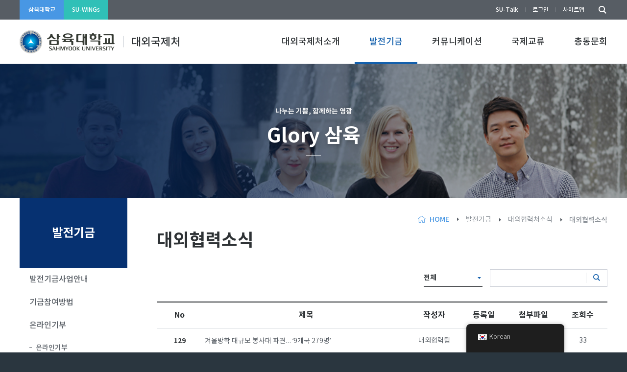

--- FILE ---
content_type: text/html; charset=UTF-8
request_url: https://www.syu.ac.kr/syufund/development-fund/news-from-external-partnership/news-of-cooperation/
body_size: 32218
content:
<!DOCTYPE html>
<html lang="ko-KR" class="no-js no-svg">
	<head>
		<meta http-equiv="X-UA-Compatible" content="IE=edge,chrome=1">
		<meta charset="UTF-8">
		<meta name="viewport" content="width=device-width, initial-scale=1">
		<link rel="profile" href="http://gmpg.org/xfn/11">
		<link rel="shortcut icon" href="https://www.syu.ac.kr/syufund/wp-content/themes/syu-adm/images/logo/favicon.ico">
		<script>!function(e,c){e[c]=e[c]+(e[c]&&" ")+"quform-js"}(document.documentElement,"className");</script><script>(function(html){html.className = html.className.replace(/\bno-js\b/,'js')})(document.documentElement);</script>
<title>대외협력소식 &#8211; 대외국제처</title>
<meta name='robots' content='max-image-preview:large' />
<link rel='dns-prefetch' href='//developers.kakao.com' />
<link rel='dns-prefetch' href='//fonts.googleapis.com' />
<link href='https://fonts.gstatic.com' crossorigin rel='preconnect' />
<link rel="alternate" type="application/rss+xml" title="대외국제처 &raquo; 피드" href="https://www.syu.ac.kr/syufund/feed/" />
<link rel="alternate" type="application/rss+xml" title="대외국제처 &raquo; 댓글 피드" href="https://www.syu.ac.kr/syufund/comments/feed/" />
<link rel="alternate" title="oEmbed (JSON)" type="application/json+oembed" href="https://www.syu.ac.kr/syufund/wp-json/oembed/1.0/embed?url=https%3A%2F%2Fwww.syu.ac.kr%2Fsyufund%2Fdevelopment-fund%2Fnews-from-external-partnership%2Fnews-of-cooperation%2F" />
<link rel="alternate" title="oEmbed (XML)" type="text/xml+oembed" href="https://www.syu.ac.kr/syufund/wp-json/oembed/1.0/embed?url=https%3A%2F%2Fwww.syu.ac.kr%2Fsyufund%2Fdevelopment-fund%2Fnews-from-external-partnership%2Fnews-of-cooperation%2F&#038;format=xml" />
<style id='wp-img-auto-sizes-contain-inline-css' type='text/css'>
img:is([sizes=auto i],[sizes^="auto," i]){contain-intrinsic-size:3000px 1500px}
/*# sourceURL=wp-img-auto-sizes-contain-inline-css */
</style>
<link rel='stylesheet' id='dashicons-css' href='https://www.syu.ac.kr/syufund/wp-includes/css/dashicons.min.css?ver=6.9' type='text/css' media='all' />
<link rel='stylesheet' id='post-views-counter-frontend-css' href='https://www.syu.ac.kr/syufund/wp-content/plugins/post-views-counter/css/frontend.min.css?ver=1.6.0' type='text/css' media='all' />
<style id='wp-emoji-styles-inline-css' type='text/css'>

	img.wp-smiley, img.emoji {
		display: inline !important;
		border: none !important;
		box-shadow: none !important;
		height: 1em !important;
		width: 1em !important;
		margin: 0 0.07em !important;
		vertical-align: -0.1em !important;
		background: none !important;
		padding: 0 !important;
	}
/*# sourceURL=wp-emoji-styles-inline-css */
</style>
<style id='wp-block-library-inline-css' type='text/css'>
:root{--wp-block-synced-color:#7a00df;--wp-block-synced-color--rgb:122,0,223;--wp-bound-block-color:var(--wp-block-synced-color);--wp-editor-canvas-background:#ddd;--wp-admin-theme-color:#007cba;--wp-admin-theme-color--rgb:0,124,186;--wp-admin-theme-color-darker-10:#006ba1;--wp-admin-theme-color-darker-10--rgb:0,107,160.5;--wp-admin-theme-color-darker-20:#005a87;--wp-admin-theme-color-darker-20--rgb:0,90,135;--wp-admin-border-width-focus:2px}@media (min-resolution:192dpi){:root{--wp-admin-border-width-focus:1.5px}}.wp-element-button{cursor:pointer}:root .has-very-light-gray-background-color{background-color:#eee}:root .has-very-dark-gray-background-color{background-color:#313131}:root .has-very-light-gray-color{color:#eee}:root .has-very-dark-gray-color{color:#313131}:root .has-vivid-green-cyan-to-vivid-cyan-blue-gradient-background{background:linear-gradient(135deg,#00d084,#0693e3)}:root .has-purple-crush-gradient-background{background:linear-gradient(135deg,#34e2e4,#4721fb 50%,#ab1dfe)}:root .has-hazy-dawn-gradient-background{background:linear-gradient(135deg,#faaca8,#dad0ec)}:root .has-subdued-olive-gradient-background{background:linear-gradient(135deg,#fafae1,#67a671)}:root .has-atomic-cream-gradient-background{background:linear-gradient(135deg,#fdd79a,#004a59)}:root .has-nightshade-gradient-background{background:linear-gradient(135deg,#330968,#31cdcf)}:root .has-midnight-gradient-background{background:linear-gradient(135deg,#020381,#2874fc)}:root{--wp--preset--font-size--normal:16px;--wp--preset--font-size--huge:42px}.has-regular-font-size{font-size:1em}.has-larger-font-size{font-size:2.625em}.has-normal-font-size{font-size:var(--wp--preset--font-size--normal)}.has-huge-font-size{font-size:var(--wp--preset--font-size--huge)}.has-text-align-center{text-align:center}.has-text-align-left{text-align:left}.has-text-align-right{text-align:right}.has-fit-text{white-space:nowrap!important}#end-resizable-editor-section{display:none}.aligncenter{clear:both}.items-justified-left{justify-content:flex-start}.items-justified-center{justify-content:center}.items-justified-right{justify-content:flex-end}.items-justified-space-between{justify-content:space-between}.screen-reader-text{border:0;clip-path:inset(50%);height:1px;margin:-1px;overflow:hidden;padding:0;position:absolute;width:1px;word-wrap:normal!important}.screen-reader-text:focus{background-color:#ddd;clip-path:none;color:#444;display:block;font-size:1em;height:auto;left:5px;line-height:normal;padding:15px 23px 14px;text-decoration:none;top:5px;width:auto;z-index:100000}html :where(.has-border-color){border-style:solid}html :where([style*=border-top-color]){border-top-style:solid}html :where([style*=border-right-color]){border-right-style:solid}html :where([style*=border-bottom-color]){border-bottom-style:solid}html :where([style*=border-left-color]){border-left-style:solid}html :where([style*=border-width]){border-style:solid}html :where([style*=border-top-width]){border-top-style:solid}html :where([style*=border-right-width]){border-right-style:solid}html :where([style*=border-bottom-width]){border-bottom-style:solid}html :where([style*=border-left-width]){border-left-style:solid}html :where(img[class*=wp-image-]){height:auto;max-width:100%}:where(figure){margin:0 0 1em}html :where(.is-position-sticky){--wp-admin--admin-bar--position-offset:var(--wp-admin--admin-bar--height,0px)}@media screen and (max-width:600px){html :where(.is-position-sticky){--wp-admin--admin-bar--position-offset:0px}}

/*# sourceURL=wp-block-library-inline-css */
</style><style id='global-styles-inline-css' type='text/css'>
:root{--wp--preset--aspect-ratio--square: 1;--wp--preset--aspect-ratio--4-3: 4/3;--wp--preset--aspect-ratio--3-4: 3/4;--wp--preset--aspect-ratio--3-2: 3/2;--wp--preset--aspect-ratio--2-3: 2/3;--wp--preset--aspect-ratio--16-9: 16/9;--wp--preset--aspect-ratio--9-16: 9/16;--wp--preset--color--black: #000000;--wp--preset--color--cyan-bluish-gray: #abb8c3;--wp--preset--color--white: #ffffff;--wp--preset--color--pale-pink: #f78da7;--wp--preset--color--vivid-red: #cf2e2e;--wp--preset--color--luminous-vivid-orange: #ff6900;--wp--preset--color--luminous-vivid-amber: #fcb900;--wp--preset--color--light-green-cyan: #7bdcb5;--wp--preset--color--vivid-green-cyan: #00d084;--wp--preset--color--pale-cyan-blue: #8ed1fc;--wp--preset--color--vivid-cyan-blue: #0693e3;--wp--preset--color--vivid-purple: #9b51e0;--wp--preset--gradient--vivid-cyan-blue-to-vivid-purple: linear-gradient(135deg,rgb(6,147,227) 0%,rgb(155,81,224) 100%);--wp--preset--gradient--light-green-cyan-to-vivid-green-cyan: linear-gradient(135deg,rgb(122,220,180) 0%,rgb(0,208,130) 100%);--wp--preset--gradient--luminous-vivid-amber-to-luminous-vivid-orange: linear-gradient(135deg,rgb(252,185,0) 0%,rgb(255,105,0) 100%);--wp--preset--gradient--luminous-vivid-orange-to-vivid-red: linear-gradient(135deg,rgb(255,105,0) 0%,rgb(207,46,46) 100%);--wp--preset--gradient--very-light-gray-to-cyan-bluish-gray: linear-gradient(135deg,rgb(238,238,238) 0%,rgb(169,184,195) 100%);--wp--preset--gradient--cool-to-warm-spectrum: linear-gradient(135deg,rgb(74,234,220) 0%,rgb(151,120,209) 20%,rgb(207,42,186) 40%,rgb(238,44,130) 60%,rgb(251,105,98) 80%,rgb(254,248,76) 100%);--wp--preset--gradient--blush-light-purple: linear-gradient(135deg,rgb(255,206,236) 0%,rgb(152,150,240) 100%);--wp--preset--gradient--blush-bordeaux: linear-gradient(135deg,rgb(254,205,165) 0%,rgb(254,45,45) 50%,rgb(107,0,62) 100%);--wp--preset--gradient--luminous-dusk: linear-gradient(135deg,rgb(255,203,112) 0%,rgb(199,81,192) 50%,rgb(65,88,208) 100%);--wp--preset--gradient--pale-ocean: linear-gradient(135deg,rgb(255,245,203) 0%,rgb(182,227,212) 50%,rgb(51,167,181) 100%);--wp--preset--gradient--electric-grass: linear-gradient(135deg,rgb(202,248,128) 0%,rgb(113,206,126) 100%);--wp--preset--gradient--midnight: linear-gradient(135deg,rgb(2,3,129) 0%,rgb(40,116,252) 100%);--wp--preset--font-size--small: 13px;--wp--preset--font-size--medium: 20px;--wp--preset--font-size--large: 36px;--wp--preset--font-size--x-large: 42px;--wp--preset--spacing--20: 0.44rem;--wp--preset--spacing--30: 0.67rem;--wp--preset--spacing--40: 1rem;--wp--preset--spacing--50: 1.5rem;--wp--preset--spacing--60: 2.25rem;--wp--preset--spacing--70: 3.38rem;--wp--preset--spacing--80: 5.06rem;--wp--preset--shadow--natural: 6px 6px 9px rgba(0, 0, 0, 0.2);--wp--preset--shadow--deep: 12px 12px 50px rgba(0, 0, 0, 0.4);--wp--preset--shadow--sharp: 6px 6px 0px rgba(0, 0, 0, 0.2);--wp--preset--shadow--outlined: 6px 6px 0px -3px rgb(255, 255, 255), 6px 6px rgb(0, 0, 0);--wp--preset--shadow--crisp: 6px 6px 0px rgb(0, 0, 0);}:where(.is-layout-flex){gap: 0.5em;}:where(.is-layout-grid){gap: 0.5em;}body .is-layout-flex{display: flex;}.is-layout-flex{flex-wrap: wrap;align-items: center;}.is-layout-flex > :is(*, div){margin: 0;}body .is-layout-grid{display: grid;}.is-layout-grid > :is(*, div){margin: 0;}:where(.wp-block-columns.is-layout-flex){gap: 2em;}:where(.wp-block-columns.is-layout-grid){gap: 2em;}:where(.wp-block-post-template.is-layout-flex){gap: 1.25em;}:where(.wp-block-post-template.is-layout-grid){gap: 1.25em;}.has-black-color{color: var(--wp--preset--color--black) !important;}.has-cyan-bluish-gray-color{color: var(--wp--preset--color--cyan-bluish-gray) !important;}.has-white-color{color: var(--wp--preset--color--white) !important;}.has-pale-pink-color{color: var(--wp--preset--color--pale-pink) !important;}.has-vivid-red-color{color: var(--wp--preset--color--vivid-red) !important;}.has-luminous-vivid-orange-color{color: var(--wp--preset--color--luminous-vivid-orange) !important;}.has-luminous-vivid-amber-color{color: var(--wp--preset--color--luminous-vivid-amber) !important;}.has-light-green-cyan-color{color: var(--wp--preset--color--light-green-cyan) !important;}.has-vivid-green-cyan-color{color: var(--wp--preset--color--vivid-green-cyan) !important;}.has-pale-cyan-blue-color{color: var(--wp--preset--color--pale-cyan-blue) !important;}.has-vivid-cyan-blue-color{color: var(--wp--preset--color--vivid-cyan-blue) !important;}.has-vivid-purple-color{color: var(--wp--preset--color--vivid-purple) !important;}.has-black-background-color{background-color: var(--wp--preset--color--black) !important;}.has-cyan-bluish-gray-background-color{background-color: var(--wp--preset--color--cyan-bluish-gray) !important;}.has-white-background-color{background-color: var(--wp--preset--color--white) !important;}.has-pale-pink-background-color{background-color: var(--wp--preset--color--pale-pink) !important;}.has-vivid-red-background-color{background-color: var(--wp--preset--color--vivid-red) !important;}.has-luminous-vivid-orange-background-color{background-color: var(--wp--preset--color--luminous-vivid-orange) !important;}.has-luminous-vivid-amber-background-color{background-color: var(--wp--preset--color--luminous-vivid-amber) !important;}.has-light-green-cyan-background-color{background-color: var(--wp--preset--color--light-green-cyan) !important;}.has-vivid-green-cyan-background-color{background-color: var(--wp--preset--color--vivid-green-cyan) !important;}.has-pale-cyan-blue-background-color{background-color: var(--wp--preset--color--pale-cyan-blue) !important;}.has-vivid-cyan-blue-background-color{background-color: var(--wp--preset--color--vivid-cyan-blue) !important;}.has-vivid-purple-background-color{background-color: var(--wp--preset--color--vivid-purple) !important;}.has-black-border-color{border-color: var(--wp--preset--color--black) !important;}.has-cyan-bluish-gray-border-color{border-color: var(--wp--preset--color--cyan-bluish-gray) !important;}.has-white-border-color{border-color: var(--wp--preset--color--white) !important;}.has-pale-pink-border-color{border-color: var(--wp--preset--color--pale-pink) !important;}.has-vivid-red-border-color{border-color: var(--wp--preset--color--vivid-red) !important;}.has-luminous-vivid-orange-border-color{border-color: var(--wp--preset--color--luminous-vivid-orange) !important;}.has-luminous-vivid-amber-border-color{border-color: var(--wp--preset--color--luminous-vivid-amber) !important;}.has-light-green-cyan-border-color{border-color: var(--wp--preset--color--light-green-cyan) !important;}.has-vivid-green-cyan-border-color{border-color: var(--wp--preset--color--vivid-green-cyan) !important;}.has-pale-cyan-blue-border-color{border-color: var(--wp--preset--color--pale-cyan-blue) !important;}.has-vivid-cyan-blue-border-color{border-color: var(--wp--preset--color--vivid-cyan-blue) !important;}.has-vivid-purple-border-color{border-color: var(--wp--preset--color--vivid-purple) !important;}.has-vivid-cyan-blue-to-vivid-purple-gradient-background{background: var(--wp--preset--gradient--vivid-cyan-blue-to-vivid-purple) !important;}.has-light-green-cyan-to-vivid-green-cyan-gradient-background{background: var(--wp--preset--gradient--light-green-cyan-to-vivid-green-cyan) !important;}.has-luminous-vivid-amber-to-luminous-vivid-orange-gradient-background{background: var(--wp--preset--gradient--luminous-vivid-amber-to-luminous-vivid-orange) !important;}.has-luminous-vivid-orange-to-vivid-red-gradient-background{background: var(--wp--preset--gradient--luminous-vivid-orange-to-vivid-red) !important;}.has-very-light-gray-to-cyan-bluish-gray-gradient-background{background: var(--wp--preset--gradient--very-light-gray-to-cyan-bluish-gray) !important;}.has-cool-to-warm-spectrum-gradient-background{background: var(--wp--preset--gradient--cool-to-warm-spectrum) !important;}.has-blush-light-purple-gradient-background{background: var(--wp--preset--gradient--blush-light-purple) !important;}.has-blush-bordeaux-gradient-background{background: var(--wp--preset--gradient--blush-bordeaux) !important;}.has-luminous-dusk-gradient-background{background: var(--wp--preset--gradient--luminous-dusk) !important;}.has-pale-ocean-gradient-background{background: var(--wp--preset--gradient--pale-ocean) !important;}.has-electric-grass-gradient-background{background: var(--wp--preset--gradient--electric-grass) !important;}.has-midnight-gradient-background{background: var(--wp--preset--gradient--midnight) !important;}.has-small-font-size{font-size: var(--wp--preset--font-size--small) !important;}.has-medium-font-size{font-size: var(--wp--preset--font-size--medium) !important;}.has-large-font-size{font-size: var(--wp--preset--font-size--large) !important;}.has-x-large-font-size{font-size: var(--wp--preset--font-size--x-large) !important;}
/*# sourceURL=global-styles-inline-css */
</style>

<style id='classic-theme-styles-inline-css' type='text/css'>
/*! This file is auto-generated */
.wp-block-button__link{color:#fff;background-color:#32373c;border-radius:9999px;box-shadow:none;text-decoration:none;padding:calc(.667em + 2px) calc(1.333em + 2px);font-size:1.125em}.wp-block-file__button{background:#32373c;color:#fff;text-decoration:none}
/*# sourceURL=/wp-includes/css/classic-themes.min.css */
</style>
<link rel='stylesheet' id='change-admin-bar-color-css' href='https://www.syu.ac.kr/syufund/wp-content/plugins/mb-site-menu/change-bar.css?ver=1' type='text/css' media='all' />
<link rel='stylesheet' id='trp-floater-language-switcher-style-css' href='https://www.syu.ac.kr/syufund/wp-content/plugins/translatepress-multilingual/assets/css/trp-floater-language-switcher.css?ver=3.0.6' type='text/css' media='all' />
<link rel='stylesheet' id='trp-language-switcher-style-css' href='https://www.syu.ac.kr/syufund/wp-content/plugins/translatepress-multilingual/assets/css/trp-language-switcher.css?ver=3.0.6' type='text/css' media='all' />
<link rel='stylesheet' id='quform-css' href='https://www.syu.ac.kr/syufund/wp-content/plugins/quform/cache/quform.39.css?ver=1764921283' type='text/css' media='all' />
<link rel='stylesheet' id='parent-style-css' href='https://www.syu.ac.kr/syufund/wp-content/themes/syu-adm/style.css?ver=6.9' type='text/css' media='all' />
<link rel='stylesheet' id='child-style-css' href='https://www.syu.ac.kr/syufund/wp-content/themes/syu-adm8/style.css?ver=232' type='text/css' media='all' />
<link rel='stylesheet' id='temp_style-css' href='https://www.syu.ac.kr/syufund/wp-content/themes/syu-adm8/css/template.css?ver=2223' type='text/css' media='all' />
<link rel='stylesheet' id='twentyseventeen-fonts-css' href='https://fonts.googleapis.com/css?family=Libre+Franklin%3A300%2C300i%2C400%2C400i%2C600%2C600i%2C800%2C800i&#038;subset=latin%2Clatin-ext' type='text/css' media='all' />
<link rel='stylesheet' id='twentyseventeen-style-css' href='https://www.syu.ac.kr/syufund/wp-content/themes/syu-adm8/style.css?ver=6.9' type='text/css' media='all' />
<script type="text/javascript" src="https://www.syu.ac.kr/syufund/wp-includes/js/jquery/jquery.min.js?ver=3.7.1" id="jquery-core-js"></script>
<script type="text/javascript" src="https://www.syu.ac.kr/syufund/wp-includes/js/jquery/jquery-migrate.min.js?ver=3.4.1" id="jquery-migrate-js"></script>
<script type="text/javascript" src="https://www.syu.ac.kr/syufund/wp-content/themes/syu-adm8/adm8_main.js?u=1769816274&amp;ver=6.9" id="adm8_main.js-js"></script>
<script type="text/javascript" src="https://www.syu.ac.kr/syufund/wp-content/themes/syu-adm8/js/participate.js?u=1769816274&amp;ver=6.9" id="participate.js-js"></script>
<script type="text/javascript" src="//developers.kakao.com/sdk/js/kakao.min.js?ver=6.9" id="kakao_api-js"></script>
<link rel="https://api.w.org/" href="https://www.syu.ac.kr/syufund/wp-json/" /><link rel="alternate" title="JSON" type="application/json" href="https://www.syu.ac.kr/syufund/wp-json/wp/v2/pages/237" /><link rel="EditURI" type="application/rsd+xml" title="RSD" href="https://www.syu.ac.kr/syufund/xmlrpc.php?rsd" />
<link rel="canonical" href="https://www.syu.ac.kr/syufund/development-fund/news-from-external-partnership/news-of-cooperation/" />
<link rel='shortlink' href='https://www.syu.ac.kr/syufund/?p=237' />
<link rel="alternate" hreflang="ko-KR" href="https://www.syu.ac.kr/syufund/development-fund/news-from-external-partnership/news-of-cooperation/"/>
<link rel="alternate" hreflang="ko" href="https://www.syu.ac.kr/syufund/development-fund/news-from-external-partnership/news-of-cooperation/"/>
<style type="text/css">.recentcomments a{display:inline !important;padding:0 !important;margin:0 !important;}</style>		<link rel="stylesheet" id="temp_style-css" href="https://www.syu.ac.kr/syufund/wp-content/themes/syu-adm/css/module.css" type="text/css" media="all">
		<link rel="stylesheet" id="temp_style-css" href="https://www.syu.ac.kr/syufund/wp-content/themes/syu-adm/css/print.css" type="text/css" media="print">
		<script>var home_url = 'https://www.syu.ac.kr/syufund';</script>
	</head>
	<a class="screen-readerbox" href="#content">본문으로 바로가기</a>
	<a class="screen-readerbox nav_reader" href="#top-menu">주메뉴 바로가기</a>
	<body class="wp-singular page-template page-template-templates page-template-list-free_btn_not page-template-templateslist-free_btn_not-php page page-id-237 page-child parent-pageid-34 wp-theme-syu-adm wp-child-theme-syu-adm8 translatepress-ko_KR group-blog has-header-image page-two-column colors-light">
		<div class="site_wrap"><!-- 모바일 네비버튼 클릭시 nav_on 클래스 적용, 데스크탑 스크롤 40px 내려올시 dec_fix 클래스 적용 -->
			<div class="site_inner">
				<div class="mobile_nav_bg"></div>
				<!-- 모바일네비 -->
				<div class="mobile_navbx">
					<a href="#;" class="close">네비게이션 닫기</a>
					<div class="fix_topbx">
						<div class="mobile_logobx">
							<a href="https://www.syu.ac.kr/syufund/"><img src="https://www.syu.ac.kr/syufund/wp-content/themes/syu-adm/images/logo/m_logo.png" alt="삼육대학교" /></a>
						</div>
						<!-- 링크박스 -->
						<div class="m_nav_linkbx">
							<ul>
								<!--
								<li class="active"><a href="/"><span class="text">삼육대학교</span></a></li>
								<li><a href="https://suwings.syu.ac.kr/"><span class="text">SU-WINGs</span></a></li>
								<li class="icon_item"><a href="http://nexmotion.co.kr/sutalk/" target="_blank" ><span class="text">SU-Talk</span></a></li>
								<li><a href="#;"><span class="text">My page</span></a></li>
								<li class="icon_item logout"><a href="#;"><span class="text">Logout</span></a></li>
								<li class="icon_item user"><a href="https://www.syu.ac.kr/syufund/sitemap"><span class="text">사이트맵</span></a></li>
								-->
								<li class="active"><a href="/" target="_blank" title="새창으로 열기"><span class="text">삼육대학교</span></a></li>
								<li><a href="https://suwings.syu.ac.kr/" target="_blank" title="새창으로 열기"><span class="text">SU-WINGs</span></a></li>
																<li class="icon_item login"><a href="https://www.syu.ac.kr/syufund/login/?returnURL=/syufund/development-fund/news-from-external-partnership/news-of-cooperation/"><span class="text">Login</span></a></li> 
																<li class="icon_item user"><a href="https://www.syu.ac.kr/syufund/sitemap"><span class="text">사이트맵</span></a></li>
							</ul>
						</div>
						<!-- .링크박스 -->
					</div>
					<div class="mobile_scrollbx">
						<!-- 네비 -->
													<div class="navigation-mobile">
								<div class="wrap">
									<nav id="site-navigation" class="main-navigation" role="navigation" aria-label="상단 메뉴">
	<button class="menu-toggle" aria-controls="top-menu" aria-expanded="false">
		<svg class="icon icon-bars" aria-hidden="true" role="img"> <use href="#icon-bars" xlink:href="#icon-bars"></use> </svg><svg class="icon icon-close" aria-hidden="true" role="img"> <use href="#icon-close" xlink:href="#icon-close"></use> </svg>메뉴	</button>

	<div class="menu-main_menu-container"><ul id="top-menu" class="menu"><li id="menu-item-16" class="menu-item menu-item-type-post_type menu-item-object-page menu-item-has-children menu-item-16"><a href="https://www.syu.ac.kr/syufund/introduction/">대외국제처소개<svg class="icon icon-angle-down" aria-hidden="true" role="img"> <use href="#icon-angle-down" xlink:href="#icon-angle-down"></use> </svg></a>
<ul class="sub-menu">
	<li id="menu-item-15" class="menu-item menu-item-type-post_type menu-item-object-page menu-item-15"><a href="https://www.syu.ac.kr/syufund/introduction/greetings/">인사말</a></li>
	<li id="menu-item-14" class="menu-item menu-item-type-post_type menu-item-object-page menu-item-14"><a href="https://www.syu.ac.kr/syufund/introduction/introduction/">업무소개</a></li>
	<li id="menu-item-13" class="menu-item menu-item-type-post_type menu-item-object-page menu-item-13"><a href="https://www.syu.ac.kr/syufund/introduction/directions/">찾아오시는길</a></li>
</ul>
</li>
<li id="menu-item-27" class="menu-item menu-item-type-post_type menu-item-object-page current-page-ancestor current-menu-ancestor current_page_ancestor menu-item-has-children menu-item-27"><a href="https://www.syu.ac.kr/syufund/development-fund/">발전기금<svg class="icon icon-angle-down" aria-hidden="true" role="img"> <use href="#icon-angle-down" xlink:href="#icon-angle-down"></use> </svg></a>
<ul class="sub-menu">
	<li id="menu-item-31" class="menu-item menu-item-type-post_type menu-item-object-page menu-item-31"><a href="https://www.syu.ac.kr/syufund/development-fund/development-fund-business/">발전기금사업안내</a></li>
	<li id="menu-item-30" class="menu-item menu-item-type-post_type menu-item-object-page menu-item-30"><a href="https://www.syu.ac.kr/syufund/development-fund/how-to-fund/">기금참여방법</a></li>
	<li id="menu-item-3935" class="menu-item menu-item-type-custom menu-item-object-custom menu-item-has-children menu-item-3935"><a href="http://suwings.syu.ac.kr/ext/SuFund.html">온라인기부<svg class="icon icon-angle-down" aria-hidden="true" role="img"> <use href="#icon-angle-down" xlink:href="#icon-angle-down"></use> </svg></a>
	<ul class="sub-menu">
		<li id="menu-item-3932" class="menu-item menu-item-type-custom menu-item-object-custom menu-item-3932"><a href="http://suwings.syu.ac.kr/ext/SuFund.html">온라인기부</a></li>
		<li id="menu-item-4074" class="menu-item menu-item-type-post_type menu-item-object-page menu-item-4074"><a href="https://www.syu.ac.kr/syufund/development-fund/online-donation/1004plus/">삼육1004+서포터즈</a></li>
		<li id="menu-item-5833" class="menu-item menu-item-type-post_type menu-item-object-page menu-item-5833"><a href="https://www.syu.ac.kr/syufund/development-fund/online-donation/120-relay-campaigns/">120주년 기념 기부 릴레이 캠페인</a></li>
	</ul>
</li>
	<li id="menu-item-29" class="menu-item menu-item-type-post_type menu-item-object-page menu-item-29"><a href="https://www.syu.ac.kr/syufund/development-fund/donor-honor/">기부자예우</a></li>
	<li id="menu-item-28" class="menu-item menu-item-type-post_type menu-item-object-page menu-item-28"><a href="https://www.syu.ac.kr/syufund/development-fund/donation-story/">기부스토리</a></li>
	<li id="menu-item-37" class="menu-item menu-item-type-post_type menu-item-object-page menu-item-37"><a href="https://www.syu.ac.kr/syufund/development-fund/hall-of-fame/">명예의전당</a></li>
	<li id="menu-item-2453" class="menu-item menu-item-type-post_type menu-item-object-page menu-item-has-children menu-item-2453"><a href="https://www.syu.ac.kr/syufund/development-fund/house-of-sponsor/">후원의 집<svg class="icon icon-angle-down" aria-hidden="true" role="img"> <use href="#icon-angle-down" xlink:href="#icon-angle-down"></use> </svg></a>
	<ul class="sub-menu">
		<li id="menu-item-2456" class="menu-item menu-item-type-post_type menu-item-object-page menu-item-2456"><a href="https://www.syu.ac.kr/syufund/development-fund/house-of-sponsor/su-supporters/">후원의 집 안내</a></li>
		<li id="menu-item-2455" class="menu-item menu-item-type-post_type menu-item-object-page menu-item-2455"><a href="https://www.syu.ac.kr/syufund/development-fund/house-of-sponsor/sponsors-house/">후원의 집 현황</a></li>
		<li id="menu-item-2454" class="menu-item menu-item-type-post_type menu-item-object-page menu-item-2454"><a href="https://www.syu.ac.kr/syufund/development-fund/house-of-sponsor/news-of-sponsors-house/">관련소식</a></li>
	</ul>
</li>
	<li id="menu-item-36" class="menu-item menu-item-type-post_type menu-item-object-page current-page-ancestor current-menu-ancestor current-menu-parent current-page-parent current_page_parent current_page_ancestor menu-item-has-children menu-item-36"><a href="https://www.syu.ac.kr/syufund/development-fund/news-from-external-partnership/">대외협력처소식<svg class="icon icon-angle-down" aria-hidden="true" role="img"> <use href="#icon-angle-down" xlink:href="#icon-angle-down"></use> </svg></a>
	<ul class="sub-menu">
		<li id="menu-item-240" class="menu-item menu-item-type-post_type menu-item-object-page menu-item-240"><a href="https://www.syu.ac.kr/syufund/development-fund/news-from-external-partnership/development-fund-news/">발전기금소식</a></li>
		<li id="menu-item-239" class="menu-item menu-item-type-post_type menu-item-object-page current-menu-item page_item page-item-237 current_page_item menu-item-239"><a href="https://www.syu.ac.kr/syufund/development-fund/news-from-external-partnership/news-of-cooperation/" aria-current="page">대외협력소식</a></li>
	</ul>
</li>
	<li id="menu-item-73" class="menu-item menu-item-type-post_type menu-item-object-page menu-item-has-children menu-item-73"><a href="https://www.syu.ac.kr/syufund/development-fund/reference-room/">자료실<svg class="icon icon-angle-down" aria-hidden="true" role="img"> <use href="#icon-angle-down" xlink:href="#icon-angle-down"></use> </svg></a>
	<ul class="sub-menu">
		<li id="menu-item-5055" class="menu-item menu-item-type-post_type menu-item-object-page menu-item-5055"><a href="https://www.syu.ac.kr/syufund/development-fund/reference-room/fund-annual-report/">발전기금 연차보고서</a></li>
		<li id="menu-item-5054" class="menu-item menu-item-type-post_type menu-item-object-page menu-item-5054"><a href="https://www.syu.ac.kr/syufund/development-fund/reference-room/form/">각종 양식</a></li>
	</ul>
</li>
</ul>
</li>
<li id="menu-item-365" class="menu-item menu-item-type-custom menu-item-object-custom menu-item-has-children menu-item-365"><a target="_blank" href="/university-square/">커뮤니케이션<svg class="icon icon-angle-down" aria-hidden="true" role="img"> <use href="#icon-angle-down" xlink:href="#icon-angle-down"></use> </svg></a>
<ul class="sub-menu">
	<li id="menu-item-366" class="menu-item menu-item-type-custom menu-item-object-custom menu-item-366"><a target="_blank" href="/university-square/">뉴스센터</a></li>
</ul>
</li>
<li id="menu-item-4614" class="menu-item menu-item-type-custom menu-item-object-custom menu-item-has-children menu-item-4614"><a href="#">국제교류<svg class="icon icon-angle-down" aria-hidden="true" role="img"> <use href="#icon-angle-down" xlink:href="#icon-angle-down"></use> </svg></a>
<ul class="sub-menu">
	<li id="menu-item-4615" class="menu-item menu-item-type-custom menu-item-object-custom menu-item-4615"><a href="/iie/">국제교육원</a></li>
	<li id="menu-item-4618" class="menu-item menu-item-type-custom menu-item-object-custom menu-item-4618"><a href="/eng/">영문</a></li>
	<li id="menu-item-4619" class="menu-item menu-item-type-custom menu-item-object-custom menu-item-4619"><a href="/iiec/">중문</a></li>
</ul>
</li>
<li id="menu-item-75" class="last menu-item menu-item-type-post_type menu-item-object-page menu-item-has-children menu-item-75"><a href="https://www.syu.ac.kr/syufund/a-total-meeting/">총동문회<svg class="icon icon-angle-down" aria-hidden="true" role="img"> <use href="#icon-angle-down" xlink:href="#icon-angle-down"></use> </svg></a>
<ul class="sub-menu">
	<li id="menu-item-341" class="menu-item menu-item-type-custom menu-item-object-custom menu-item-341"><a target="_blank" href="http://alumni.syu.ac.kr">총동문회</a></li>
	<li id="menu-item-76" class="menu-item menu-item-type-post_type menu-item-object-page menu-item-76"><a href="https://www.syu.ac.kr/syufund/a-total-meeting/participate-in-building-alumni-database/">동문DB 구축 참여하기</a></li>
</ul>
</li>
</ul></div>
	</nav><!-- #site-navigation -->
								</div><!-- .wrap -->
							</div><!-- .navigation-top -->
												<!-- .네비 -->
					</div>
				</div>
				<!-- .모바일네비 -->

				<div id="page" class="site">
					<header id="masthead" class="site-header" role="banner"><!-- 서치버튼 클릭시 search_on 클래스 적용 -->
						<div class="top_headbx">
							<div class="max_container">
								<div class="link_bx">
									<ul>
										<li class="blue"><a href="/" target="_blank" title="새창으로 열기">삼육대학교</a></li>
										<li class="emerald"><a href="https://suwings.syu.ac.kr/" target="_blank" title="새창으로 열기">SU-WINGs</a></li>
										
									</ul>
								</div>
								<div class="sub_linkbx">
									<ul>
										<li><a href="http://nexmotion.co.kr/sutalk/">SU-Talk</a></li>
																				<li><a href="https://www.syu.ac.kr/syufund/login/?returnURL=/syufund/development-fund/news-from-external-partnership/news-of-cooperation/">로그인</a></li>
																				<li><a href="https://www.syu.ac.kr/syufund/sitemap">사이트맵</a></li>
									</ul>
								</div>
								<div class="head_search_bx">
									<a href="#;" class="search_btn">검색하기</a>
																		<div class="head_search_formbx">
										<label for="head_search_form" class="ab_text">검색하기</label>
										<div class="head_search_inputbx">
											<form action="https://www.syu.ac.kr/syufund" id="site_search">
												<input type="text" name="s" class="head_search_text" id="head_search_form" placeholder="검색어를 입력해주세요." value="">
												<input type="submit" value="검색하기" class="head_search_submit">
											</form>
										</div>
									</div>
								</div>
							</div>
						</div>
						<div class="bottom_headbx">
							<div class="max_container">
								<!-- 모바일버튼 -->
								<button class="m_menubox">
									<span class="bar first"></span>
									<span class="bar center"></span>
									<span class="bar last"></span>
								</button>
								<!-- .모바일버튼 -->
								<!-- 로고 -->
								<h1 class="logo"><a class="main_site" href="http://www.syu.ac.kr/"><img src="https://www.syu.ac.kr/syufund/wp-content/themes/syu-adm/images/logo/logo.png" alt="삼육대학교" /></a><a class="bs_site" href="https://www.syu.ac.kr/syufund/">대외국제처</a></h1>
								<!-- .로고 -->
								<div class="right_bx">
									<!-- 네비 --><!-- 포커스가 네비에 진입하면 1뎁스 li 에 sub_open 클래스적용 -->
																			<div class="navigation-top">
											<div class="wrap">
												<nav id="site-navigation" class="main-navigation" role="navigation" aria-label="상단 메뉴">
	<button class="menu-toggle" aria-controls="top-menu" aria-expanded="false">
		<svg class="icon icon-bars" aria-hidden="true" role="img"> <use href="#icon-bars" xlink:href="#icon-bars"></use> </svg><svg class="icon icon-close" aria-hidden="true" role="img"> <use href="#icon-close" xlink:href="#icon-close"></use> </svg>메뉴	</button>

	<div class="menu-main_menu-container"><ul id="top-menu" class="menu"><li class="menu-item menu-item-type-post_type menu-item-object-page menu-item-has-children menu-item-16"><a href="https://www.syu.ac.kr/syufund/introduction/">대외국제처소개<svg class="icon icon-angle-down" aria-hidden="true" role="img"> <use href="#icon-angle-down" xlink:href="#icon-angle-down"></use> </svg></a>
<ul class="sub-menu">
	<li class="menu-item menu-item-type-post_type menu-item-object-page menu-item-15"><a href="https://www.syu.ac.kr/syufund/introduction/greetings/">인사말</a></li>
	<li class="menu-item menu-item-type-post_type menu-item-object-page menu-item-14"><a href="https://www.syu.ac.kr/syufund/introduction/introduction/">업무소개</a></li>
	<li class="menu-item menu-item-type-post_type menu-item-object-page menu-item-13"><a href="https://www.syu.ac.kr/syufund/introduction/directions/">찾아오시는길</a></li>
</ul>
</li>
<li class="menu-item menu-item-type-post_type menu-item-object-page current-page-ancestor current-menu-ancestor current_page_ancestor menu-item-has-children menu-item-27"><a href="https://www.syu.ac.kr/syufund/development-fund/">발전기금<svg class="icon icon-angle-down" aria-hidden="true" role="img"> <use href="#icon-angle-down" xlink:href="#icon-angle-down"></use> </svg></a>
<ul class="sub-menu">
	<li class="menu-item menu-item-type-post_type menu-item-object-page menu-item-31"><a href="https://www.syu.ac.kr/syufund/development-fund/development-fund-business/">발전기금사업안내</a></li>
	<li class="menu-item menu-item-type-post_type menu-item-object-page menu-item-30"><a href="https://www.syu.ac.kr/syufund/development-fund/how-to-fund/">기금참여방법</a></li>
	<li class="menu-item menu-item-type-custom menu-item-object-custom menu-item-has-children menu-item-3935"><a href="http://suwings.syu.ac.kr/ext/SuFund.html">온라인기부<svg class="icon icon-angle-down" aria-hidden="true" role="img"> <use href="#icon-angle-down" xlink:href="#icon-angle-down"></use> </svg></a>
	<ul class="sub-menu">
		<li class="menu-item menu-item-type-custom menu-item-object-custom menu-item-3932"><a href="http://suwings.syu.ac.kr/ext/SuFund.html">온라인기부</a></li>
		<li class="menu-item menu-item-type-post_type menu-item-object-page menu-item-4074"><a href="https://www.syu.ac.kr/syufund/development-fund/online-donation/1004plus/">삼육1004+서포터즈</a></li>
		<li class="menu-item menu-item-type-post_type menu-item-object-page menu-item-5833"><a href="https://www.syu.ac.kr/syufund/development-fund/online-donation/120-relay-campaigns/">120주년 기념 기부 릴레이 캠페인</a></li>
	</ul>
</li>
	<li class="menu-item menu-item-type-post_type menu-item-object-page menu-item-29"><a href="https://www.syu.ac.kr/syufund/development-fund/donor-honor/">기부자예우</a></li>
	<li class="menu-item menu-item-type-post_type menu-item-object-page menu-item-28"><a href="https://www.syu.ac.kr/syufund/development-fund/donation-story/">기부스토리</a></li>
	<li class="menu-item menu-item-type-post_type menu-item-object-page menu-item-37"><a href="https://www.syu.ac.kr/syufund/development-fund/hall-of-fame/">명예의전당</a></li>
	<li class="menu-item menu-item-type-post_type menu-item-object-page menu-item-has-children menu-item-2453"><a href="https://www.syu.ac.kr/syufund/development-fund/house-of-sponsor/">후원의 집<svg class="icon icon-angle-down" aria-hidden="true" role="img"> <use href="#icon-angle-down" xlink:href="#icon-angle-down"></use> </svg></a>
	<ul class="sub-menu">
		<li class="menu-item menu-item-type-post_type menu-item-object-page menu-item-2456"><a href="https://www.syu.ac.kr/syufund/development-fund/house-of-sponsor/su-supporters/">후원의 집 안내</a></li>
		<li class="menu-item menu-item-type-post_type menu-item-object-page menu-item-2455"><a href="https://www.syu.ac.kr/syufund/development-fund/house-of-sponsor/sponsors-house/">후원의 집 현황</a></li>
		<li class="menu-item menu-item-type-post_type menu-item-object-page menu-item-2454"><a href="https://www.syu.ac.kr/syufund/development-fund/house-of-sponsor/news-of-sponsors-house/">관련소식</a></li>
	</ul>
</li>
	<li class="menu-item menu-item-type-post_type menu-item-object-page current-page-ancestor current-menu-ancestor current-menu-parent current-page-parent current_page_parent current_page_ancestor menu-item-has-children menu-item-36"><a href="https://www.syu.ac.kr/syufund/development-fund/news-from-external-partnership/">대외협력처소식<svg class="icon icon-angle-down" aria-hidden="true" role="img"> <use href="#icon-angle-down" xlink:href="#icon-angle-down"></use> </svg></a>
	<ul class="sub-menu">
		<li class="menu-item menu-item-type-post_type menu-item-object-page menu-item-240"><a href="https://www.syu.ac.kr/syufund/development-fund/news-from-external-partnership/development-fund-news/">발전기금소식</a></li>
		<li class="menu-item menu-item-type-post_type menu-item-object-page current-menu-item page_item page-item-237 current_page_item menu-item-239"><a href="https://www.syu.ac.kr/syufund/development-fund/news-from-external-partnership/news-of-cooperation/" aria-current="page">대외협력소식</a></li>
	</ul>
</li>
	<li class="menu-item menu-item-type-post_type menu-item-object-page menu-item-has-children menu-item-73"><a href="https://www.syu.ac.kr/syufund/development-fund/reference-room/">자료실<svg class="icon icon-angle-down" aria-hidden="true" role="img"> <use href="#icon-angle-down" xlink:href="#icon-angle-down"></use> </svg></a>
	<ul class="sub-menu">
		<li class="menu-item menu-item-type-post_type menu-item-object-page menu-item-5055"><a href="https://www.syu.ac.kr/syufund/development-fund/reference-room/fund-annual-report/">발전기금 연차보고서</a></li>
		<li class="menu-item menu-item-type-post_type menu-item-object-page menu-item-5054"><a href="https://www.syu.ac.kr/syufund/development-fund/reference-room/form/">각종 양식</a></li>
	</ul>
</li>
</ul>
</li>
<li class="menu-item menu-item-type-custom menu-item-object-custom menu-item-has-children menu-item-365"><a target="_blank" href="/university-square/">커뮤니케이션<svg class="icon icon-angle-down" aria-hidden="true" role="img"> <use href="#icon-angle-down" xlink:href="#icon-angle-down"></use> </svg></a>
<ul class="sub-menu">
	<li class="menu-item menu-item-type-custom menu-item-object-custom menu-item-366"><a target="_blank" href="/university-square/">뉴스센터</a></li>
</ul>
</li>
<li class="menu-item menu-item-type-custom menu-item-object-custom menu-item-has-children menu-item-4614"><a href="#">국제교류<svg class="icon icon-angle-down" aria-hidden="true" role="img"> <use href="#icon-angle-down" xlink:href="#icon-angle-down"></use> </svg></a>
<ul class="sub-menu">
	<li class="menu-item menu-item-type-custom menu-item-object-custom menu-item-4615"><a href="/iie/">국제교육원</a></li>
	<li class="menu-item menu-item-type-custom menu-item-object-custom menu-item-4618"><a href="/eng/">영문</a></li>
	<li class="menu-item menu-item-type-custom menu-item-object-custom menu-item-4619"><a href="/iiec/">중문</a></li>
</ul>
</li>
<li class="last menu-item menu-item-type-post_type menu-item-object-page menu-item-has-children menu-item-75"><a href="https://www.syu.ac.kr/syufund/a-total-meeting/">총동문회<svg class="icon icon-angle-down" aria-hidden="true" role="img"> <use href="#icon-angle-down" xlink:href="#icon-angle-down"></use> </svg></a>
<ul class="sub-menu">
	<li class="menu-item menu-item-type-custom menu-item-object-custom menu-item-341"><a target="_blank" href="http://alumni.syu.ac.kr">총동문회</a></li>
	<li class="menu-item menu-item-type-post_type menu-item-object-page menu-item-76"><a href="https://www.syu.ac.kr/syufund/a-total-meeting/participate-in-building-alumni-database/">동문DB 구축 참여하기</a></li>
</ul>
</li>
</ul></div>
	</nav><!-- #site-navigation -->
											</div><!-- .wrap -->
										</div><!-- .navigation-top -->
																		<!-- .네비 -->
								</div>
							</div>
						</div>
					</header><!-- #masthead -->

					<div class="site-content-contain">
						<div id="content" class="site-content"><!-- 상단배너 -->
<div class="top_bannerbx"  style='background: url(https://www.syu.ac.kr/syufund/wp-content/uploads/sites/39/2018/08/exchange_student_bgimg1.jpg) no-repeat;background-size: cover;'>
	<div class="max_container">
		<div class="pg_titlebx">
			<div class="sub_text">나누는 기쁨, 함께하는 영광</div>
			<h2 class="banner_title">Glory 삼육</h2>
		</div>
	</div>
</div>
<!-- .상단배너 --><div class="page_wrap">
	<div class="max_container">
		<!-- 본문 -->
		<div id="primary" class="content-area">
			<main id="main" class="site-main" role="main">
			<div class="pg_breadcrumbbx">
    <!-- 빵가루 -->
    <div class="breadcrumb">
        <ul>
            <li class="home"><a href="https://www.syu.ac.kr/syufund" class="item">home</a></li>
                        <li><a href="https://www.syu.ac.kr/syufund/development-fund/" class="item">발전기금</a></li>
                        <li><a href="https://www.syu.ac.kr/syufund/development-fund/news-from-external-partnership/" class="item">대외협력처소식</a></li>
                        <li><span class="item">대외협력소식</span></li>
        </ul>
    </div>
    <!-- .빵가루 -->
</div>				<article id="post-237" class="post-237 page type-page status-publish hentry">
					<header class="entry-header">
						<h1 class="entry-title md_svb_tit">대외협력소식</h1></header><!-- .entry-header -->
					<div class="entry-content">
						<div class="md_sel_metabx mb30">
					<div class="md_rightbx">
						<div class="md_selectbx mr15"><!-- 셀렉박스 클릭시 on클래스 적용 -->
							<a href="#;" class="textbx">전체</a>
							<ul class="md_sel_ul">
								<li  class="active"><a href="#;" data-choice="" data-in="choice_in"><span class="text">전체</span></a></li>
								<li ><a href="#;" data-choice="title" data-in="choice_in"><span class="text">제목</span></a></li>
								<li ><a href="#;" data-choice="content" data-in="choice_in"><span class="text">내용</span></a></li>
							</ul>
						</div>
						<div class="md_searchbx">
							<label for="md_search" class="ab_text">search</label>
							<form>
								<input type="text" class="md_search_text" name="k" id="md_search" value="">
								<input type="hidden" style="display:none;" name="c" id="choice_in" value="">
								<input type="submit" class="md_search_submit" value="Search">
							</form>
						</div>
					</div>
				</div>
				<div class="md_notice_bx">
					<table class="md_notice_tbl">
						<caption>글번호, 제목, 작성자, 등록일, 첨부파일, 조회수로 이루어진 테이블입니다.</caption>
						<colgroup>
							<col style="width:10%;">
							<col style="width:46%;">
							<col style="width:11%;">
							<col style="width:11%;">
							<col style="width:11%;">
							<col style="width:11%;">
						</colgroup>
						<thead>
							<tr>
								<th scope="col">No</th>
								<th scope="col">제목</th>
								<th scope="col">작성자</th>
								<th scope="col">등록일</th>
								<th scope="col">첨부파일</th>
								<th scope="col">조회수</th>
							</tr>
						</thead>
						<tbody>
														<tr>
								<th scope="row" class="step1">
								129								</th>
								<td class="step2">
									<h3>
										<a href="https://www.syu.ac.kr/syufund/%ea%b2%a8%ec%9a%b8%eb%b0%a9%ed%95%99-%eb%8c%80%ea%b7%9c%eb%aa%a8-%eb%b4%89%ec%82%ac%eb%8c%80-%ed%8c%8c%ea%b2%ac-9%ea%b0%9c%ea%b5%ad-279%eb%aa%85/" class="itembx">
											<span class="tit">겨울방학 대규모 봉사대 파견… ‘9개국 279명’</span>
																					</a>
									</h3>
								</td>
								<td class="step3">대외협력팀</td>
								<td class="step4">2026.01.12</td>
								<td class="step5">
								</td>
								<td class="step6 mo_hidden">33</td>
							</tr>
														<tr>
								<th scope="row" class="step1">
								128								</th>
								<td class="step2">
									<h3>
										<a href="https://www.syu.ac.kr/syufund/43%ea%b0%9c%ea%b5%ad-%ec%9c%a0%ed%95%99%ec%83%9d-%ed%95%98%eb%82%98-%eb%90%9c-%eb%82%a0-%ea%b5%ad%ec%a0%9c%ed%8e%98%ec%8a%a4%ed%8b%b0%eb%b2%8c-%ec%b2%ab-%ea%b0%9c%ec%b5%9c/" class="itembx">
											<span class="tit">43개국 유학생 하나 된 날… ‘국제페스티벌’ 첫 개최</span>
																					</a>
									</h3>
								</td>
								<td class="step3">대외협력팀</td>
								<td class="step4">2026.01.12</td>
								<td class="step5">
								</td>
								<td class="step6 mo_hidden">31</td>
							</tr>
														<tr>
								<th scope="row" class="step1">
								127								</th>
								<td class="step2">
									<h3>
										<a href="https://www.syu.ac.kr/syufund/%ec%ba%84%eb%b3%b4%eb%94%94%ec%95%84-%ed%9d%ac%eb%a7%9d%eb%b0%95%ec%8a%a4-%ec%b6%9c%ed%95%ad-%ed%95%b4%ec%99%b8%eb%b4%89%ec%82%ac-%ec%b7%a8%ec%86%8c%ec%97%90%eb%8f%84-%ec%9d%b8%eb%8f%84/" class="itembx">
											<span class="tit">캄보디아 희망박스 출항… 해외봉사 취소에도 인도적 지원은 계속</span>
																					</a>
									</h3>
								</td>
								<td class="step3">대외협력팀</td>
								<td class="step4">2025.11.04</td>
								<td class="step5">
								</td>
								<td class="step6 mo_hidden">188</td>
							</tr>
														<tr>
								<th scope="row" class="step1">
								126								</th>
								<td class="step2">
									<h3>
										<a href="https://www.syu.ac.kr/syufund/%ec%ba%84%eb%b3%b4%eb%94%94%ec%95%84-%eb%b4%89%ec%82%ac%eb%8c%80-%ec%a0%84%ea%b2%a9-%ec%b7%a8%ec%86%8c-%ed%95%99%ec%83%9d-%ec%95%88%ec%a0%84-%ec%b5%9c%ec%9a%b0%ec%84%a0/" class="itembx">
											<span class="tit">캄보디아 봉사대 전격 취소… “학생 안전 최우선”</span>
																					</a>
									</h3>
								</td>
								<td class="step3">대외협력팀</td>
								<td class="step4">2025.10.21</td>
								<td class="step5">
								</td>
								<td class="step6 mo_hidden">219</td>
							</tr>
														<tr>
								<th scope="row" class="step1">
								125								</th>
								<td class="step2">
									<h3>
										<a href="https://www.syu.ac.kr/syufund/%ec%a0%84-%ec%84%b8%ea%b3%84-%ec%9e%ac%eb%a6%bc%ea%b5%90-%ea%b1%b4%ec%b6%95%ed%95%99%ec%9e%90-%ed%95%9c%ec%9e%90%eb%a6%ac%ec%97%90-biaaa-2025-%ec%84%b1%eb%a3%8c/" class="itembx">
											<span class="tit">전 세계 재림교 건축학자 한자리에… ‘BIAAA 2025’ 성료</span>
																					</a>
									</h3>
								</td>
								<td class="step3">대외협력팀</td>
								<td class="step4">2025.10.21</td>
								<td class="step5">
								</td>
								<td class="step6 mo_hidden">205</td>
							</tr>
														<tr>
								<th scope="row" class="step1">
								124								</th>
								<td class="step2">
									<h3>
										<a href="https://www.syu.ac.kr/syufund/%ed%95%9c%ea%b5%ad%ec%95%a0%ea%b2%ac%ed%98%91%ed%9a%8c%ec%99%80-rise-%ec%82%ac%ec%97%85-%ed%98%91%eb%a0%a5-mou/" class="itembx">
											<span class="tit">한국애견협회와 ‘RISE 사업’ 협력 MOU</span>
																					</a>
									</h3>
								</td>
								<td class="step3">대외협력팀</td>
								<td class="step4">2025.10.21</td>
								<td class="step5">
								</td>
								<td class="step6 mo_hidden">222</td>
							</tr>
														<tr>
								<th scope="row" class="step1">
								123								</th>
								<td class="step2">
									<h3>
										<a href="https://www.syu.ac.kr/syufund/%ed%8f%89%ec%83%9d%ea%b5%90%ec%9c%a1%ec%9b%90-%ea%b5%ac%eb%a6%ac%ec%8b%9c-%eb%b2%a0%ec%9d%b4%eb%b9%84%eb%b6%80%eb%a8%b8-%ed%96%89%eb%b3%b5%ec%ba%a0%ed%8d%bc%ec%8a%a4-%ec%84%b1%eb%a3%8c/" class="itembx">
											<span class="tit">평생교육원-구리시, 베이비부머 행복캠퍼스 성료</span>
																					</a>
									</h3>
								</td>
								<td class="step3">대외협력팀</td>
								<td class="step4">2025.10.21</td>
								<td class="step5">
								</td>
								<td class="step6 mo_hidden">181</td>
							</tr>
														<tr>
								<th scope="row" class="step1">
								122								</th>
								<td class="step2">
									<h3>
										<a href="https://www.syu.ac.kr/syufund/%ec%82%bc%ec%9c%a1%ec%84%9c%ec%9a%b8%eb%b3%91%ec%9b%90%ea%b3%bc-mou-%ea%b8%b0%eb%b6%80%ec%9e%90-%ec%98%88%ec%9a%b0%c2%b7%ec%9d%98%eb%a3%8c%eb%b3%b5%ec%a7%80-%ed%99%95%eb%8c%80%ed%82%a4-2/" class="itembx">
											<span class="tit">삼육서울병원과 MOU… 기부자 예우·의료복지 확대키로</span>
																					</a>
									</h3>
								</td>
								<td class="step3">대외협력팀</td>
								<td class="step4">2025.10.21</td>
								<td class="step5">
								</td>
								<td class="step6 mo_hidden">147</td>
							</tr>
														<tr>
								<th scope="row" class="step1">
								121								</th>
								<td class="step2">
									<h3>
										<a href="https://www.syu.ac.kr/syufund/%ec%88%98%ec%8b%9c-%ea%b2%bd%ec%9f%81%eb%a5%a0-19-09%eb%8c%80-1-%ec%97%ad%eb%8c%80-%ec%b5%9c%ea%b3%a0%ec%b9%98-2%eb%85%84-%eb%a7%8c%ec%97%90-%eb%98%90-%ea%b2%bd%ec%8b%a0/" class="itembx">
											<span class="tit">수시 경쟁률 ‘19.09대 1’… 역대 최고치 2년 만에 또 경신</span>
																					</a>
									</h3>
								</td>
								<td class="step3">대외협력팀</td>
								<td class="step4">2025.09.18</td>
								<td class="step5">
								</td>
								<td class="step6 mo_hidden">635</td>
							</tr>
														<tr>
								<th scope="row" class="step1">
								120								</th>
								<td class="step2">
									<h3>
										<a href="https://www.syu.ac.kr/syufund/%eb%aa%bd%ea%b3%a8%ec%9d%98-%ec%9a%b8%eb%a6%bc-%ec%95%84%ed%8a%b8%ec%95%a4%eb%94%94%ec%9e%90%ec%9d%b8%ed%95%99%ea%b3%bc-%eb%b4%89%ec%82%ac%eb%8c%80-%ec%82%ac%ec%a7%84%c2%b7/" class="itembx">
											<span class="tit">‘몽골의 울림’… 아트앤디자인학과 봉사대 사진·영상전</span>
																					</a>
									</h3>
								</td>
								<td class="step3">대외협력팀</td>
								<td class="step4">2025.09.18</td>
								<td class="step5">
								</td>
								<td class="step6 mo_hidden">156</td>
							</tr>
							 
						</tbody>
					</table>
					<!-- 페이징 -->
				<div class="md_pagingbx"><ul data-current-paged="1"><li><span class="item">1</span></li><li><a href="https://www.syu.ac.kr/syufund/development-fund/news-from-external-partnership/news-of-cooperation/page/2/" data-paged="2" class="item">2</a></li><li><a href="https://www.syu.ac.kr/syufund/development-fund/news-from-external-partnership/news-of-cooperation/page/3/" data-paged="3" class="item">3</a></li><li><a href="https://www.syu.ac.kr/syufund/development-fund/news-from-external-partnership/news-of-cooperation/page/4/" data-paged="4" class="item">4</a></li><li><a href="https://www.syu.ac.kr/syufund/development-fund/news-from-external-partnership/news-of-cooperation/page/5/" data-paged="5" class="item">5</a></li><li><a href="https://www.syu.ac.kr/syufund/development-fund/news-from-external-partnership/news-of-cooperation/page/6/" data-paged="6" class="item">6</a></li><li><a href="https://www.syu.ac.kr/syufund/development-fund/news-from-external-partnership/news-of-cooperation/page/7/" data-paged="7" class="item">7</a></li><li><a href="https://www.syu.ac.kr/syufund/development-fund/news-from-external-partnership/news-of-cooperation/page/8/" data-paged="8" class="item">8</a></li><li><a href="https://www.syu.ac.kr/syufund/development-fund/news-from-external-partnership/news-of-cooperation/page/9/" data-paged="9" class="item">9</a></li><li><a href="https://www.syu.ac.kr/syufund/development-fund/news-from-external-partnership/news-of-cooperation/page/10/" data-paged="10" class="item">10</a></li><li class="next icon_item"><a href="https://www.syu.ac.kr/syufund/development-fund/news-from-external-partnership/news-of-cooperation/page/11/" data-paged="11" class="item">next</a></li><li class="last icon_item"><a href="https://www.syu.ac.kr/syufund/development-fund/news-from-external-partnership/news-of-cooperation/page/13/" class="item">last</a></li></ul></div>				<!-- ///페이징 -->
				</div>
				</div>
					<!-- 편집자 정보 -->


<div class="md_pg_writebx">
    <ul>
        <li class="position">
            <dl>
                <dt>담당부서</dt>
                <dd>대외국제처</dd>
            </dl>
        </li>
        <li class="tel">
            <dl>
                <dt>전화번호</dt>
                <dd>02-3399-3801~3</dd>
            </dl>
        </li>
        <li class="email">
            <dl>
                <dt>이메일</dt>
                <dd><a href="mailto:syufund@syu.ac.kr">syufund@syu.ac.kr</a></dd>
            </dl>
        </li>
    </ul>
    
	<div class="date">최종수정일: 2018.09.28</div>
</div>
<!-- .편집자 정보 -->				</article>
			</main><!-- #main -->
		</div><!-- #primary -->
		<!-- .본문 -->
		<!-- 사이드박스 -->
		<div class="side_bx">
	<!-- 네비 -->
			<div class="navigation-side">
			<div class="wrap">
				<nav id="site-navigation" class="main-navigation" role="navigation" aria-label="상단 메뉴">
	<button class="menu-toggle" aria-controls="top-menu" aria-expanded="false">
		<svg class="icon icon-bars" aria-hidden="true" role="img"> <use href="#icon-bars" xlink:href="#icon-bars"></use> </svg><svg class="icon icon-close" aria-hidden="true" role="img"> <use href="#icon-close" xlink:href="#icon-close"></use> </svg>메뉴	</button>

	<div class="menu-main_menu-container"><ul id="top-menu" class="menu"><li class="menu-item menu-item-type-post_type menu-item-object-page menu-item-has-children menu-item-16"><a href="https://www.syu.ac.kr/syufund/introduction/">대외국제처소개<svg class="icon icon-angle-down" aria-hidden="true" role="img"> <use href="#icon-angle-down" xlink:href="#icon-angle-down"></use> </svg></a>
<ul class="sub-menu">
	<li class="menu-item menu-item-type-post_type menu-item-object-page menu-item-15"><a href="https://www.syu.ac.kr/syufund/introduction/greetings/">인사말</a></li>
	<li class="menu-item menu-item-type-post_type menu-item-object-page menu-item-14"><a href="https://www.syu.ac.kr/syufund/introduction/introduction/">업무소개</a></li>
	<li class="menu-item menu-item-type-post_type menu-item-object-page menu-item-13"><a href="https://www.syu.ac.kr/syufund/introduction/directions/">찾아오시는길</a></li>
</ul>
</li>
<li class="menu-item menu-item-type-post_type menu-item-object-page current-page-ancestor current-menu-ancestor current_page_ancestor menu-item-has-children menu-item-27"><a href="https://www.syu.ac.kr/syufund/development-fund/">발전기금<svg class="icon icon-angle-down" aria-hidden="true" role="img"> <use href="#icon-angle-down" xlink:href="#icon-angle-down"></use> </svg></a>
<ul class="sub-menu">
	<li class="menu-item menu-item-type-post_type menu-item-object-page menu-item-31"><a href="https://www.syu.ac.kr/syufund/development-fund/development-fund-business/">발전기금사업안내</a></li>
	<li class="menu-item menu-item-type-post_type menu-item-object-page menu-item-30"><a href="https://www.syu.ac.kr/syufund/development-fund/how-to-fund/">기금참여방법</a></li>
	<li class="menu-item menu-item-type-custom menu-item-object-custom menu-item-has-children menu-item-3935"><a href="http://suwings.syu.ac.kr/ext/SuFund.html">온라인기부<svg class="icon icon-angle-down" aria-hidden="true" role="img"> <use href="#icon-angle-down" xlink:href="#icon-angle-down"></use> </svg></a>
	<ul class="sub-menu">
		<li class="menu-item menu-item-type-custom menu-item-object-custom menu-item-3932"><a href="http://suwings.syu.ac.kr/ext/SuFund.html">온라인기부</a></li>
		<li class="menu-item menu-item-type-post_type menu-item-object-page menu-item-4074"><a href="https://www.syu.ac.kr/syufund/development-fund/online-donation/1004plus/">삼육1004+서포터즈</a></li>
		<li class="menu-item menu-item-type-post_type menu-item-object-page menu-item-5833"><a href="https://www.syu.ac.kr/syufund/development-fund/online-donation/120-relay-campaigns/">120주년 기념 기부 릴레이 캠페인</a></li>
	</ul>
</li>
	<li class="menu-item menu-item-type-post_type menu-item-object-page menu-item-29"><a href="https://www.syu.ac.kr/syufund/development-fund/donor-honor/">기부자예우</a></li>
	<li class="menu-item menu-item-type-post_type menu-item-object-page menu-item-28"><a href="https://www.syu.ac.kr/syufund/development-fund/donation-story/">기부스토리</a></li>
	<li class="menu-item menu-item-type-post_type menu-item-object-page menu-item-37"><a href="https://www.syu.ac.kr/syufund/development-fund/hall-of-fame/">명예의전당</a></li>
	<li class="menu-item menu-item-type-post_type menu-item-object-page menu-item-has-children menu-item-2453"><a href="https://www.syu.ac.kr/syufund/development-fund/house-of-sponsor/">후원의 집<svg class="icon icon-angle-down" aria-hidden="true" role="img"> <use href="#icon-angle-down" xlink:href="#icon-angle-down"></use> </svg></a>
	<ul class="sub-menu">
		<li class="menu-item menu-item-type-post_type menu-item-object-page menu-item-2456"><a href="https://www.syu.ac.kr/syufund/development-fund/house-of-sponsor/su-supporters/">후원의 집 안내</a></li>
		<li class="menu-item menu-item-type-post_type menu-item-object-page menu-item-2455"><a href="https://www.syu.ac.kr/syufund/development-fund/house-of-sponsor/sponsors-house/">후원의 집 현황</a></li>
		<li class="menu-item menu-item-type-post_type menu-item-object-page menu-item-2454"><a href="https://www.syu.ac.kr/syufund/development-fund/house-of-sponsor/news-of-sponsors-house/">관련소식</a></li>
	</ul>
</li>
	<li class="menu-item menu-item-type-post_type menu-item-object-page current-page-ancestor current-menu-ancestor current-menu-parent current-page-parent current_page_parent current_page_ancestor menu-item-has-children menu-item-36"><a href="https://www.syu.ac.kr/syufund/development-fund/news-from-external-partnership/">대외협력처소식<svg class="icon icon-angle-down" aria-hidden="true" role="img"> <use href="#icon-angle-down" xlink:href="#icon-angle-down"></use> </svg></a>
	<ul class="sub-menu">
		<li class="menu-item menu-item-type-post_type menu-item-object-page menu-item-240"><a href="https://www.syu.ac.kr/syufund/development-fund/news-from-external-partnership/development-fund-news/">발전기금소식</a></li>
		<li class="menu-item menu-item-type-post_type menu-item-object-page current-menu-item page_item page-item-237 current_page_item menu-item-239"><a href="https://www.syu.ac.kr/syufund/development-fund/news-from-external-partnership/news-of-cooperation/" aria-current="page">대외협력소식</a></li>
	</ul>
</li>
	<li class="menu-item menu-item-type-post_type menu-item-object-page menu-item-has-children menu-item-73"><a href="https://www.syu.ac.kr/syufund/development-fund/reference-room/">자료실<svg class="icon icon-angle-down" aria-hidden="true" role="img"> <use href="#icon-angle-down" xlink:href="#icon-angle-down"></use> </svg></a>
	<ul class="sub-menu">
		<li class="menu-item menu-item-type-post_type menu-item-object-page menu-item-5055"><a href="https://www.syu.ac.kr/syufund/development-fund/reference-room/fund-annual-report/">발전기금 연차보고서</a></li>
		<li class="menu-item menu-item-type-post_type menu-item-object-page menu-item-5054"><a href="https://www.syu.ac.kr/syufund/development-fund/reference-room/form/">각종 양식</a></li>
	</ul>
</li>
</ul>
</li>
<li class="menu-item menu-item-type-custom menu-item-object-custom menu-item-has-children menu-item-365"><a target="_blank" href="/university-square/">커뮤니케이션<svg class="icon icon-angle-down" aria-hidden="true" role="img"> <use href="#icon-angle-down" xlink:href="#icon-angle-down"></use> </svg></a>
<ul class="sub-menu">
	<li class="menu-item menu-item-type-custom menu-item-object-custom menu-item-366"><a target="_blank" href="/university-square/">뉴스센터</a></li>
</ul>
</li>
<li class="menu-item menu-item-type-custom menu-item-object-custom menu-item-has-children menu-item-4614"><a href="#">국제교류<svg class="icon icon-angle-down" aria-hidden="true" role="img"> <use href="#icon-angle-down" xlink:href="#icon-angle-down"></use> </svg></a>
<ul class="sub-menu">
	<li class="menu-item menu-item-type-custom menu-item-object-custom menu-item-4615"><a href="/iie/">국제교육원</a></li>
	<li class="menu-item menu-item-type-custom menu-item-object-custom menu-item-4618"><a href="/eng/">영문</a></li>
	<li class="menu-item menu-item-type-custom menu-item-object-custom menu-item-4619"><a href="/iiec/">중문</a></li>
</ul>
</li>
<li class="last menu-item menu-item-type-post_type menu-item-object-page menu-item-has-children menu-item-75"><a href="https://www.syu.ac.kr/syufund/a-total-meeting/">총동문회<svg class="icon icon-angle-down" aria-hidden="true" role="img"> <use href="#icon-angle-down" xlink:href="#icon-angle-down"></use> </svg></a>
<ul class="sub-menu">
	<li class="menu-item menu-item-type-custom menu-item-object-custom menu-item-341"><a target="_blank" href="http://alumni.syu.ac.kr">총동문회</a></li>
	<li class="menu-item menu-item-type-post_type menu-item-object-page menu-item-76"><a href="https://www.syu.ac.kr/syufund/a-total-meeting/participate-in-building-alumni-database/">동문DB 구축 참여하기</a></li>
</ul>
</li>
</ul></div>
	</nav><!-- #site-navigation -->
			</div><!-- .wrap -->
		</div><!-- .navigation-top -->
		<!-- .네비 -->
</div>		<!-- .사이드박스 -->
	</div>
</div><!-- .wrap -->
		</div><!-- #content -->
		<footer id="colophon" class="site-footer" role="contentinfo">
			<div class="top_footer">
				<div class="max_container">
					<a href="#top" class="site_top_btn"><span class="text">TOP</span></a>
					<div class="tblbx">
						<h1 class="f_logo"><a href="https://www.syu.ac.kr/syufund/"><img src="https://www.syu.ac.kr/syufund/wp-content/themes/syu-adm/images/logo/f_logo.png" alt="삼육대학교" /></a></h1>
						<div class="contbx">
							<div class="f_info_contbx">
								<!-- 네비 -->
								<div class="footer_nav">
									<ul>
										<li><a href="https://www.syu.ac.kr/syufund/introduction/directions/">찾아오시는 길</a></li>
										<li class="bold"><a href="/etc/privacy-policy/" target="_blank" title="새창으로 열기">개인정보처리방침</a></li>
										<li><a href="/about-sahmyook/college-guide/campusmap/" target="_blank" title="새창으로 열기">캠퍼스맵</a></li>
									</ul>
								</div>
								<!-- 네비 -->
								<!-- 인포박스 -->
								<div class="f_info_bx">
									<ul>
										<li class="kor_address">01795 서울특별시 노원구 화랑로815</li>
										<li class="eng_address">815, Hwarang-ro, Nowon-gu, Seoul, 01795 Rep. of KOREA</li>
										<li class="tel_faxbx">
											<div class="tel itembx">
												<dl>
													<dt>TEL.</dt>
													<dd>(02) 3399 - 3636</dd>
												</dl>
											</div>
											<div class="fax itembx">
												<dl>
													<dt>FAX.</dt>
													<dd>(02) 979 - 5318</dd>
												</dl>
											</div>
										</li>
									</ul>
								</div>
								<!-- .인포박스 -->
								<!-- 학부셀렉박스 -->
								<div class="f_selectbx"><!-- 클릭시 on 클래스 적용 -->
																		<a href="#;" class="f_sel_textbx">기관 바로가기</a>
									<ul class="f_select_ul">
										<li><a href="/lab/">공통기기실</a></li>									</ul>
								</div>
								<!-- .학부셀렉박스 -->
							</div>
						</div>
					</div>
				</div>
			</div>
			<div class="bottom_footerbx">
				<div class="max_container">
					<p class="copy">Copyright 2018 <span class="bold">Sahmyook University</span> All right Reserved.</p>
				</div>
			</div>
		</footer><!-- #colophon -->
	</div><!-- .site-content-contain -->
</div><!-- #page -->
<template id="tp-language" data-tp-language="ko_KR"></template><script type="speculationrules">
{"prefetch":[{"source":"document","where":{"and":[{"href_matches":"/syufund/*"},{"not":{"href_matches":["/syufund/wp-*.php","/syufund/wp-admin/*","/syufund/wp-content/uploads/sites/39/*","/syufund/wp-content/*","/syufund/wp-content/plugins/*","/syufund/wp-content/themes/syu-adm8/*","/syufund/wp-content/themes/syu-adm/*","/syufund/*\\?(.+)"]}},{"not":{"selector_matches":"a[rel~=\"nofollow\"]"}},{"not":{"selector_matches":".no-prefetch, .no-prefetch a"}}]},"eagerness":"conservative"}]}
</script>
        <div id="trp-floater-ls" onclick="" data-no-translation class="trp-language-switcher-container trp-floater-ls-names trp-bottom-right trp-color-dark flags-full-names" >
            <div id="trp-floater-ls-current-language" class="trp-with-flags">

                <a href="#" class="trp-floater-ls-disabled-language trp-ls-disabled-language" onclick="event.preventDefault()">
					<img class="trp-flag-image" src="https://www.syu.ac.kr/syufund/wp-content/plugins/translatepress-multilingual/assets/images/flags/ko_KR.png" width="18" height="12" alt="ko_KR" title="Korean">Korean				</a>

            </div>
            <div id="trp-floater-ls-language-list" class="trp-with-flags" >

                <div class="trp-language-wrap trp-language-wrap-bottom"><a href="#" class="trp-floater-ls-disabled-language trp-ls-disabled-language" onclick="event.preventDefault()"><img class="trp-flag-image" src="https://www.syu.ac.kr/syufund/wp-content/plugins/translatepress-multilingual/assets/images/flags/ko_KR.png" width="18" height="12" alt="ko_KR" title="Korean">Korean</a></div>            </div>
        </div>

    <script type="text/javascript" id="quform-js-extra">
/* <![CDATA[ */
var quformL10n = [];
quformL10n = {"pluginUrl":"https:\/\/www.syu.ac.kr\/syufund\/wp-content\/plugins\/quform","ajaxUrl":"https:\/\/www.syu.ac.kr\/syufund\/wp-admin\/admin-ajax.php","ajaxError":"Ajax error","errorMessageTitle":"There was a problem","removeFile":"Remove","supportPageCaching":true};
//# sourceURL=quform-js-extra
/* ]]> */
</script>
<script type="text/javascript" src="https://www.syu.ac.kr/syufund/wp-content/plugins/quform/cache/quform.39.js?ver=1764921283" id="quform-js"></script>
<script type="text/javascript" id="twentyseventeen-skip-link-focus-fix-js-extra">
/* <![CDATA[ */
var twentyseventeenScreenReaderText = {"quote":"\u003Csvg class=\"icon icon-quote-right\" aria-hidden=\"true\" role=\"img\"\u003E \u003Cuse href=\"#icon-quote-right\" xlink:href=\"#icon-quote-right\"\u003E\u003C/use\u003E \u003C/svg\u003E","expand":"\uc790\uc2dd\uba54\ub274 \ud3bc\uce58\uae30","collapse":"\uc790\uc2dd\uba54\ub274 \ub2eb\uae30","icon":"\u003Csvg class=\"icon icon-angle-down\" aria-hidden=\"true\" role=\"img\"\u003E \u003Cuse href=\"#icon-angle-down\" xlink:href=\"#icon-angle-down\"\u003E\u003C/use\u003E \u003Cspan class=\"svg-fallback icon-angle-down\"\u003E\u003C/span\u003E\u003C/svg\u003E"};
//# sourceURL=twentyseventeen-skip-link-focus-fix-js-extra
/* ]]> */
</script>
<script type="text/javascript" src="https://www.syu.ac.kr/syufund/wp-content/themes/syu-adm/assets/js/skip-link-focus-fix.js?ver=1.0" id="twentyseventeen-skip-link-focus-fix-js"></script>
<script type="text/javascript" src="https://www.syu.ac.kr/syufund/wp-content/themes/syu-adm/assets/js/navigation.js?ver=1.0" id="twentyseventeen-navigation-js"></script>
<script type="text/javascript" src="https://www.syu.ac.kr/syufund/wp-content/themes/syu-adm/assets/js/global.js?ver=1.0" id="twentyseventeen-global-js"></script>
<script type="text/javascript" src="https://www.syu.ac.kr/syufund/wp-content/themes/syu-adm/assets/js/jquery.scrollTo.js?ver=2.1.2" id="jquery-scrollto-js"></script>
<script type="text/javascript" id="common_js-js-extra">
/* <![CDATA[ */
var ajax_obj = {"admin_ajax":"https://www.syu.ac.kr/syufund/wp-admin/admin-ajax.php","home_url":"https://www.syu.ac.kr/syufund"};
//# sourceURL=common_js-js-extra
/* ]]> */
</script>
<script type="text/javascript" src="https://www.syu.ac.kr/syufund/wp-content/themes/syu-adm/js/common.js?ver=20200917072643" id="common_js-js"></script>
<script type="text/javascript" src="https://www.syu.ac.kr/syufund/wp-content/themes/syu-adm/js/kakao.js?ver=20181002023653" id="kakao_js-js"></script>
<script type="text/javascript" src="https://www.syu.ac.kr/syufund/wp-content/themes/syu-adm/js/jquery.cookie.js?ver=20181002023653" id="cookie_js-js"></script>
<script id="wp-emoji-settings" type="application/json">
{"baseUrl":"https://s.w.org/images/core/emoji/17.0.2/72x72/","ext":".png","svgUrl":"https://s.w.org/images/core/emoji/17.0.2/svg/","svgExt":".svg","source":{"concatemoji":"https://www.syu.ac.kr/syufund/wp-includes/js/wp-emoji-release.min.js?ver=6.9"}}
</script>
<script type="module">
/* <![CDATA[ */
/*! This file is auto-generated */
const a=JSON.parse(document.getElementById("wp-emoji-settings").textContent),o=(window._wpemojiSettings=a,"wpEmojiSettingsSupports"),s=["flag","emoji"];function i(e){try{var t={supportTests:e,timestamp:(new Date).valueOf()};sessionStorage.setItem(o,JSON.stringify(t))}catch(e){}}function c(e,t,n){e.clearRect(0,0,e.canvas.width,e.canvas.height),e.fillText(t,0,0);t=new Uint32Array(e.getImageData(0,0,e.canvas.width,e.canvas.height).data);e.clearRect(0,0,e.canvas.width,e.canvas.height),e.fillText(n,0,0);const a=new Uint32Array(e.getImageData(0,0,e.canvas.width,e.canvas.height).data);return t.every((e,t)=>e===a[t])}function p(e,t){e.clearRect(0,0,e.canvas.width,e.canvas.height),e.fillText(t,0,0);var n=e.getImageData(16,16,1,1);for(let e=0;e<n.data.length;e++)if(0!==n.data[e])return!1;return!0}function u(e,t,n,a){switch(t){case"flag":return n(e,"\ud83c\udff3\ufe0f\u200d\u26a7\ufe0f","\ud83c\udff3\ufe0f\u200b\u26a7\ufe0f")?!1:!n(e,"\ud83c\udde8\ud83c\uddf6","\ud83c\udde8\u200b\ud83c\uddf6")&&!n(e,"\ud83c\udff4\udb40\udc67\udb40\udc62\udb40\udc65\udb40\udc6e\udb40\udc67\udb40\udc7f","\ud83c\udff4\u200b\udb40\udc67\u200b\udb40\udc62\u200b\udb40\udc65\u200b\udb40\udc6e\u200b\udb40\udc67\u200b\udb40\udc7f");case"emoji":return!a(e,"\ud83e\u1fac8")}return!1}function f(e,t,n,a){let r;const o=(r="undefined"!=typeof WorkerGlobalScope&&self instanceof WorkerGlobalScope?new OffscreenCanvas(300,150):document.createElement("canvas")).getContext("2d",{willReadFrequently:!0}),s=(o.textBaseline="top",o.font="600 32px Arial",{});return e.forEach(e=>{s[e]=t(o,e,n,a)}),s}function r(e){var t=document.createElement("script");t.src=e,t.defer=!0,document.head.appendChild(t)}a.supports={everything:!0,everythingExceptFlag:!0},new Promise(t=>{let n=function(){try{var e=JSON.parse(sessionStorage.getItem(o));if("object"==typeof e&&"number"==typeof e.timestamp&&(new Date).valueOf()<e.timestamp+604800&&"object"==typeof e.supportTests)return e.supportTests}catch(e){}return null}();if(!n){if("undefined"!=typeof Worker&&"undefined"!=typeof OffscreenCanvas&&"undefined"!=typeof URL&&URL.createObjectURL&&"undefined"!=typeof Blob)try{var e="postMessage("+f.toString()+"("+[JSON.stringify(s),u.toString(),c.toString(),p.toString()].join(",")+"));",a=new Blob([e],{type:"text/javascript"});const r=new Worker(URL.createObjectURL(a),{name:"wpTestEmojiSupports"});return void(r.onmessage=e=>{i(n=e.data),r.terminate(),t(n)})}catch(e){}i(n=f(s,u,c,p))}t(n)}).then(e=>{for(const n in e)a.supports[n]=e[n],a.supports.everything=a.supports.everything&&a.supports[n],"flag"!==n&&(a.supports.everythingExceptFlag=a.supports.everythingExceptFlag&&a.supports[n]);var t;a.supports.everythingExceptFlag=a.supports.everythingExceptFlag&&!a.supports.flag,a.supports.everything||((t=a.source||{}).concatemoji?r(t.concatemoji):t.wpemoji&&t.twemoji&&(r(t.twemoji),r(t.wpemoji)))});
//# sourceURL=https://www.syu.ac.kr/syufund/wp-includes/js/wp-emoji-loader.min.js
/* ]]> */
</script>
<svg style="position: absolute; width: 0; height: 0; overflow: hidden;" version="1.1" xmlns="http://www.w3.org/2000/svg" xmlns:xlink="http://www.w3.org/1999/xlink">
<defs>
<symbol id="icon-behance" viewBox="0 0 37 32">
<path class="path1" d="M33 6.054h-9.125v2.214h9.125v-2.214zM28.5 13.661q-1.607 0-2.607 0.938t-1.107 2.545h7.286q-0.321-3.482-3.571-3.482zM28.786 24.107q1.125 0 2.179-0.571t1.357-1.554h3.946q-1.786 5.482-7.625 5.482-3.821 0-6.080-2.357t-2.259-6.196q0-3.714 2.33-6.17t6.009-2.455q2.464 0 4.295 1.214t2.732 3.196 0.902 4.429q0 0.304-0.036 0.839h-11.75q0 1.982 1.027 3.063t2.973 1.080zM4.946 23.214h5.286q3.661 0 3.661-2.982 0-3.214-3.554-3.214h-5.393v6.196zM4.946 13.625h5.018q1.393 0 2.205-0.652t0.813-2.027q0-2.571-3.393-2.571h-4.643v5.25zM0 4.536h10.607q1.554 0 2.768 0.25t2.259 0.848 1.607 1.723 0.563 2.75q0 3.232-3.071 4.696 2.036 0.571 3.071 2.054t1.036 3.643q0 1.339-0.438 2.438t-1.179 1.848-1.759 1.268-2.161 0.75-2.393 0.232h-10.911v-22.5z"></path>
</symbol>
<symbol id="icon-deviantart" viewBox="0 0 18 32">
<path class="path1" d="M18.286 5.411l-5.411 10.393 0.429 0.554h4.982v7.411h-9.054l-0.786 0.536-2.536 4.875-0.536 0.536h-5.375v-5.411l5.411-10.411-0.429-0.536h-4.982v-7.411h9.054l0.786-0.536 2.536-4.875 0.536-0.536h5.375v5.411z"></path>
</symbol>
<symbol id="icon-medium" viewBox="0 0 32 32">
<path class="path1" d="M10.661 7.518v20.946q0 0.446-0.223 0.759t-0.652 0.313q-0.304 0-0.589-0.143l-8.304-4.161q-0.375-0.179-0.634-0.598t-0.259-0.83v-20.357q0-0.357 0.179-0.607t0.518-0.25q0.25 0 0.786 0.268l9.125 4.571q0.054 0.054 0.054 0.089zM11.804 9.321l9.536 15.464-9.536-4.75v-10.714zM32 9.643v18.821q0 0.446-0.25 0.723t-0.679 0.277-0.839-0.232l-7.875-3.929zM31.946 7.5q0 0.054-4.58 7.491t-5.366 8.705l-6.964-11.321 5.786-9.411q0.304-0.5 0.929-0.5 0.25 0 0.464 0.107l9.661 4.821q0.071 0.036 0.071 0.107z"></path>
</symbol>
<symbol id="icon-slideshare" viewBox="0 0 32 32">
<path class="path1" d="M15.589 13.214q0 1.482-1.134 2.545t-2.723 1.063-2.723-1.063-1.134-2.545q0-1.5 1.134-2.554t2.723-1.054 2.723 1.054 1.134 2.554zM24.554 13.214q0 1.482-1.125 2.545t-2.732 1.063q-1.589 0-2.723-1.063t-1.134-2.545q0-1.5 1.134-2.554t2.723-1.054q1.607 0 2.732 1.054t1.125 2.554zM28.571 16.429v-11.911q0-1.554-0.571-2.205t-1.982-0.652h-19.857q-1.482 0-2.009 0.607t-0.527 2.25v12.018q0.768 0.411 1.58 0.714t1.446 0.5 1.446 0.33 1.268 0.196 1.25 0.071 1.045 0.009 1.009-0.036 0.795-0.036q1.214-0.018 1.696 0.482 0.107 0.107 0.179 0.161 0.464 0.446 1.089 0.911 0.125-1.625 2.107-1.554 0.089 0 0.652 0.027t0.768 0.036 0.813 0.018 0.946-0.018 0.973-0.080 1.089-0.152 1.107-0.241 1.196-0.348 1.205-0.482 1.286-0.616zM31.482 16.339q-2.161 2.661-6.643 4.5 1.5 5.089-0.411 8.304-1.179 2.018-3.268 2.643-1.857 0.571-3.25-0.268-1.536-0.911-1.464-2.929l-0.018-5.821v-0.018q-0.143-0.036-0.438-0.107t-0.42-0.089l-0.018 6.036q0.071 2.036-1.482 2.929-1.411 0.839-3.268 0.268-2.089-0.643-3.25-2.679-1.875-3.214-0.393-8.268-4.482-1.839-6.643-4.5-0.446-0.661-0.071-1.125t1.071 0.018q0.054 0.036 0.196 0.125t0.196 0.143v-12.393q0-1.286 0.839-2.196t2.036-0.911h22.446q1.196 0 2.036 0.911t0.839 2.196v12.393l0.375-0.268q0.696-0.482 1.071-0.018t-0.071 1.125z"></path>
</symbol>
<symbol id="icon-snapchat-ghost" viewBox="0 0 30 32">
<path class="path1" d="M15.143 2.286q2.393-0.018 4.295 1.223t2.92 3.438q0.482 1.036 0.482 3.196 0 0.839-0.161 3.411 0.25 0.125 0.5 0.125 0.321 0 0.911-0.241t0.911-0.241q0.518 0 1 0.321t0.482 0.821q0 0.571-0.563 0.964t-1.232 0.563-1.232 0.518-0.563 0.848q0 0.268 0.214 0.768 0.661 1.464 1.83 2.679t2.58 1.804q0.5 0.214 1.429 0.411 0.5 0.107 0.5 0.625 0 1.25-3.911 1.839-0.125 0.196-0.196 0.696t-0.25 0.83-0.589 0.33q-0.357 0-1.107-0.116t-1.143-0.116q-0.661 0-1.107 0.089-0.571 0.089-1.125 0.402t-1.036 0.679-1.036 0.723-1.357 0.598-1.768 0.241q-0.929 0-1.723-0.241t-1.339-0.598-1.027-0.723-1.036-0.679-1.107-0.402q-0.464-0.089-1.125-0.089-0.429 0-1.17 0.134t-1.045 0.134q-0.446 0-0.625-0.33t-0.25-0.848-0.196-0.714q-3.911-0.589-3.911-1.839 0-0.518 0.5-0.625 0.929-0.196 1.429-0.411 1.393-0.571 2.58-1.804t1.83-2.679q0.214-0.5 0.214-0.768 0-0.5-0.563-0.848t-1.241-0.527-1.241-0.563-0.563-0.938q0-0.482 0.464-0.813t0.982-0.33q0.268 0 0.857 0.232t0.946 0.232q0.321 0 0.571-0.125-0.161-2.536-0.161-3.393 0-2.179 0.482-3.214 1.143-2.446 3.071-3.536t4.714-1.125z"></path>
</symbol>
<symbol id="icon-yelp" viewBox="0 0 27 32">
<path class="path1" d="M13.804 23.554v2.268q-0.018 5.214-0.107 5.446-0.214 0.571-0.911 0.714-0.964 0.161-3.241-0.679t-2.902-1.589q-0.232-0.268-0.304-0.643-0.018-0.214 0.071-0.464 0.071-0.179 0.607-0.839t3.232-3.857q0.018 0 1.071-1.25 0.268-0.339 0.705-0.438t0.884 0.063q0.429 0.179 0.67 0.518t0.223 0.75zM11.143 19.071q-0.054 0.982-0.929 1.25l-2.143 0.696q-4.911 1.571-5.214 1.571-0.625-0.036-0.964-0.643-0.214-0.446-0.304-1.339-0.143-1.357 0.018-2.973t0.536-2.223 1-0.571q0.232 0 3.607 1.375 1.25 0.518 2.054 0.839l1.5 0.607q0.411 0.161 0.634 0.545t0.205 0.866zM25.893 24.375q-0.125 0.964-1.634 2.875t-2.42 2.268q-0.661 0.25-1.125-0.125-0.25-0.179-3.286-5.125l-0.839-1.375q-0.25-0.375-0.205-0.821t0.348-0.821q0.625-0.768 1.482-0.464 0.018 0.018 2.125 0.714 3.625 1.179 4.321 1.42t0.839 0.366q0.5 0.393 0.393 1.089zM13.893 13.089q0.089 1.821-0.964 2.179-1.036 0.304-2.036-1.268l-6.75-10.679q-0.143-0.625 0.339-1.107 0.732-0.768 3.705-1.598t4.009-0.563q0.714 0.179 0.875 0.804 0.054 0.321 0.393 5.455t0.429 6.777zM25.714 15.018q0.054 0.696-0.464 1.054-0.268 0.179-5.875 1.536-1.196 0.268-1.625 0.411l0.018-0.036q-0.411 0.107-0.821-0.071t-0.661-0.571q-0.536-0.839 0-1.554 0.018-0.018 1.339-1.821 2.232-3.054 2.679-3.643t0.607-0.696q0.5-0.339 1.161-0.036 0.857 0.411 2.196 2.384t1.446 2.991v0.054z"></path>
</symbol>
<symbol id="icon-vine" viewBox="0 0 27 32">
<path class="path1" d="M26.732 14.768v3.536q-1.804 0.411-3.536 0.411-1.161 2.429-2.955 4.839t-3.241 3.848-2.286 1.902q-1.429 0.804-2.893-0.054-0.5-0.304-1.080-0.777t-1.518-1.491-1.83-2.295-1.92-3.286-1.884-4.357-1.634-5.616-1.259-6.964h5.054q0.464 3.893 1.25 7.116t1.866 5.661 2.17 4.205 2.5 3.482q3.018-3.018 5.125-7.25-2.536-1.286-3.982-3.929t-1.446-5.946q0-3.429 1.857-5.616t5.071-2.188q3.179 0 4.875 1.884t1.696 5.313q0 2.839-1.036 5.107-0.125 0.018-0.348 0.054t-0.821 0.036-1.125-0.107-1.107-0.455-0.902-0.92q0.554-1.839 0.554-3.286 0-1.554-0.518-2.357t-1.411-0.804q-0.946 0-1.518 0.884t-0.571 2.509q0 3.321 1.875 5.241t4.768 1.92q1.107 0 2.161-0.25z"></path>
</symbol>
<symbol id="icon-vk" viewBox="0 0 35 32">
<path class="path1" d="M34.232 9.286q0.411 1.143-2.679 5.25-0.429 0.571-1.161 1.518-1.393 1.786-1.607 2.339-0.304 0.732 0.25 1.446 0.304 0.375 1.446 1.464h0.018l0.071 0.071q2.518 2.339 3.411 3.946 0.054 0.089 0.116 0.223t0.125 0.473-0.009 0.607-0.446 0.491-1.054 0.223l-4.571 0.071q-0.429 0.089-1-0.089t-0.929-0.393l-0.357-0.214q-0.536-0.375-1.25-1.143t-1.223-1.384-1.089-1.036-1.009-0.277q-0.054 0.018-0.143 0.063t-0.304 0.259-0.384 0.527-0.304 0.929-0.116 1.384q0 0.268-0.063 0.491t-0.134 0.33l-0.071 0.089q-0.321 0.339-0.946 0.393h-2.054q-1.268 0.071-2.607-0.295t-2.348-0.946-1.839-1.179-1.259-1.027l-0.446-0.429q-0.179-0.179-0.491-0.536t-1.277-1.625-1.893-2.696-2.188-3.768-2.33-4.857q-0.107-0.286-0.107-0.482t0.054-0.286l0.071-0.107q0.268-0.339 1.018-0.339l4.893-0.036q0.214 0.036 0.411 0.116t0.286 0.152l0.089 0.054q0.286 0.196 0.429 0.571 0.357 0.893 0.821 1.848t0.732 1.455l0.286 0.518q0.518 1.071 1 1.857t0.866 1.223 0.741 0.688 0.607 0.25 0.482-0.089q0.036-0.018 0.089-0.089t0.214-0.393 0.241-0.839 0.17-1.446 0-2.232q-0.036-0.714-0.161-1.304t-0.25-0.821l-0.107-0.214q-0.446-0.607-1.518-0.768-0.232-0.036 0.089-0.429 0.304-0.339 0.679-0.536 0.946-0.464 4.268-0.429 1.464 0.018 2.411 0.232 0.357 0.089 0.598 0.241t0.366 0.429 0.188 0.571 0.063 0.813-0.018 0.982-0.045 1.259-0.027 1.473q0 0.196-0.018 0.75t-0.009 0.857 0.063 0.723 0.205 0.696 0.402 0.438q0.143 0.036 0.304 0.071t0.464-0.196 0.679-0.616 0.929-1.196 1.214-1.92q1.071-1.857 1.911-4.018 0.071-0.179 0.179-0.313t0.196-0.188l0.071-0.054 0.089-0.045t0.232-0.054 0.357-0.009l5.143-0.036q0.696-0.089 1.143 0.045t0.554 0.295z"></path>
</symbol>
<symbol id="icon-search" viewBox="0 0 30 32">
<path class="path1" d="M20.571 14.857q0-3.304-2.348-5.652t-5.652-2.348-5.652 2.348-2.348 5.652 2.348 5.652 5.652 2.348 5.652-2.348 2.348-5.652zM29.714 29.714q0 0.929-0.679 1.607t-1.607 0.679q-0.964 0-1.607-0.679l-6.125-6.107q-3.196 2.214-7.125 2.214-2.554 0-4.884-0.991t-4.018-2.679-2.679-4.018-0.991-4.884 0.991-4.884 2.679-4.018 4.018-2.679 4.884-0.991 4.884 0.991 4.018 2.679 2.679 4.018 0.991 4.884q0 3.929-2.214 7.125l6.125 6.125q0.661 0.661 0.661 1.607z"></path>
</symbol>
<symbol id="icon-envelope-o" viewBox="0 0 32 32">
<path class="path1" d="M29.714 26.857v-13.714q-0.571 0.643-1.232 1.179-4.786 3.679-7.607 6.036-0.911 0.768-1.482 1.196t-1.545 0.866-1.83 0.438h-0.036q-0.857 0-1.83-0.438t-1.545-0.866-1.482-1.196q-2.821-2.357-7.607-6.036-0.661-0.536-1.232-1.179v13.714q0 0.232 0.17 0.402t0.402 0.17h26.286q0.232 0 0.402-0.17t0.17-0.402zM29.714 8.089v-0.438t-0.009-0.232-0.054-0.223-0.098-0.161-0.161-0.134-0.25-0.045h-26.286q-0.232 0-0.402 0.17t-0.17 0.402q0 3 2.625 5.071 3.446 2.714 7.161 5.661 0.107 0.089 0.625 0.527t0.821 0.67 0.795 0.563 0.902 0.491 0.768 0.161h0.036q0.357 0 0.768-0.161t0.902-0.491 0.795-0.563 0.821-0.67 0.625-0.527q3.714-2.946 7.161-5.661 0.964-0.768 1.795-2.063t0.83-2.348zM32 7.429v19.429q0 1.179-0.839 2.018t-2.018 0.839h-26.286q-1.179 0-2.018-0.839t-0.839-2.018v-19.429q0-1.179 0.839-2.018t2.018-0.839h26.286q1.179 0 2.018 0.839t0.839 2.018z"></path>
</symbol>
<symbol id="icon-close" viewBox="0 0 25 32">
<path class="path1" d="M23.179 23.607q0 0.714-0.5 1.214l-2.429 2.429q-0.5 0.5-1.214 0.5t-1.214-0.5l-5.25-5.25-5.25 5.25q-0.5 0.5-1.214 0.5t-1.214-0.5l-2.429-2.429q-0.5-0.5-0.5-1.214t0.5-1.214l5.25-5.25-5.25-5.25q-0.5-0.5-0.5-1.214t0.5-1.214l2.429-2.429q0.5-0.5 1.214-0.5t1.214 0.5l5.25 5.25 5.25-5.25q0.5-0.5 1.214-0.5t1.214 0.5l2.429 2.429q0.5 0.5 0.5 1.214t-0.5 1.214l-5.25 5.25 5.25 5.25q0.5 0.5 0.5 1.214z"></path>
</symbol>
<symbol id="icon-angle-down" viewBox="0 0 21 32">
<path class="path1" d="M19.196 13.143q0 0.232-0.179 0.411l-8.321 8.321q-0.179 0.179-0.411 0.179t-0.411-0.179l-8.321-8.321q-0.179-0.179-0.179-0.411t0.179-0.411l0.893-0.893q0.179-0.179 0.411-0.179t0.411 0.179l7.018 7.018 7.018-7.018q0.179-0.179 0.411-0.179t0.411 0.179l0.893 0.893q0.179 0.179 0.179 0.411z"></path>
</symbol>
<symbol id="icon-folder-open" viewBox="0 0 34 32">
<path class="path1" d="M33.554 17q0 0.554-0.554 1.179l-6 7.071q-0.768 0.911-2.152 1.545t-2.563 0.634h-19.429q-0.607 0-1.080-0.232t-0.473-0.768q0-0.554 0.554-1.179l6-7.071q0.768-0.911 2.152-1.545t2.563-0.634h19.429q0.607 0 1.080 0.232t0.473 0.768zM27.429 10.857v2.857h-14.857q-1.679 0-3.518 0.848t-2.929 2.134l-6.107 7.179q0-0.071-0.009-0.223t-0.009-0.223v-17.143q0-1.643 1.179-2.821t2.821-1.179h5.714q1.643 0 2.821 1.179t1.179 2.821v0.571h9.714q1.643 0 2.821 1.179t1.179 2.821z"></path>
</symbol>
<symbol id="icon-twitter" viewBox="0 0 30 32">
<path class="path1" d="M28.929 7.286q-1.196 1.75-2.893 2.982 0.018 0.25 0.018 0.75 0 2.321-0.679 4.634t-2.063 4.437-3.295 3.759-4.607 2.607-5.768 0.973q-4.839 0-8.857-2.589 0.625 0.071 1.393 0.071 4.018 0 7.161-2.464-1.875-0.036-3.357-1.152t-2.036-2.848q0.589 0.089 1.089 0.089 0.768 0 1.518-0.196-2-0.411-3.313-1.991t-1.313-3.67v-0.071q1.214 0.679 2.607 0.732-1.179-0.786-1.875-2.054t-0.696-2.75q0-1.571 0.786-2.911 2.161 2.661 5.259 4.259t6.634 1.777q-0.143-0.679-0.143-1.321 0-2.393 1.688-4.080t4.080-1.688q2.5 0 4.214 1.821 1.946-0.375 3.661-1.393-0.661 2.054-2.536 3.179 1.661-0.179 3.321-0.893z"></path>
</symbol>
<symbol id="icon-facebook" viewBox="0 0 19 32">
<path class="path1" d="M17.125 0.214v4.714h-2.804q-1.536 0-2.071 0.643t-0.536 1.929v3.375h5.232l-0.696 5.286h-4.536v13.554h-5.464v-13.554h-4.554v-5.286h4.554v-3.893q0-3.321 1.857-5.152t4.946-1.83q2.625 0 4.071 0.214z"></path>
</symbol>
<symbol id="icon-github" viewBox="0 0 27 32">
<path class="path1" d="M13.714 2.286q3.732 0 6.884 1.839t4.991 4.991 1.839 6.884q0 4.482-2.616 8.063t-6.759 4.955q-0.482 0.089-0.714-0.125t-0.232-0.536q0-0.054 0.009-1.366t0.009-2.402q0-1.732-0.929-2.536 1.018-0.107 1.83-0.321t1.679-0.696 1.446-1.188 0.946-1.875 0.366-2.688q0-2.125-1.411-3.679 0.661-1.625-0.143-3.643-0.5-0.161-1.446 0.196t-1.643 0.786l-0.679 0.429q-1.661-0.464-3.429-0.464t-3.429 0.464q-0.286-0.196-0.759-0.482t-1.491-0.688-1.518-0.241q-0.804 2.018-0.143 3.643-1.411 1.554-1.411 3.679 0 1.518 0.366 2.679t0.938 1.875 1.438 1.196 1.679 0.696 1.83 0.321q-0.696 0.643-0.875 1.839-0.375 0.179-0.804 0.268t-1.018 0.089-1.17-0.384-0.991-1.116q-0.339-0.571-0.866-0.929t-0.884-0.429l-0.357-0.054q-0.375 0-0.518 0.080t-0.089 0.205 0.161 0.25 0.232 0.214l0.125 0.089q0.393 0.179 0.777 0.679t0.563 0.911l0.179 0.411q0.232 0.679 0.786 1.098t1.196 0.536 1.241 0.125 0.991-0.063l0.411-0.071q0 0.679 0.009 1.58t0.009 0.973q0 0.321-0.232 0.536t-0.714 0.125q-4.143-1.375-6.759-4.955t-2.616-8.063q0-3.732 1.839-6.884t4.991-4.991 6.884-1.839zM5.196 21.982q0.054-0.125-0.125-0.214-0.179-0.054-0.232 0.036-0.054 0.125 0.125 0.214 0.161 0.107 0.232-0.036zM5.75 22.589q0.125-0.089-0.036-0.286-0.179-0.161-0.286-0.054-0.125 0.089 0.036 0.286 0.179 0.179 0.286 0.054zM6.286 23.393q0.161-0.125 0-0.339-0.143-0.232-0.304-0.107-0.161 0.089 0 0.321t0.304 0.125zM7.036 24.143q0.143-0.143-0.071-0.339-0.214-0.214-0.357-0.054-0.161 0.143 0.071 0.339 0.214 0.214 0.357 0.054zM8.054 24.589q0.054-0.196-0.232-0.286-0.268-0.071-0.339 0.125t0.232 0.268q0.268 0.107 0.339-0.107zM9.179 24.679q0-0.232-0.304-0.196-0.286 0-0.286 0.196 0 0.232 0.304 0.196 0.286 0 0.286-0.196zM10.214 24.5q-0.036-0.196-0.321-0.161-0.286 0.054-0.25 0.268t0.321 0.143 0.25-0.25z"></path>
</symbol>
<symbol id="icon-bars" viewBox="0 0 27 32">
<path class="path1" d="M27.429 24v2.286q0 0.464-0.339 0.804t-0.804 0.339h-25.143q-0.464 0-0.804-0.339t-0.339-0.804v-2.286q0-0.464 0.339-0.804t0.804-0.339h25.143q0.464 0 0.804 0.339t0.339 0.804zM27.429 14.857v2.286q0 0.464-0.339 0.804t-0.804 0.339h-25.143q-0.464 0-0.804-0.339t-0.339-0.804v-2.286q0-0.464 0.339-0.804t0.804-0.339h25.143q0.464 0 0.804 0.339t0.339 0.804zM27.429 5.714v2.286q0 0.464-0.339 0.804t-0.804 0.339h-25.143q-0.464 0-0.804-0.339t-0.339-0.804v-2.286q0-0.464 0.339-0.804t0.804-0.339h25.143q0.464 0 0.804 0.339t0.339 0.804z"></path>
</symbol>
<symbol id="icon-google-plus" viewBox="0 0 41 32">
<path class="path1" d="M25.661 16.304q0 3.714-1.554 6.616t-4.429 4.536-6.589 1.634q-2.661 0-5.089-1.036t-4.179-2.786-2.786-4.179-1.036-5.089 1.036-5.089 2.786-4.179 4.179-2.786 5.089-1.036q5.107 0 8.768 3.429l-3.554 3.411q-2.089-2.018-5.214-2.018-2.196 0-4.063 1.107t-2.955 3.009-1.089 4.152 1.089 4.152 2.955 3.009 4.063 1.107q1.482 0 2.723-0.411t2.045-1.027 1.402-1.402 0.875-1.482 0.384-1.321h-7.429v-4.5h12.357q0.214 1.125 0.214 2.179zM41.143 14.125v3.75h-3.732v3.732h-3.75v-3.732h-3.732v-3.75h3.732v-3.732h3.75v3.732h3.732z"></path>
</symbol>
<symbol id="icon-linkedin" viewBox="0 0 27 32">
<path class="path1" d="M6.232 11.161v17.696h-5.893v-17.696h5.893zM6.607 5.696q0.018 1.304-0.902 2.179t-2.42 0.875h-0.036q-1.464 0-2.357-0.875t-0.893-2.179q0-1.321 0.92-2.188t2.402-0.866 2.375 0.866 0.911 2.188zM27.429 18.714v10.143h-5.875v-9.464q0-1.875-0.723-2.938t-2.259-1.063q-1.125 0-1.884 0.616t-1.134 1.527q-0.196 0.536-0.196 1.446v9.875h-5.875q0.036-7.125 0.036-11.554t-0.018-5.286l-0.018-0.857h5.875v2.571h-0.036q0.357-0.571 0.732-1t1.009-0.929 1.554-0.777 2.045-0.277q3.054 0 4.911 2.027t1.857 5.938z"></path>
</symbol>
<symbol id="icon-quote-right" viewBox="0 0 30 32">
<path class="path1" d="M13.714 5.714v12.571q0 1.857-0.723 3.545t-1.955 2.92-2.92 1.955-3.545 0.723h-1.143q-0.464 0-0.804-0.339t-0.339-0.804v-2.286q0-0.464 0.339-0.804t0.804-0.339h1.143q1.893 0 3.232-1.339t1.339-3.232v-0.571q0-0.714-0.5-1.214t-1.214-0.5h-4q-1.429 0-2.429-1t-1-2.429v-6.857q0-1.429 1-2.429t2.429-1h6.857q1.429 0 2.429 1t1 2.429zM29.714 5.714v12.571q0 1.857-0.723 3.545t-1.955 2.92-2.92 1.955-3.545 0.723h-1.143q-0.464 0-0.804-0.339t-0.339-0.804v-2.286q0-0.464 0.339-0.804t0.804-0.339h1.143q1.893 0 3.232-1.339t1.339-3.232v-0.571q0-0.714-0.5-1.214t-1.214-0.5h-4q-1.429 0-2.429-1t-1-2.429v-6.857q0-1.429 1-2.429t2.429-1h6.857q1.429 0 2.429 1t1 2.429z"></path>
</symbol>
<symbol id="icon-mail-reply" viewBox="0 0 32 32">
<path class="path1" d="M32 20q0 2.964-2.268 8.054-0.054 0.125-0.188 0.429t-0.241 0.536-0.232 0.393q-0.214 0.304-0.5 0.304-0.268 0-0.42-0.179t-0.152-0.446q0-0.161 0.045-0.473t0.045-0.42q0.089-1.214 0.089-2.196 0-1.804-0.313-3.232t-0.866-2.473-1.429-1.804-1.884-1.241-2.375-0.759-2.75-0.384-3.134-0.107h-4v4.571q0 0.464-0.339 0.804t-0.804 0.339-0.804-0.339l-9.143-9.143q-0.339-0.339-0.339-0.804t0.339-0.804l9.143-9.143q0.339-0.339 0.804-0.339t0.804 0.339 0.339 0.804v4.571h4q12.732 0 15.625 7.196 0.946 2.393 0.946 5.946z"></path>
</symbol>
<symbol id="icon-youtube" viewBox="0 0 27 32">
<path class="path1" d="M17.339 22.214v3.768q0 1.196-0.696 1.196-0.411 0-0.804-0.393v-5.375q0.393-0.393 0.804-0.393 0.696 0 0.696 1.196zM23.375 22.232v0.821h-1.607v-0.821q0-1.214 0.804-1.214t0.804 1.214zM6.125 18.339h1.911v-1.679h-5.571v1.679h1.875v10.161h1.786v-10.161zM11.268 28.5h1.589v-8.821h-1.589v6.75q-0.536 0.75-1.018 0.75-0.321 0-0.375-0.375-0.018-0.054-0.018-0.625v-6.5h-1.589v6.982q0 0.875 0.143 1.304 0.214 0.661 1.036 0.661 0.857 0 1.821-1.089v0.964zM18.929 25.857v-3.518q0-1.304-0.161-1.768-0.304-1-1.268-1-0.893 0-1.661 0.964v-3.875h-1.589v11.839h1.589v-0.857q0.804 0.982 1.661 0.982 0.964 0 1.268-0.982 0.161-0.482 0.161-1.786zM24.964 25.679v-0.232h-1.625q0 0.911-0.036 1.089-0.125 0.643-0.714 0.643-0.821 0-0.821-1.232v-1.554h3.196v-1.839q0-1.411-0.482-2.071-0.696-0.911-1.893-0.911-1.214 0-1.911 0.911-0.5 0.661-0.5 2.071v3.089q0 1.411 0.518 2.071 0.696 0.911 1.929 0.911 1.286 0 1.929-0.946 0.321-0.482 0.375-0.964 0.036-0.161 0.036-1.036zM14.107 9.375v-3.75q0-1.232-0.768-1.232t-0.768 1.232v3.75q0 1.25 0.768 1.25t0.768-1.25zM26.946 22.786q0 4.179-0.464 6.25-0.25 1.054-1.036 1.768t-1.821 0.821q-3.286 0.375-9.911 0.375t-9.911-0.375q-1.036-0.107-1.83-0.821t-1.027-1.768q-0.464-2-0.464-6.25 0-4.179 0.464-6.25 0.25-1.054 1.036-1.768t1.839-0.839q3.268-0.357 9.893-0.357t9.911 0.357q1.036 0.125 1.83 0.839t1.027 1.768q0.464 2 0.464 6.25zM9.125 0h1.821l-2.161 7.125v4.839h-1.786v-4.839q-0.25-1.321-1.089-3.786-0.661-1.839-1.161-3.339h1.893l1.268 4.696zM15.732 5.946v3.125q0 1.446-0.5 2.107-0.661 0.911-1.893 0.911-1.196 0-1.875-0.911-0.5-0.679-0.5-2.107v-3.125q0-1.429 0.5-2.089 0.679-0.911 1.875-0.911 1.232 0 1.893 0.911 0.5 0.661 0.5 2.089zM21.714 3.054v8.911h-1.625v-0.982q-0.946 1.107-1.839 1.107-0.821 0-1.054-0.661-0.143-0.429-0.143-1.339v-7.036h1.625v6.554q0 0.589 0.018 0.625 0.054 0.393 0.375 0.393 0.482 0 1.018-0.768v-6.804h1.625z"></path>
</symbol>
<symbol id="icon-dropbox" viewBox="0 0 32 32">
<path class="path1" d="M7.179 12.625l8.821 5.446-6.107 5.089-8.75-5.696zM24.786 22.536v1.929l-8.75 5.232v0.018l-0.018-0.018-0.018 0.018v-0.018l-8.732-5.232v-1.929l2.625 1.714 6.107-5.071v-0.036l0.018 0.018 0.018-0.018v0.036l6.125 5.071zM9.893 2.107l6.107 5.089-8.821 5.429-6.036-4.821zM24.821 12.625l6.036 4.839-8.732 5.696-6.125-5.089zM22.125 2.107l8.732 5.696-6.036 4.821-8.821-5.429z"></path>
</symbol>
<symbol id="icon-instagram" viewBox="0 0 27 32">
<path class="path1" d="M18.286 16q0-1.893-1.339-3.232t-3.232-1.339-3.232 1.339-1.339 3.232 1.339 3.232 3.232 1.339 3.232-1.339 1.339-3.232zM20.75 16q0 2.929-2.054 4.982t-4.982 2.054-4.982-2.054-2.054-4.982 2.054-4.982 4.982-2.054 4.982 2.054 2.054 4.982zM22.679 8.679q0 0.679-0.482 1.161t-1.161 0.482-1.161-0.482-0.482-1.161 0.482-1.161 1.161-0.482 1.161 0.482 0.482 1.161zM13.714 4.75q-0.125 0-1.366-0.009t-1.884 0-1.723 0.054-1.839 0.179-1.277 0.33q-0.893 0.357-1.571 1.036t-1.036 1.571q-0.196 0.518-0.33 1.277t-0.179 1.839-0.054 1.723 0 1.884 0.009 1.366-0.009 1.366 0 1.884 0.054 1.723 0.179 1.839 0.33 1.277q0.357 0.893 1.036 1.571t1.571 1.036q0.518 0.196 1.277 0.33t1.839 0.179 1.723 0.054 1.884 0 1.366-0.009 1.366 0.009 1.884 0 1.723-0.054 1.839-0.179 1.277-0.33q0.893-0.357 1.571-1.036t1.036-1.571q0.196-0.518 0.33-1.277t0.179-1.839 0.054-1.723 0-1.884-0.009-1.366 0.009-1.366 0-1.884-0.054-1.723-0.179-1.839-0.33-1.277q-0.357-0.893-1.036-1.571t-1.571-1.036q-0.518-0.196-1.277-0.33t-1.839-0.179-1.723-0.054-1.884 0-1.366 0.009zM27.429 16q0 4.089-0.089 5.661-0.179 3.714-2.214 5.75t-5.75 2.214q-1.571 0.089-5.661 0.089t-5.661-0.089q-3.714-0.179-5.75-2.214t-2.214-5.75q-0.089-1.571-0.089-5.661t0.089-5.661q0.179-3.714 2.214-5.75t5.75-2.214q1.571-0.089 5.661-0.089t5.661 0.089q3.714 0.179 5.75 2.214t2.214 5.75q0.089 1.571 0.089 5.661z"></path>
</symbol>
<symbol id="icon-flickr" viewBox="0 0 27 32">
<path class="path1" d="M22.286 2.286q2.125 0 3.634 1.509t1.509 3.634v17.143q0 2.125-1.509 3.634t-3.634 1.509h-17.143q-2.125 0-3.634-1.509t-1.509-3.634v-17.143q0-2.125 1.509-3.634t3.634-1.509h17.143zM12.464 16q0-1.571-1.107-2.679t-2.679-1.107-2.679 1.107-1.107 2.679 1.107 2.679 2.679 1.107 2.679-1.107 1.107-2.679zM22.536 16q0-1.571-1.107-2.679t-2.679-1.107-2.679 1.107-1.107 2.679 1.107 2.679 2.679 1.107 2.679-1.107 1.107-2.679z"></path>
</symbol>
<symbol id="icon-tumblr" viewBox="0 0 19 32">
<path class="path1" d="M16.857 23.732l1.429 4.232q-0.411 0.625-1.982 1.179t-3.161 0.571q-1.857 0.036-3.402-0.464t-2.545-1.321-1.696-1.893-0.991-2.143-0.295-2.107v-9.714h-3v-3.839q1.286-0.464 2.304-1.241t1.625-1.607 1.036-1.821 0.607-1.768 0.268-1.58q0.018-0.089 0.080-0.152t0.134-0.063h4.357v7.571h5.946v4.5h-5.964v9.25q0 0.536 0.116 1t0.402 0.938 0.884 0.741 1.455 0.25q1.393-0.036 2.393-0.518z"></path>
</symbol>
<symbol id="icon-dribbble" viewBox="0 0 27 32">
<path class="path1" d="M18.286 26.786q-0.75-4.304-2.5-8.893h-0.036l-0.036 0.018q-0.286 0.107-0.768 0.295t-1.804 0.875-2.446 1.464-2.339 2.045-1.839 2.643l-0.268-0.196q3.286 2.679 7.464 2.679 2.357 0 4.571-0.929zM14.982 15.946q-0.375-0.875-0.946-1.982-5.554 1.661-12.018 1.661-0.018 0.125-0.018 0.375 0 2.214 0.786 4.223t2.214 3.598q0.893-1.589 2.205-2.973t2.545-2.223 2.33-1.446 1.777-0.857l0.661-0.232q0.071-0.018 0.232-0.063t0.232-0.080zM13.071 12.161q-2.143-3.804-4.357-6.75-2.464 1.161-4.179 3.321t-2.286 4.857q5.393 0 10.821-1.429zM25.286 17.857q-3.75-1.071-7.304-0.518 1.554 4.268 2.286 8.375 1.982-1.339 3.304-3.384t1.714-4.473zM10.911 4.625q-0.018 0-0.036 0.018 0.018-0.018 0.036-0.018zM21.446 7.214q-3.304-2.929-7.732-2.929-1.357 0-2.768 0.339 2.339 3.036 4.393 6.821 1.232-0.464 2.321-1.080t1.723-1.098 1.17-1.018 0.67-0.723zM25.429 15.875q-0.054-4.143-2.661-7.321l-0.018 0.018q-0.161 0.214-0.339 0.438t-0.777 0.795-1.268 1.080-1.786 1.161-2.348 1.152q0.446 0.946 0.786 1.696 0.036 0.107 0.116 0.313t0.134 0.295q0.643-0.089 1.33-0.125t1.313-0.036 1.232 0.027 1.143 0.071 1.009 0.098 0.857 0.116 0.652 0.107 0.446 0.080zM27.429 16q0 3.732-1.839 6.884t-4.991 4.991-6.884 1.839-6.884-1.839-4.991-4.991-1.839-6.884 1.839-6.884 4.991-4.991 6.884-1.839 6.884 1.839 4.991 4.991 1.839 6.884z"></path>
</symbol>
<symbol id="icon-skype" viewBox="0 0 27 32">
<path class="path1" d="M20.946 18.982q0-0.893-0.348-1.634t-0.866-1.223-1.304-0.875-1.473-0.607-1.563-0.411l-1.857-0.429q-0.536-0.125-0.786-0.188t-0.625-0.205-0.536-0.286-0.295-0.375-0.134-0.536q0-1.375 2.571-1.375 0.768 0 1.375 0.214t0.964 0.509 0.679 0.598 0.714 0.518 0.857 0.214q0.839 0 1.348-0.571t0.509-1.375q0-0.982-1-1.777t-2.536-1.205-3.25-0.411q-1.214 0-2.357 0.277t-2.134 0.839-1.589 1.554-0.598 2.295q0 1.089 0.339 1.902t1 1.348 1.429 0.866 1.839 0.58l2.607 0.643q1.607 0.393 2 0.643 0.571 0.357 0.571 1.071 0 0.696-0.714 1.152t-1.875 0.455q-0.911 0-1.634-0.286t-1.161-0.688-0.813-0.804-0.821-0.688-0.964-0.286q-0.893 0-1.348 0.536t-0.455 1.339q0 1.643 2.179 2.813t5.196 1.17q1.304 0 2.5-0.33t2.188-0.955 1.58-1.67 0.589-2.348zM27.429 22.857q0 2.839-2.009 4.848t-4.848 2.009q-2.321 0-4.179-1.429-1.375 0.286-2.679 0.286-2.554 0-4.884-0.991t-4.018-2.679-2.679-4.018-0.991-4.884q0-1.304 0.286-2.679-1.429-1.857-1.429-4.179 0-2.839 2.009-4.848t4.848-2.009q2.321 0 4.179 1.429 1.375-0.286 2.679-0.286 2.554 0 4.884 0.991t4.018 2.679 2.679 4.018 0.991 4.884q0 1.304-0.286 2.679 1.429 1.857 1.429 4.179z"></path>
</symbol>
<symbol id="icon-foursquare" viewBox="0 0 23 32">
<path class="path1" d="M17.857 7.75l0.661-3.464q0.089-0.411-0.161-0.714t-0.625-0.304h-12.714q-0.411 0-0.688 0.304t-0.277 0.661v19.661q0 0.125 0.107 0.018l5.196-6.286q0.411-0.464 0.679-0.598t0.857-0.134h4.268q0.393 0 0.661-0.259t0.321-0.527q0.429-2.321 0.661-3.411 0.071-0.375-0.205-0.714t-0.652-0.339h-5.25q-0.518 0-0.857-0.339t-0.339-0.857v-0.75q0-0.518 0.339-0.848t0.857-0.33h6.179q0.321 0 0.625-0.241t0.357-0.527zM21.911 3.786q-0.268 1.304-0.955 4.759t-1.241 6.25-0.625 3.098q-0.107 0.393-0.161 0.58t-0.25 0.58-0.438 0.589-0.688 0.375-1.036 0.179h-4.839q-0.232 0-0.393 0.179-0.143 0.161-7.607 8.821-0.393 0.446-1.045 0.509t-0.866-0.098q-0.982-0.393-0.982-1.75v-25.179q0-0.982 0.679-1.83t2.143-0.848h15.857q1.696 0 2.268 0.946t0.179 2.839zM21.911 3.786l-2.821 14.107q0.071-0.304 0.625-3.098t1.241-6.25 0.955-4.759z"></path>
</symbol>
<symbol id="icon-wordpress" viewBox="0 0 32 32">
<path class="path1" d="M2.268 16q0-2.911 1.196-5.589l6.554 17.946q-3.5-1.696-5.625-5.018t-2.125-7.339zM25.268 15.304q0 0.339-0.045 0.688t-0.179 0.884-0.205 0.786-0.313 1.054-0.313 1.036l-1.357 4.571-4.964-14.75q0.821-0.054 1.571-0.143 0.339-0.036 0.464-0.33t-0.045-0.554-0.509-0.241l-3.661 0.179q-1.339-0.018-3.607-0.179-0.214-0.018-0.366 0.089t-0.205 0.268-0.027 0.33 0.161 0.295 0.348 0.143l1.429 0.143 2.143 5.857-3 9-5-14.857q0.821-0.054 1.571-0.143 0.339-0.036 0.464-0.33t-0.045-0.554-0.509-0.241l-3.661 0.179q-0.125 0-0.411-0.009t-0.464-0.009q1.875-2.857 4.902-4.527t6.563-1.67q2.625 0 5.009 0.946t4.259 2.661h-0.179q-0.982 0-1.643 0.723t-0.661 1.705q0 0.214 0.036 0.429t0.071 0.384 0.143 0.411 0.161 0.375 0.214 0.402 0.223 0.375 0.259 0.429 0.25 0.411q1.125 1.911 1.125 3.786zM16.232 17.196l4.232 11.554q0.018 0.107 0.089 0.196-2.25 0.786-4.554 0.786-2 0-3.875-0.571zM28.036 9.411q1.696 3.107 1.696 6.589 0 3.732-1.857 6.884t-4.982 4.973l4.196-12.107q1.054-3.018 1.054-4.929 0-0.75-0.107-1.411zM16 0q3.25 0 6.214 1.268t5.107 3.411 3.411 5.107 1.268 6.214-1.268 6.214-3.411 5.107-5.107 3.411-6.214 1.268-6.214-1.268-5.107-3.411-3.411-5.107-1.268-6.214 1.268-6.214 3.411-5.107 5.107-3.411 6.214-1.268zM16 31.268q3.089 0 5.92-1.214t4.875-3.259 3.259-4.875 1.214-5.92-1.214-5.92-3.259-4.875-4.875-3.259-5.92-1.214-5.92 1.214-4.875 3.259-3.259 4.875-1.214 5.92 1.214 5.92 3.259 4.875 4.875 3.259 5.92 1.214z"></path>
</symbol>
<symbol id="icon-stumbleupon" viewBox="0 0 34 32">
<path class="path1" d="M18.964 12.714v-2.107q0-0.75-0.536-1.286t-1.286-0.536-1.286 0.536-0.536 1.286v10.929q0 3.125-2.25 5.339t-5.411 2.214q-3.179 0-5.42-2.241t-2.241-5.42v-4.75h5.857v4.679q0 0.768 0.536 1.295t1.286 0.527 1.286-0.527 0.536-1.295v-11.071q0-3.054 2.259-5.214t5.384-2.161q3.143 0 5.393 2.179t2.25 5.25v2.429l-3.482 1.036zM28.429 16.679h5.857v4.75q0 3.179-2.241 5.42t-5.42 2.241q-3.161 0-5.411-2.223t-2.25-5.366v-4.786l2.339 1.089 3.482-1.036v4.821q0 0.75 0.536 1.277t1.286 0.527 1.286-0.527 0.536-1.277v-4.911z"></path>
</symbol>
<symbol id="icon-digg" viewBox="0 0 37 32">
<path class="path1" d="M5.857 5.036h3.643v17.554h-9.5v-12.446h5.857v-5.107zM5.857 19.661v-6.589h-2.196v6.589h2.196zM10.964 10.143v12.446h3.661v-12.446h-3.661zM10.964 5.036v3.643h3.661v-3.643h-3.661zM16.089 10.143h9.518v16.821h-9.518v-2.911h5.857v-1.464h-5.857v-12.446zM21.946 19.661v-6.589h-2.196v6.589h2.196zM27.071 10.143h9.5v16.821h-9.5v-2.911h5.839v-1.464h-5.839v-12.446zM32.911 19.661v-6.589h-2.196v6.589h2.196z"></path>
</symbol>
<symbol id="icon-spotify" viewBox="0 0 27 32">
<path class="path1" d="M20.125 21.607q0-0.571-0.536-0.911-3.446-2.054-7.982-2.054-2.375 0-5.125 0.607-0.75 0.161-0.75 0.929 0 0.357 0.241 0.616t0.634 0.259q0.089 0 0.661-0.143 2.357-0.482 4.339-0.482 4.036 0 7.089 1.839 0.339 0.196 0.589 0.196 0.339 0 0.589-0.241t0.25-0.616zM21.839 17.768q0-0.714-0.625-1.089-4.232-2.518-9.786-2.518-2.732 0-5.411 0.75-0.857 0.232-0.857 1.143 0 0.446 0.313 0.759t0.759 0.313q0.125 0 0.661-0.143 2.179-0.589 4.482-0.589 4.982 0 8.714 2.214 0.429 0.232 0.679 0.232 0.446 0 0.759-0.313t0.313-0.759zM23.768 13.339q0-0.839-0.714-1.25-2.25-1.304-5.232-1.973t-6.125-0.67q-3.643 0-6.5 0.839-0.411 0.125-0.688 0.455t-0.277 0.866q0 0.554 0.366 0.929t0.92 0.375q0.196 0 0.714-0.143 2.375-0.661 5.482-0.661 2.839 0 5.527 0.607t4.527 1.696q0.375 0.214 0.714 0.214 0.518 0 0.902-0.366t0.384-0.92zM27.429 16q0 3.732-1.839 6.884t-4.991 4.991-6.884 1.839-6.884-1.839-4.991-4.991-1.839-6.884 1.839-6.884 4.991-4.991 6.884-1.839 6.884 1.839 4.991 4.991 1.839 6.884z"></path>
</symbol>
<symbol id="icon-soundcloud" viewBox="0 0 41 32">
<path class="path1" d="M14 24.5l0.286-4.304-0.286-9.339q-0.018-0.179-0.134-0.304t-0.295-0.125q-0.161 0-0.286 0.125t-0.125 0.304l-0.25 9.339 0.25 4.304q0.018 0.179 0.134 0.295t0.277 0.116q0.393 0 0.429-0.411zM19.286 23.982l0.196-3.768-0.214-10.464q0-0.286-0.232-0.429-0.143-0.089-0.286-0.089t-0.286 0.089q-0.232 0.143-0.232 0.429l-0.018 0.107-0.179 10.339q0 0.018 0.196 4.214v0.018q0 0.179 0.107 0.304 0.161 0.196 0.411 0.196 0.196 0 0.357-0.161 0.161-0.125 0.161-0.357zM0.625 17.911l0.357 2.286-0.357 2.25q-0.036 0.161-0.161 0.161t-0.161-0.161l-0.304-2.25 0.304-2.286q0.036-0.161 0.161-0.161t0.161 0.161zM2.161 16.5l0.464 3.696-0.464 3.625q-0.036 0.161-0.179 0.161-0.161 0-0.161-0.179l-0.411-3.607 0.411-3.696q0-0.161 0.161-0.161 0.143 0 0.179 0.161zM3.804 15.821l0.446 4.375-0.446 4.232q0 0.196-0.196 0.196-0.179 0-0.214-0.196l-0.375-4.232 0.375-4.375q0.036-0.214 0.214-0.214 0.196 0 0.196 0.214zM5.482 15.696l0.411 4.5-0.411 4.357q-0.036 0.232-0.25 0.232-0.232 0-0.232-0.232l-0.375-4.357 0.375-4.5q0-0.232 0.232-0.232 0.214 0 0.25 0.232zM7.161 16.018l0.375 4.179-0.375 4.393q-0.036 0.286-0.286 0.286-0.107 0-0.188-0.080t-0.080-0.205l-0.357-4.393 0.357-4.179q0-0.107 0.080-0.188t0.188-0.080q0.25 0 0.286 0.268zM8.839 13.411l0.375 6.786-0.375 4.393q0 0.125-0.089 0.223t-0.214 0.098q-0.286 0-0.321-0.321l-0.321-4.393 0.321-6.786q0.036-0.321 0.321-0.321 0.125 0 0.214 0.098t0.089 0.223zM10.518 11.875l0.339 8.357-0.339 4.357q0 0.143-0.098 0.241t-0.241 0.098q-0.321 0-0.357-0.339l-0.286-4.357 0.286-8.357q0.036-0.339 0.357-0.339 0.143 0 0.241 0.098t0.098 0.241zM12.268 11.161l0.321 9.036-0.321 4.321q-0.036 0.375-0.393 0.375-0.339 0-0.375-0.375l-0.286-4.321 0.286-9.036q0-0.161 0.116-0.277t0.259-0.116q0.161 0 0.268 0.116t0.125 0.277zM19.268 24.411v0 0zM15.732 11.089l0.268 9.107-0.268 4.268q0 0.179-0.134 0.313t-0.313 0.134-0.304-0.125-0.143-0.321l-0.25-4.268 0.25-9.107q0-0.196 0.134-0.321t0.313-0.125 0.313 0.125 0.134 0.321zM17.5 11.429l0.25 8.786-0.25 4.214q0 0.196-0.143 0.339t-0.339 0.143-0.339-0.143-0.161-0.339l-0.214-4.214 0.214-8.786q0.018-0.214 0.161-0.357t0.339-0.143 0.33 0.143 0.152 0.357zM21.286 20.214l-0.25 4.125q0 0.232-0.161 0.393t-0.393 0.161-0.393-0.161-0.179-0.393l-0.107-2.036-0.107-2.089 0.214-11.357v-0.054q0.036-0.268 0.214-0.429 0.161-0.125 0.357-0.125 0.143 0 0.268 0.089 0.25 0.143 0.286 0.464zM41.143 19.875q0 2.089-1.482 3.563t-3.571 1.473h-14.036q-0.232-0.036-0.393-0.196t-0.161-0.393v-16.054q0-0.411 0.5-0.589 1.518-0.607 3.232-0.607 3.482 0 6.036 2.348t2.857 5.777q0.946-0.393 1.964-0.393 2.089 0 3.571 1.482t1.482 3.589z"></path>
</symbol>
<symbol id="icon-codepen" viewBox="0 0 32 32">
<path class="path1" d="M3.857 20.875l10.768 7.179v-6.411l-5.964-3.982zM2.75 18.304l3.446-2.304-3.446-2.304v4.607zM17.375 28.054l10.768-7.179-4.804-3.214-5.964 3.982v6.411zM16 19.25l4.857-3.25-4.857-3.25-4.857 3.25zM8.661 14.339l5.964-3.982v-6.411l-10.768 7.179zM25.804 16l3.446 2.304v-4.607zM23.339 14.339l4.804-3.214-10.768-7.179v6.411zM32 11.125v9.75q0 0.732-0.607 1.143l-14.625 9.75q-0.375 0.232-0.768 0.232t-0.768-0.232l-14.625-9.75q-0.607-0.411-0.607-1.143v-9.75q0-0.732 0.607-1.143l14.625-9.75q0.375-0.232 0.768-0.232t0.768 0.232l14.625 9.75q0.607 0.411 0.607 1.143z"></path>
</symbol>
<symbol id="icon-twitch" viewBox="0 0 32 32">
<path class="path1" d="M16 7.75v7.75h-2.589v-7.75h2.589zM23.107 7.75v7.75h-2.589v-7.75h2.589zM23.107 21.321l4.518-4.536v-14.196h-21.321v18.732h5.821v3.875l3.875-3.875h7.107zM30.214 0v18.089l-7.75 7.75h-5.821l-3.875 3.875h-3.875v-3.875h-7.107v-20.679l1.946-5.161h26.482z"></path>
</symbol>
<symbol id="icon-meanpath" viewBox="0 0 27 32">
<path class="path1" d="M23.411 15.036v2.036q0 0.429-0.241 0.679t-0.67 0.25h-3.607q-0.429 0-0.679-0.25t-0.25-0.679v-2.036q0-0.429 0.25-0.679t0.679-0.25h3.607q0.429 0 0.67 0.25t0.241 0.679zM14.661 19.143v-4.464q0-0.946-0.58-1.527t-1.527-0.58h-2.375q-1.214 0-1.714 0.929-0.5-0.929-1.714-0.929h-2.321q-0.946 0-1.527 0.58t-0.58 1.527v4.464q0 0.393 0.375 0.393h0.982q0.393 0 0.393-0.393v-4.107q0-0.429 0.241-0.679t0.688-0.25h1.679q0.429 0 0.679 0.25t0.25 0.679v4.107q0 0.393 0.375 0.393h0.964q0.393 0 0.393-0.393v-4.107q0-0.429 0.25-0.679t0.679-0.25h1.732q0.429 0 0.67 0.25t0.241 0.679v4.107q0 0.393 0.393 0.393h0.982q0.375 0 0.375-0.393zM25.179 17.429v-2.75q0-0.946-0.589-1.527t-1.536-0.58h-4.714q-0.946 0-1.536 0.58t-0.589 1.527v7.321q0 0.375 0.393 0.375h0.982q0.375 0 0.375-0.375v-3.214q0.554 0.75 1.679 0.75h3.411q0.946 0 1.536-0.58t0.589-1.527zM27.429 6.429v19.143q0 1.714-1.214 2.929t-2.929 1.214h-19.143q-1.714 0-2.929-1.214t-1.214-2.929v-19.143q0-1.714 1.214-2.929t2.929-1.214h19.143q1.714 0 2.929 1.214t1.214 2.929z"></path>
</symbol>
<symbol id="icon-pinterest-p" viewBox="0 0 23 32">
<path class="path1" d="M0 10.661q0-1.929 0.67-3.634t1.848-2.973 2.714-2.196 3.304-1.393 3.607-0.464q2.821 0 5.25 1.188t3.946 3.455 1.518 5.125q0 1.714-0.339 3.357t-1.071 3.161-1.786 2.67-2.589 1.839-3.375 0.688q-1.214 0-2.411-0.571t-1.714-1.571q-0.179 0.696-0.5 2.009t-0.42 1.696-0.366 1.268-0.464 1.268-0.571 1.116-0.821 1.384-1.107 1.545l-0.25 0.089-0.161-0.179q-0.268-2.804-0.268-3.357 0-1.643 0.384-3.688t1.188-5.134 0.929-3.625q-0.571-1.161-0.571-3.018 0-1.482 0.929-2.786t2.357-1.304q1.089 0 1.696 0.723t0.607 1.83q0 1.179-0.786 3.411t-0.786 3.339q0 1.125 0.804 1.866t1.946 0.741q0.982 0 1.821-0.446t1.402-1.214 1-1.696 0.679-1.973 0.357-1.982 0.116-1.777q0-3.089-1.955-4.813t-5.098-1.723q-3.571 0-5.964 2.313t-2.393 5.866q0 0.786 0.223 1.518t0.482 1.161 0.482 0.813 0.223 0.545q0 0.5-0.268 1.304t-0.661 0.804q-0.036 0-0.304-0.054-0.911-0.268-1.616-1t-1.089-1.688-0.58-1.929-0.196-1.902z"></path>
</symbol>
<symbol id="icon-get-pocket" viewBox="0 0 31 32">
<path class="path1" d="M27.946 2.286q1.161 0 1.964 0.813t0.804 1.973v9.268q0 3.143-1.214 6t-3.259 4.911-4.893 3.259-5.973 1.205q-3.143 0-5.991-1.205t-4.902-3.259-3.268-4.911-1.214-6v-9.268q0-1.143 0.821-1.964t1.964-0.821h25.161zM15.375 21.286q0.839 0 1.464-0.589l7.214-6.929q0.661-0.625 0.661-1.518 0-0.875-0.616-1.491t-1.491-0.616q-0.839 0-1.464 0.589l-5.768 5.536-5.768-5.536q-0.625-0.589-1.446-0.589-0.875 0-1.491 0.616t-0.616 1.491q0 0.911 0.643 1.518l7.232 6.929q0.589 0.589 1.446 0.589z"></path>
</symbol>
<symbol id="icon-vimeo" viewBox="0 0 32 32">
<path class="path1" d="M30.518 9.25q-0.179 4.214-5.929 11.625-5.946 7.696-10.036 7.696-2.536 0-4.286-4.696-0.786-2.857-2.357-8.607-1.286-4.679-2.804-4.679-0.321 0-2.268 1.357l-1.375-1.75q0.429-0.375 1.929-1.723t2.321-2.063q2.786-2.464 4.304-2.607 1.696-0.161 2.732 0.991t1.446 3.634q0.786 5.125 1.179 6.661 0.982 4.446 2.143 4.446 0.911 0 2.75-2.875 1.804-2.875 1.946-4.393 0.232-2.482-1.946-2.482-1.018 0-2.161 0.464 2.143-7.018 8.196-6.821 4.482 0.143 4.214 5.821z"></path>
</symbol>
<symbol id="icon-reddit-alien" viewBox="0 0 32 32">
<path class="path1" d="M32 15.107q0 1.036-0.527 1.884t-1.42 1.295q0.214 0.821 0.214 1.714 0 2.768-1.902 5.125t-5.188 3.723-7.143 1.366-7.134-1.366-5.179-3.723-1.902-5.125q0-0.839 0.196-1.679-0.911-0.446-1.464-1.313t-0.554-1.902q0-1.464 1.036-2.509t2.518-1.045q1.518 0 2.589 1.125 3.893-2.714 9.196-2.893l2.071-9.304q0.054-0.232 0.268-0.375t0.464-0.089l6.589 1.446q0.321-0.661 0.964-1.063t1.411-0.402q1.107 0 1.893 0.777t0.786 1.884-0.786 1.893-1.893 0.786-1.884-0.777-0.777-1.884l-5.964-1.321-1.857 8.429q5.357 0.161 9.268 2.857 1.036-1.089 2.554-1.089 1.482 0 2.518 1.045t1.036 2.509zM7.464 18.661q0 1.107 0.777 1.893t1.884 0.786 1.893-0.786 0.786-1.893-0.786-1.884-1.893-0.777q-1.089 0-1.875 0.786t-0.786 1.875zM21.929 25q0.196-0.196 0.196-0.464t-0.196-0.464q-0.179-0.179-0.446-0.179t-0.464 0.179q-0.732 0.75-2.161 1.107t-2.857 0.357-2.857-0.357-2.161-1.107q-0.196-0.179-0.464-0.179t-0.446 0.179q-0.196 0.179-0.196 0.455t0.196 0.473q0.768 0.768 2.116 1.214t2.188 0.527 1.625 0.080 1.625-0.080 2.188-0.527 2.116-1.214zM21.875 21.339q1.107 0 1.884-0.786t0.777-1.893q0-1.089-0.786-1.875t-1.875-0.786q-1.107 0-1.893 0.777t-0.786 1.884 0.786 1.893 1.893 0.786z"></path>
</symbol>
<symbol id="icon-hashtag" viewBox="0 0 32 32">
<path class="path1" d="M17.696 18.286l1.143-4.571h-4.536l-1.143 4.571h4.536zM31.411 9.286l-1 4q-0.125 0.429-0.554 0.429h-5.839l-1.143 4.571h5.554q0.268 0 0.446 0.214 0.179 0.25 0.107 0.5l-1 4q-0.089 0.429-0.554 0.429h-5.839l-1.446 5.857q-0.125 0.429-0.554 0.429h-4q-0.286 0-0.464-0.214-0.161-0.214-0.107-0.5l1.393-5.571h-4.536l-1.446 5.857q-0.125 0.429-0.554 0.429h-4.018q-0.268 0-0.446-0.214-0.161-0.214-0.107-0.5l1.393-5.571h-5.554q-0.268 0-0.446-0.214-0.161-0.214-0.107-0.5l1-4q0.125-0.429 0.554-0.429h5.839l1.143-4.571h-5.554q-0.268 0-0.446-0.214-0.179-0.25-0.107-0.5l1-4q0.089-0.429 0.554-0.429h5.839l1.446-5.857q0.125-0.429 0.571-0.429h4q0.268 0 0.446 0.214 0.161 0.214 0.107 0.5l-1.393 5.571h4.536l1.446-5.857q0.125-0.429 0.571-0.429h4q0.268 0 0.446 0.214 0.161 0.214 0.107 0.5l-1.393 5.571h5.554q0.268 0 0.446 0.214 0.161 0.214 0.107 0.5z"></path>
</symbol>
<symbol id="icon-chain" viewBox="0 0 30 32">
<path class="path1" d="M26 21.714q0-0.714-0.5-1.214l-3.714-3.714q-0.5-0.5-1.214-0.5-0.75 0-1.286 0.571 0.054 0.054 0.339 0.33t0.384 0.384 0.268 0.339 0.232 0.455 0.063 0.491q0 0.714-0.5 1.214t-1.214 0.5q-0.268 0-0.491-0.063t-0.455-0.232-0.339-0.268-0.384-0.384-0.33-0.339q-0.589 0.554-0.589 1.304 0 0.714 0.5 1.214l3.679 3.696q0.482 0.482 1.214 0.482 0.714 0 1.214-0.464l2.625-2.607q0.5-0.5 0.5-1.196zM13.446 9.125q0-0.714-0.5-1.214l-3.679-3.696q-0.5-0.5-1.214-0.5-0.696 0-1.214 0.482l-2.625 2.607q-0.5 0.5-0.5 1.196 0 0.714 0.5 1.214l3.714 3.714q0.482 0.482 1.214 0.482 0.75 0 1.286-0.554-0.054-0.054-0.339-0.33t-0.384-0.384-0.268-0.339-0.232-0.455-0.063-0.491q0-0.714 0.5-1.214t1.214-0.5q0.268 0 0.491 0.063t0.455 0.232 0.339 0.268 0.384 0.384 0.33 0.339q0.589-0.554 0.589-1.304zM29.429 21.714q0 2.143-1.518 3.625l-2.625 2.607q-1.482 1.482-3.625 1.482-2.161 0-3.643-1.518l-3.679-3.696q-1.482-1.482-1.482-3.625 0-2.196 1.571-3.732l-1.571-1.571q-1.536 1.571-3.714 1.571-2.143 0-3.643-1.5l-3.714-3.714q-1.5-1.5-1.5-3.643t1.518-3.625l2.625-2.607q1.482-1.482 3.625-1.482 2.161 0 3.643 1.518l3.679 3.696q1.482 1.482 1.482 3.625 0 2.196-1.571 3.732l1.571 1.571q1.536-1.571 3.714-1.571 2.143 0 3.643 1.5l3.714 3.714q1.5 1.5 1.5 3.643z"></path>
</symbol>
<symbol id="icon-thumb-tack" viewBox="0 0 21 32">
<path class="path1" d="M8.571 15.429v-8q0-0.25-0.161-0.411t-0.411-0.161-0.411 0.161-0.161 0.411v8q0 0.25 0.161 0.411t0.411 0.161 0.411-0.161 0.161-0.411zM20.571 21.714q0 0.464-0.339 0.804t-0.804 0.339h-7.661l-0.911 8.625q-0.036 0.214-0.188 0.366t-0.366 0.152h-0.018q-0.482 0-0.571-0.482l-1.357-8.661h-7.214q-0.464 0-0.804-0.339t-0.339-0.804q0-2.196 1.402-3.955t3.17-1.759v-9.143q-0.929 0-1.607-0.679t-0.679-1.607 0.679-1.607 1.607-0.679h11.429q0.929 0 1.607 0.679t0.679 1.607-0.679 1.607-1.607 0.679v9.143q1.768 0 3.17 1.759t1.402 3.955z"></path>
</symbol>
<symbol id="icon-arrow-left" viewBox="0 0 43 32">
<path class="path1" d="M42.311 14.044c-0.178-0.178-0.533-0.356-0.711-0.356h-33.778l10.311-10.489c0.178-0.178 0.356-0.533 0.356-0.711 0-0.356-0.178-0.533-0.356-0.711l-1.6-1.422c-0.356-0.178-0.533-0.356-0.889-0.356s-0.533 0.178-0.711 0.356l-14.578 14.933c-0.178 0.178-0.356 0.533-0.356 0.711s0.178 0.533 0.356 0.711l14.756 14.933c0 0.178 0.356 0.356 0.533 0.356s0.533-0.178 0.711-0.356l1.6-1.6c0.178-0.178 0.356-0.533 0.356-0.711s-0.178-0.533-0.356-0.711l-10.311-10.489h33.778c0.178 0 0.533-0.178 0.711-0.356 0.356-0.178 0.533-0.356 0.533-0.711v-2.133c0-0.356-0.178-0.711-0.356-0.889z"></path>
</symbol>
<symbol id="icon-arrow-right" viewBox="0 0 43 32">
<path class="path1" d="M0.356 17.956c0.178 0.178 0.533 0.356 0.711 0.356h33.778l-10.311 10.489c-0.178 0.178-0.356 0.533-0.356 0.711 0 0.356 0.178 0.533 0.356 0.711l1.6 1.6c0.178 0.178 0.533 0.356 0.711 0.356s0.533-0.178 0.711-0.356l14.756-14.933c0.178-0.356 0.356-0.711 0.356-0.889s-0.178-0.533-0.356-0.711l-14.756-14.933c0-0.178-0.356-0.356-0.533-0.356s-0.533 0.178-0.711 0.356l-1.6 1.6c-0.178 0.178-0.356 0.533-0.356 0.711s0.178 0.533 0.356 0.711l10.311 10.489h-33.778c-0.178 0-0.533 0.178-0.711 0.356-0.356 0.178-0.533 0.356-0.533 0.711v2.311c0 0.178 0.178 0.533 0.356 0.711z"></path>
</symbol>
<symbol id="icon-play" viewBox="0 0 22 28">
<path d="M21.625 14.484l-20.75 11.531c-0.484 0.266-0.875 0.031-0.875-0.516v-23c0-0.547 0.391-0.781 0.875-0.516l20.75 11.531c0.484 0.266 0.484 0.703 0 0.969z"></path>
</symbol>
<symbol id="icon-pause" viewBox="0 0 24 28">
<path d="M24 3v22c0 0.547-0.453 1-1 1h-8c-0.547 0-1-0.453-1-1v-22c0-0.547 0.453-1 1-1h8c0.547 0 1 0.453 1 1zM10 3v22c0 0.547-0.453 1-1 1h-8c-0.547 0-1-0.453-1-1v-22c0-0.547 0.453-1 1-1h8c0.547 0 1 0.453 1 1z"></path>
</symbol>
</defs>
</svg>
</div>
</div>
</body>
</html>

<!-- Performance optimized by Redis Object Cache. Learn more: https://wprediscache.com -->


--- FILE ---
content_type: text/html; charset=UTF-8
request_url: https://www.syu.ac.kr/syufund/wp-admin/admin-ajax.php?action=academi_cal_main&cdate=
body_size: 493
content:
{"res":"    <div class=\"flatpickr-calendar dateIsPicked open arrowBottom\" id=\"calendar_event\">\r\n\t\t<div class=\"flatpickr-month\">\r\n\t\t\t<a href=\"#;\" class=\"flatpickr-prev-month calendar_button\" style=\"display: block;\" data-cdate=\"20251201\" data-id=\"-1\">prev<\/a>\r\n\t        <span class=\"flatpickr-current-month\">\r\n\t            <span class=\"cur-month\">2026\ub144<\/span>\r\n\t            <span class=\"cur-year\">01\uc6d4<\/span>\r\n\t        <\/span>\r\n\t        <a href=\"#;\" class=\"flatpickr-next-month calendar_button\" style=\"display: block;\" data-cdate=\"20260201\" data-id=\"+1\">next<\/a>\r\n\t\t<\/div>\r\n\t\t<div class=\"flatpickr-innerContainer\">\r\n\t\t\t<div class=\"flatpickr-rContainer\">\r\n\t\t\t\t<div class=\"flatpickr-weekdays\">\r\n\t\t\t\t\t<span class=\"flatpickr-weekday\">Sun<\/span>\r\n\t\t\t\t\t<span class=\"flatpickr-weekday\">Mon<\/span>\r\n\t\t\t\t\t<span class=\"flatpickr-weekday\">Tue<\/span>\r\n\t\t\t\t\t<span class=\"flatpickr-weekday\">Wed<\/span>\r\n\t\t\t\t\t<span class=\"flatpickr-weekday\">Thu<\/span>\r\n\t\t\t\t\t<span class=\"flatpickr-weekday\">Fri<\/span>\r\n\t\t\t\t\t<span class=\"flatpickr-weekday\">Sat<\/span>\r\n\t\t\t\t<\/div>\r\n\t\t\t\t\r\n<!-- \uc815\uc9c4\uc218 \uc218\uc815 2025 06 05 -->\t\t\t\t\r\n<div class=\"flatpickr-days\" tabindex=\"-1\">\r\n    <span class=\"flatpickr-day prevMonthDay\" tabindex=\"0\">28<\/span><span class=\"flatpickr-day prevMonthDay\" tabindex=\"0\">29<\/span><span class=\"flatpickr-day prevMonthDay\" tabindex=\"0\">30<\/span><span class=\"flatpickr-day prevMonthDay\" tabindex=\"0\">31<\/span>            <span class=\"flatpickr-day\" tabindex=\"0\">\r\n                1            <\/span>\r\n                <span class=\"flatpickr-day\" tabindex=\"0\">\r\n                2            <\/span>\r\n                <span class=\"flatpickr-day\" tabindex=\"0\">\r\n                3            <\/span>\r\n                <span class=\"flatpickr-day\" tabindex=\"0\">\r\n                4            <\/span>\r\n                <span class=\"flatpickr-day\" tabindex=\"0\">\r\n                5            <\/span>\r\n                <span class=\"flatpickr-day\" tabindex=\"0\">\r\n                6            <\/span>\r\n                <span class=\"flatpickr-day\" tabindex=\"0\">\r\n                7            <\/span>\r\n                <span class=\"flatpickr-day\" tabindex=\"0\">\r\n                8            <\/span>\r\n                <span class=\"flatpickr-day\" tabindex=\"0\">\r\n                9            <\/span>\r\n                <span class=\"flatpickr-day\" tabindex=\"0\">\r\n                10            <\/span>\r\n                <span class=\"flatpickr-day\" tabindex=\"0\">\r\n                11            <\/span>\r\n                <span class=\"flatpickr-day\" tabindex=\"0\">\r\n                12            <\/span>\r\n                <span class=\"flatpickr-day\" tabindex=\"0\">\r\n                13            <\/span>\r\n                <span class=\"flatpickr-day\" tabindex=\"0\">\r\n                14            <\/span>\r\n                <span class=\"flatpickr-day\" tabindex=\"0\">\r\n                15            <\/span>\r\n                <span class=\"flatpickr-day\" tabindex=\"0\">\r\n                16            <\/span>\r\n                <span class=\"flatpickr-day\" tabindex=\"0\">\r\n                17            <\/span>\r\n                <span class=\"flatpickr-day\" tabindex=\"0\">\r\n                18            <\/span>\r\n                <span class=\"flatpickr-day\" tabindex=\"0\">\r\n                19            <\/span>\r\n                <span class=\"flatpickr-day\" tabindex=\"0\">\r\n                20            <\/span>\r\n                <span class=\"flatpickr-day\" tabindex=\"0\">\r\n                21            <\/span>\r\n                <span class=\"flatpickr-day\" tabindex=\"0\">\r\n                22            <\/span>\r\n                <span class=\"flatpickr-day\" tabindex=\"0\">\r\n                23            <\/span>\r\n                <span class=\"flatpickr-day\" tabindex=\"0\">\r\n                24            <\/span>\r\n                <span class=\"flatpickr-day\" tabindex=\"0\">\r\n                25            <\/span>\r\n                <span class=\"flatpickr-day\" tabindex=\"0\">\r\n                26            <\/span>\r\n                <span class=\"flatpickr-day\" tabindex=\"0\">\r\n                27            <\/span>\r\n                <span class=\"flatpickr-day\" tabindex=\"0\">\r\n                28            <\/span>\r\n                <span class=\"flatpickr-day\" tabindex=\"0\">\r\n                29            <\/span>\r\n                <span class=\"flatpickr-day\" tabindex=\"0\">\r\n                30            <\/span>\r\n                <span class=\"flatpickr-day\" tabindex=\"0\">\r\n                31            <\/span>\r\n    <\/div>\r\n\r\n\t\t\t\t\r\n\t\t\t<\/div>\r\n\t\t<\/div>\r\n\t"}

--- FILE ---
content_type: text/css
request_url: https://www.syu.ac.kr/syufund/wp-content/themes/syu-adm/style.css?ver=6.9
body_size: 2917
content:
@charset "UTF-8";

/*=========================================================
  1. 폰트
=========================================================*/ 
/*open sans*/
@import url('https://fonts.googleapis.com/css?family=Open+Sans:400,400i,700,700i');

/*Noto*/
@font-face {
	font-family: 'Noto Sans KR';
	font-style: normal;
	font-weight: normal;
	src: url('font/notokr-regular.eot');
	src: url('font/notokr-regular.eot?#iefix') format('embedded-opentype'),
		 url('font/notokr-regular.woff2') format('woff2'),
		 url('font/notokr-regular.woff') format('woff');
}
 
@font-face {
	font-family: 'Noto Sans KR';
	font-style: normal;
	font-weight: 500;
	src: url('font/notokr-medium.eot');
	src: url('font/notokr-medium.eot?#iefix') format('embedded-opentype'),
		 url('font/notokr-medium.woff2') format('woff2'),
		 url('font/notokr-medium.woff') format('woff');
}
 
@font-face {
	font-family: 'Noto Sans KR';
	font-style: normal;
	font-weight: bold;
	src: url('font/notokr-bold.eot');
	src: url('font/notokr-bold.eot?#iefix') format('embedded-opentype'),
		 url('font/notokr-bold.woff2') format('woff2'),
		 url('font/notokr-bold.woff') format('woff');
}
 
/*=========================================================
  2. 리셋
=========================================================*/
html{font-size: 1em;}
html, body, div, span, applet, object, iframe, h1, h2, h3, h4, h5, h6, p, blockquote, pre, a, abbr, acronym, address, big, cite, code, del, dfn, em, img, ins, kbd, q, s, samp, small, strike, strong,  tt, var, b, u, i, center, dl, dt, dd, ol, ul, li, fieldset, form, label, legend, table, caption, tbody, tfoot, thead, tr, th, td, article, aside, canvas, details, embed, figure, figcaption, footer, header, hgroup, menu, nav, output, ruby, section, summary, time, mark, audio, video,button {margin: 0;padding: 0;border: 0;font-size: 100%;vertical-align: baseline;font-family:'Noto Sans KR','Open Sans',Dotum,'돋움',Helvetica,"Apple SD Gothic Neo", sans-serif;box-sizing: border-box;-webkit-box-sizing: border-box;-moz-box-sizing: border-box;-o-box-sizing: border-box;-ms-box-sizing: border-box;}

input[type="text"],input[type="email"],input[type="number"],button,input[type="submit"],input[type="reset"],button,input[type="tel"],button,input[type="password"],input[type="url"],input[type="search"],input[type="file"],button,textarea{-webkit-appearance:none ;appearance:none;-moz-appearance:none;-ms-appearance:none;-o-appearance:none;border-radius:0;-webkit-border-radius:0;-moz-border-radius:0;margin:0; padding:0;font-family:'Noto Sans KR','Open Sans',Dotum,'돋움',Helvetica,"Apple SD Gothic Neo", sans-serif;border:none;box-sizing:border-box;	-webkit-box-sizing:border-box;	-moz-box-sizing:border-box;	-o-box-sizing:border-box;background: none;font-size: 100%;}
body {text-size-adjust:none;-webkit-text-size-adjust:none;-moz-text-size-adjust:none;position: relative;background: #2a363f;word-break: keep-all; white-space: -moz-pre-wrap; white-space: -pre-wrap; white-space: -o-pre-wrap; word-wrap: break-word;font-size: 14px;line-height: 1.7;color:#575d64;}
ol, ul { list-style: none; }
blockquote, q { quotes: none;}
input:focus,button:focus{border:none;}
table {border-collapse:collapse;border-spacing: 0;}
ul, ol, li {margin:0; padding:0;}
li {list-style: none;}
a{text-decoration: none;}
:invalid { box-shadow: none;}
:-moz-submit-invalid {box-shadow: none;}
:-moz-ui-invalid { box-shadow:none;}
button::-moz-focus-inner { border:0;padding:0;margin-top:-2px;margin-bottom: -2px;}
input::-moz-focus-inner { border:0;padding:0;margin-top:-2px;margin-bottom: -2px;}
img{max-width: 100%;}
button:hover{cursor: pointer;}
button{background: transparent;}
.entry-footer{clear: both;display: none;}
.skip-link{display:none;}
html{-webkit-font-smoothing: antialiased;-moz-osx-font-smoothing: grayscale;overflow-y:scroll;}
body .post-edit-link{display: none !important;}
.screen-reader-text{display: none;}
.dropdown-toggle{display: none;}
.site-header svg{display: none !important;}
.menu-toggle{display: none !important;}
.menu-scroll-down{display: none !important;}
caption{display: none;}
.menu-toggle{display: none !important;}

/*포커스*/
:focus{outline:none;}
a:focus{outline: none;}
input:focus,button:focus{outline: none;}
textarea:focus{outline:none;}
body:focus{outline:none;}
html:focus{outline:none;}

@media screen and (max-width: 600px){
#wpadminbar{position: fixed !important;z-index: 100000;top:0; left:0;}
}

/*=========================================================
  3. 여백
=========================================================*/
/*all*/
body .m0{margin:0;}
body .m5{margin:5px;}
body .m10{margin:10px;}
body .m15{margin:15px;}
body .m20{margin:20px;}
body .m25{margin:25px;}
body .m30{margin:30px;}
body .m35{margin:35px;}
body .m40{margin:40px;}
body .m45{margin:45px;}
body .m50{margin:50px;}
body .m55{margin:55px;}
body .m60{margin:60px;}

/*left*/
body .ml0{margin-left:0;}
body .ml5{margin-left:5px;}
body .ml10{margin-left:10px;}
body .ml15{margin-left:15px;}
body .ml20{margin-left:20px;}
body .ml25{margin-left:25px;}
body .ml30{margin-left:30px;}
body .ml35{margin-left:35px;}
body .ml40{margin-left:40px;}
body .ml45{margin-left:45px;}
body .ml50{margin-left:50px;}
body .ml55{margin-left:55px;}
body .ml60{margin-left:60px;}

/*right*/
body .mr0{margin-right:0;}
body .mr5{margin-right:5px;}
body .mr10{margin-right:10px;}
body .mr15{margin-right:15px;}
body .mr20{margin-right:20px;}
body .mr25{margin-right:25px;}
body .mr30{margin-right:30px;}
body .mr35{margin-right:35px;}
body .mr40{margin-right:40px;}
body .mr45{margin-right:45px;}
body .mr50{margin-right:50px;}
body .mr55{margin-right:55px;}
body .mr60{margin-right:60px;}

/*top*/
body .mt0{margin-top:0;}
body .mt5{margin-top:5px;}
body .mt10{margin-top:10px;}
body .mt15{margin-top:15px;}
body .mt20{margin-top:20px;}
body .mt25{margin-top:25px;}
body .mt30{margin-top:30px;}
body .mt35{margin-top:35px;}
body .mt40{margin-top:40px;}
body .mt45{margin-top:45px;}
body .mt50{margin-top:50px;}
body .mt55{margin-top:55px;}
body .mt60{margin-top:60px;}

/*bottom*/
body .mb0{margin-bottom:0;}
body .mb5{margin-bottom:5px;}
body .mb10{margin-bottom:10px;}
body .mb15{margin-bottom:15px;}
body .mb20{margin-bottom:20px;}
body .mb25{margin-bottom:25px;}
body .mb30{margin-bottom:30px;}
body .mb35{margin-bottom:35px;}
body .mb40{margin-bottom:40px;}
body .mb45{margin-bottom:45px;}
body .mb50{margin-bottom:50px;}
body .mb55{margin-bottom:55px;}
body .mb60{margin-bottom:60px;}

/*all*/
body .p0{padding:0;}
body .p5{padding:5px;}
body .p10{padding:10px;}
body .p15{padding:15px;}
body .p20{padding:20px;}
body .p25{padding:25px;}
body .p30{padding:30px;}
body .p35{padding:35px;}
body .p40{padding:40px;}
body .p45{padding:45px;}
body .p50{padding:50px;}

/*left*/
body .pl0{padding-left:0;}
body .pl5{padding-left:5px;}
body .pl10{padding-left:10px;}
body .pl15{padding-left:15px;}
body .pl20{padding-left:20px;}
body .pl25{padding-left:25px;}
body .pl30{padding-left:30px;}
body .pl35{padding-left:35px;}
body .pl40{padding-left:40px;}
body .pl45{padding-left:45px;}
body .pl50{padding-left:50px;}

/*right*/
body .pr0{padding-right:0;}
body .pr5{padding-right:5px;}
body .pr10{padding-right:10px;}
body .pr15{padding-right:15px;}
body .pr20{padding-right:20px;}
body .pr25{padding-right:25px;}
body .pr30{padding-right:30px;}
body .pr35{padding-right:35px;}
body .pr40{padding-right:40px;}
body .pr45{padding-right:45px;}
body .pr50{padding-right:50px;}

/*top*/
body .pt0{padding-top:0;}
body .pt5{padding-top:5px;}
body .pt10{padding-top:10px;}
body .pt15{padding-top:15px;}
body .pt20{padding-top:20px;}
body .pt25{padding-top:25px;}
body .pt30{padding-top:30px;}
body .pt35{padding-top:35px;}
body .pt40{padding-top:40px;}
body .pt45{padding-top:45px;}
body .pt50{padding-top:50px;}

/*bottom*/
body .pb0{padding-bottom:0;}
body .pb5{padding-bottom:5px;}
body .pb10{padding-bottom:10px;}
body .pb15{padding-bottom:15px;}
body .pb20{padding-bottom:20px;}
body .pb25{padding-bottom:25px;}
body .pb30{padding-bottom:30px;}
body .pb35{padding-bottom:35px;}
body .pb40{padding-bottom:40px;}
body .pb45{padding-bottom:45px;}
body .pb50{padding-bottom:50px;}

/*=========================================================
  4. 기타값
=========================================================*/
.ab_text{position: absolute; top:0; left:-999999999px; font-size: 0; line-height: 0;}
body .f_n{font-weight: normal;}
body .f_b{font-weight: bold;}
.t_boder{border-top:solid 3px #2e3235;}
.b_boder{border-bottom:solid 3px #2e3235;}
.st_boder{border-top:solid 1px #ccd0d7;}
.sb_boder{border-bottom:solid 1px #ccd0d7;}
body .text_l{text-align: left;}
body .text_c{text-align: center;}
body .text_r{text-align: right;}
.md_bs_imgbx{line-height: 0;}
.md_clear{clear: both;}

@media screen and (max-width: 1279px) and (min-width: 1024px){
/*all*/
body .m0{margin:0;}
body .m5{margin:5px;}
body .m10{margin:10px;}
body .m15{margin:15px;}
body .m20{margin:20px;}
body .m25{margin:25px;}
body .m30{margin:25px;}
body .m35{margin:30px;}
body .m40{margin:35px;}
body .m45{margin:40px;}
body .m50{margin:40px;}
body .m55{margin:40px;}
body .m60{margin:40px;}

/*left*/
body .ml0{margin-left:0;}
body .ml5{margin-left:5px;}
body .ml10{margin-left:10px;}
body .ml15{margin-left:15px;}
body .ml20{margin-left:20px;}
body .ml25{margin-left:25px;}
body .ml30{margin-left:25px;}
body .ml35{margin-left:30px;}
body .ml40{margin-left:35px;}
body .ml45{margin-left:40px;}
body .ml50{margin-left:40px;}
body .ml55{margin-left:40px;}
body .ml60{margin-left:40px;}

/*right*/
body .mr0{margin-right:0;}
body .mr5{margin-right:5px;}
body .mr10{margin-right:10px;}
body .mr15{margin-right:15px;}
body .mr20{margin-right:20px;}
body .mr25{margin-right:25px;}
body .mr30{margin-right:25px;}
body .mr35{margin-right:30px;}
body .mr40{margin-right:35px;}
body .mr45{margin-right:40px;}
body .mr50{margin-right:40px;}
body .mr55{margin-right:40px;}
body .mr60{margin-right:40px;}

/*top*/
body .mt0{margin-top:0;}
body .mt5{margin-top:5px;}
body .mt10{margin-top:10px;}
body .mt15{margin-top:15px;}
body .mt20{margin-top:20px;}
body .mt25{margin-top:25px;}
body .mt30{margin-top:25px;}
body .mt35{margin-top:30px;}
body .mt40{margin-top:35px;}
body .mt45{margin-top:40px;}
body .mt50{margin-top:40px;}
body .mt55{margin-top:40px;}
body .mt60{margin-top:40px;}

/*bottom*/
body .mb0{margin-bottom:0;}
body .mb5{margin-bottom:5px;}
body .mb10{margin-bottom:10px;}
body .mb15{margin-bottom:15px;}
body .mb20{margin-bottom:20px;}
body .mb25{margin-bottom:25px;}
body .mb30{margin-bottom:25px;}
body .mb35{margin-bottom:30px;}
body .mb40{margin-bottom:35px;}
body .mb45{margin-bottom:40px;}
body .mb50{margin-bottom:40px;}
body .mb55{margin-bottom:40px;}
body .mb60{margin-bottom:40px;}
}

@media screen and (max-width: 1023px) and (min-width: 1px){
/*all*/
body .m0{margin:0;}
body .m5{margin:5px;}
body .m10{margin:10px;}
body .m15{margin:15px;}
body .m20{margin:20px;}
body .m25{margin:25px;}
body .m30{margin:25px;}
body .m35{margin:30px;}
body .m40{margin:35px;}
body .m45{margin:40px;}
body .m50{margin:40px;}
body .m55{margin:40px;}
body .m60{margin:40px;}

/*left*/
body .ml0{margin-left:0;}
body .ml5{margin-left:5px;}
body .ml10{margin-left:10px;}
body .ml15{margin-left:15px;}
body .ml20{margin-left:20px;}
body .ml25{margin-left:25px;}
body .ml30{margin-left:25px;}
body .ml35{margin-left:30px;}
body .ml40{margin-left:35px;}
body .ml45{margin-left:40px;}
body .ml50{margin-left:40px;}
body .ml55{margin-left:40px;}
body .ml60{margin-left:40px;}

/*right*/
body .mr0{margin-right:0;}
body .mr5{margin-right:5px;}
body .mr10{margin-right:10px;}
body .mr15{margin-right:15px;}
body .mr20{margin-right:20px;}
body .mr25{margin-right:25px;}
body .mr30{margin-right:25px;}
body .mr35{margin-right:30px;}
body .mr40{margin-right:35px;}
body .mr45{margin-right:40px;}
body .mr50{margin-right:40px;}
body .mr55{margin-right:40px;}
body .mr60{margin-right:40px;}

/*top*/
body .mt0{margin-top:0;}
body .mt5{margin-top:5px;}
body .mt10{margin-top:10px;}
body .mt15{margin-top:15px;}
body .mt20{margin-top:20px;}
body .mt25{margin-top:25px;}
body .mt30{margin-top:25px;}
body .mt35{margin-top:30px;}
body .mt40{margin-top:35px;}
body .mt45{margin-top:40px;}
body .mt50{margin-top:40px;}
body .mt55{margin-top:40px;}
body .mt60{margin-top:40px;}

/*bottom*/
body .mb0{margin-bottom:0;}
body .mb5{margin-bottom:5px;}
body .mb10{margin-bottom:10px;}
body .mb15{margin-bottom:15px;}
body .mb20{margin-bottom:20px;}
body .mb25{margin-bottom:25px;}
body .mb30{margin-bottom:25px;}
body .mb35{margin-bottom:30px;}
body .mb40{margin-bottom:35px;}
body .mb45{margin-bottom:40px;}
body .mb50{margin-bottom:40px;}
body .mb55{margin-bottom:40px;}
body .mb60{margin-bottom:40px;}
body .m_p25{padding:25px 25px;}
}


--- FILE ---
content_type: text/css
request_url: https://www.syu.ac.kr/syufund/wp-content/themes/syu-adm8/style.css?ver=232
body_size: -61
content:
/*
Theme Name: syu-adm8 대외협력처
template: syu-adm
*/

--- FILE ---
content_type: text/css
request_url: https://www.syu.ac.kr/syufund/wp-content/themes/syu-adm8/css/template.css?ver=2223
body_size: 15722
content:
@charset "UTF-8";

/*=========================================================
  레이아웃
=========================================================*/
.site_wrap{overflow: hidden;background: #fff;padding-top:130px;}
.max_container{max-width: 1280px; margin:0 auto; position: relative;padding:0 40px;} 
.max_container:after{content: ""; display: table; clear: both;}

@media screen and (max-width: 1279px) and (min-width: 1024px){
.site_wrap{padding-top:124px;}
}

@media screen and (max-width: 1023px) and (min-width: 1px){
.site_wrap{padding-top:58px;}
.max_container{padding:0 20px;}
}

/*=========================================================
  리더
=========================================================*/
.screen-readerbox{position: absolute; top: -1000em;left: 0; width: 100%; padding: 6px 80px; text-align: center; display: block;background: #3f8af9; color: #fff; font-weight:bold;z-index: 1000;}
.screen-readerbox:focus{top:0;}

/*=========================================================
 준비중 페이지
=========================================================*/
.preparing_page{padding:85px 25px;border-top: solid 3px #2e3235;border-bottom: solid 1px #ccd0d7;text-align: center;}
.preparing_page .text_box{display: inline-block; vertical-align: middle;max-width: 660px; width:100%;text-align: left;}
.preparing_page .text_box .tblbx{display: table; table-layout: fixed; width:100%;}
.preparing_page .text_box .thum{line-height: 0;width:27%;display: table-cell; vertical-align: middle;}
.preparing_page .text_box .text{display: table-cell; vertical-align: middle;padding-left:40px;}

@media screen and (max-width: 1279px) and (min-width: 1024px){
.preparing_page{padding:60px 25px;}
}

@media screen and (max-width: 1023px) and (min-width: 1px){
.preparing_page{padding:45px 25px;}
}

@media screen and (max-width: 767px) and (min-width: 1px){
.preparing_page{padding:35px 15px;}
.preparing_page .text_box .tblbx{display: block;}
.preparing_page .text_box .thum{display: block; width:140px; margin:0 auto 35px;}
.preparing_page .text_box .text{display: block; padding-left:0;text-align: center;}
}

/*=========================================================
  헤더
=========================================================*/
.site-header{position: absolute; top:0; left:0; right:0;z-index: 500;background: #fff;}
.site-header .top_headbx{background: #575d64;position: relative;z-index: 10;}
.site-header:after{content: ""; width:100%;height: 1px; background: #ccd0d7; position: absolute; bottom:0; left:0;}

/*조건값*/
.admin-bar .site_wrap.dec_fix .site-header{top:32px;}
.site_wrap.dec_fix .site-header{position: fixed;}
.site_wrap.dec_fix .site-header:after{opacity: 1; visibility: visible;}
.site_wrap.dec_fix .site-header .top_headbx{display: none;}

@media screen and (max-width: 1023px) and (min-width: 1px){
.site-header{position: fixed;}
.admin-bar .site-header{top:32px;}
.admin-bar .site_wrap.dec_fix .site-header .top_headbx{display: block;}
}

@media screen and (max-width: 782px){
.admin-bar .site-header{top:46px !important;}
}


/*=========================================================
  탑헤더
=========================================================*/
.top_headbx{position: relative;}

/* 링크박스
=========================================================*/
.site-header .top_headbx .link_bx{float: left;}
.site-header .top_headbx .link_bx:after{content: ""; display: table; clear: both;}
.site-header .top_headbx .link_bx ul:after{content: ""; display: table; clear: both;}
.site-header .top_headbx .link_bx li{float: left;}
.site-header .top_headbx .link_bx li a{display: block;font-size: 0.86em; color:#fff; line-height: 1.4em;font-weight: 500;padding:12px 5px;min-width: 90px;text-align: center;}

/*조건값*/
.site-header .top_headbx .link_bx li.blue a{background: #4897e4;}
.site-header .top_headbx .link_bx li.emerald a{background: #30c0b7;}

/*호버*/
.site-header .top_headbx .link_bx li.blue a:hover{background: #fff;color:#4897e4;}
.site-header .top_headbx .link_bx li.emerald a:hover{background: #fff;color:#30c0b7;}

/* 서브 링크박스
=========================================================*/
.site-header .top_headbx .sub_linkbx{float: right;margin-right: 32px;}
.site-header .top_headbx .sub_linkbx ul:after{content: ""; display: table; clear: both;}
.site-header .top_headbx .sub_linkbx li{float: left;position: relative;margin-left:-1px;}
.site-header .top_headbx .sub_linkbx li:after{content: "";width:1px; height: 10px; background: #797d83; position: absolute; top:50%; margin-top:-5px; right:0;}
.site-header .top_headbx .sub_linkbx li a{display: block;font-size: 0.86em; color:#fff; line-height: 1.4em;font-weight: 500;padding:12px 15px;text-align: center;}
.site-header .top_headbx .sub_linkbx li:last-child:after{display: none;}

/*호버*/
.site-header .top_headbx .sub_linkbx li a:hover{background: #417fbd;}

/* 서치박스
=========================================================*/
.head_search_bx{width:30px; height: 100%; position: absolute; top:0; right:40px;z-index: 10;}
.head_search_bx .search_btn{position: absolute; width:30px; left:0; height: 100%;text-indent: -99999px;background: url(../images/icon/md_hakbu_icon.png) no-repeat;background-size: 125px 125px; background-position:12px 12px;display: block; text-indent: -99999px;}

/*헤더 서치폼*/
.head_search_formbx{width:0px;position: absolute; top:0; right:30px;height: 100%;background: #575d64;transition: all ease-out 0.2s;-webkit-transition: all ease-out 0.2s;-moz-transition: all ease-out 0.2s;-ms-transition: all ease-out 0.2s;overflow: hidden;}
.head_search_formbx .head_search_text{font-size: 14px; color:#fff; line-height: 1.4em; padding:10px 15px;padding-right: 50px;width:100%;}
.head_search_formbx .head_search_submit{width:30px; height: 100%; position: absolute; top:0; right:0;text-indent: -9999px;background: url(../images/icon/md_hakbu_icon.png) no-repeat;background-size: 125px 125px; background-position:8px 12px;display: block; z-index: 10;cursor: pointer;}

/*placeholder
=========================================================*/
.head_search_formbx .head_search_text:-ms-input-placeholder {color:rgba(255,255,255,0.4);}
.head_search_formbx .head_search_text::-webkit-input-placeholder {color:rgba(255,255,255,0.4);}
.head_search_formbx .head_search_text:-moz-placeholder {color:rgba(255,255,255,0.4);} 
.head_search_formbx .head_search_text::-moz-placeholder {color:rgba(255,255,255,0.4);}

/*액션*/
.search_on .head_search_bx .search_btn{background-position: 12px -21px;}
.search_on .head_search_bx .head_search_formbx{width:250px;}

/*=========================================================
  바텀 헤더
=========================================================*/
.bottom_headbx .logo{padding:22px 0;line-height: 0;float: left;}
.bottom_headbx .logo .main_site{display: inline-block;width:213px; vertical-align: middle;margin-right: 15px;}
.bottom_headbx .logo .bs_site{display: inline-block; vertical-align: middle;font-size: 22px; color:#2e3235; line-height: 1.4em; font-weight: 500;}

/*=========================================================
  네비게이션
=========================================================*/
.bottom_headbx .right_bx{float: right;position: relative;z-index: 10;}
.navigation-top .menu > li{float: left;position: relative;}
.navigation-top .menu > li > a{display: block;font-size: 1.29em;color:#2e3235;line-height: 91px; font-weight: 500; padding:0px 30px;position: relative;}
.navigation-top .menu > li > a:after{content: ""; width:100%; height: 4px; background: #125fac; position: absolute; bottom:0; left:0;opacity: 0;visibility: hidden;}
.navigation-top .menu > li > a .eng_title{display: none;}

.navigation-top .menu > li:last-child > a{padding-right: 0;}

/*호버*/
.navigation-top .menu > li:hover > a{color:#125fac;}
.navigation-top .menu > li:hover > a:after{opacity: 1; visibility: visible;}

/*조건값*/
.navigation-top .menu > li.f_none{display: none !important;}
.navigation-top .menu > li[class*="current"] > a{color:#125fac;}
.navigation-top .menu > li[class*="current"] > a:after{opacity: 1; visibility: visible;}

/*=========================================================
  네비게이션 서브뎁스
=========================================================*/
.bottom_headbx .navigation-top .menu > li > .sub-menu{position: absolute; top:91px;left:0;min-width: 220px;background: #363a3c;opacity: 0; visibility: hidden;max-height:520px; overflow:hidden; overflow-y: auto;}
.bottom_headbx .navigation-top .menu > li > .sub-menu > li{position: relative;}
.bottom_headbx .navigation-top .menu > li > .sub-menu > li > a{border-bottom: solid 1px rgba(255,255,255,0.1);display: block;padding:14px 50px 14px 35px;color:#fff; line-height: 1.5em; font-weight: 500;position: relative;}
.bottom_headbx .navigation-top .menu > li > .sub-menu > li > a:after{content: "";width:4px; height: 6px;background: url(../images/icon/bs_icon_item.png) no-repeat;background-size: 250px 250px;background-position: 0 -149px;position: absolute; top:50%; margin-top:-3px; right:20px;opacity: 0; visibility: hidden;}
.bottom_headbx .navigation-top .menu > li > .sub-menu > li:last-child > a{border-bottom: none;}

/*호버*/
.bottom_headbx .navigation-top .menu > li > .sub-menu > li > a:hover{background: #125fac;}
.bottom_headbx .navigation-top .menu > li > .sub-menu > li > a:hover:after{opacity: 1; visibility: visible;}

/*focus*/
.bottom_headbx .navigation-top .menu > li > .sub-menu > li > a:focus{background: #125fac;}
.bottom_headbx .navigation-top .menu > li > .sub-menu > li > a:focus:after{opacity: 1; visibility: visible;}

/*액션*/
.bottom_headbx .navigation-top .menu > li > .sub-menu > li[class*="current"] > a{background: #125fac;}
.bottom_headbx .navigation-top .menu > li > .sub-menu > li[class*="current"] > a:after{opacity: 1; visibility: visible;}

/*조건값*/
.bottom_headbx .navigation-top .menu > li:hover > .sub-menu{opacity: 1;visibility: visible;}
.bottom_headbx .navigation-top .menu > li.sub_open > .sub-menu{opacity: 1;visibility: visible;}

/*조건값*/
.bottom_headbx .navigation-top .menu > li:last-child > .sub-menu{left:auto; right:-20px;}
.bottom_headbx .navigation-top .menu > li.last > a{padding-right: 0;}
.bottom_headbx .navigation-top .menu > li.last > .sub-menu{left:auto; right:-10px;}
.bottom_headbx .navigation-top .menu > li > .sub-menu > li .sub-menu{display: none !important;}

@media screen and (max-width: 1279px) and (min-width: 1024px){
/*서브 네비*/
.bottom_headbx .navigation-top .menu > li > .sub-menu{top:86px;}
.bottom_headbx .navigation-top .menu > li > .sub-menu > li > a{padding:13px 40px 12px 25px;}
}

@media screen and (max-width: 1023px) and (min-width: 1px){

}


@media screen and (max-width: 1279px) and (min-width: 1024px){
.navigation-top .menu > li > a{padding:0 25px;line-height: 86px;}
.bottom_headbx .logo .main_site{width:190px;}
.bottom_headbx .logo .bs_site{font-size: 16px;}
}

@media screen and (max-width: 1023px) and (min-width: 1px){
.bottom_headbx{text-align: center; line-height: 0;}
.site-header .top_headbx{position: static;}
.site-header .top_headbx .max_container{position: static;}
.site-header .top_headbx .link_bx{display: none;}
.site-header .top_headbx .sub_linkbx{display: none;}
.bottom_headbx .right_bx{display: none;}
.bottom_headbx .logo{padding:17px 0;display: inline-block;float: none;}
.bottom_headbx .logo .main_site{width:107px;margin-right: 10px;}
.bottom_headbx .logo .bs_site{font-size: 14px;}
.head_search_bx{right:20px;}
.head_search_bx .search_btn{background-position: -22px 21px;}
.search_on .head_search_bx .search_btn{background-position:-22px -22px;}
.head_search_formbx{background: #fff;}
.head_search_formbx .head_search_text{color:#2e3235;padding:20px 15px;padding-right: 40px;font-size: 13px;}
.head_search_formbx .head_search_submit{background-position: -26px 21px;}
.head_search_formbx{height: 57px;}
.search_on .head_search_bx .head_search_formbx{width:580px;}

/*placeholder
=========================================================*/
.head_search_formbx .head_search_text:-ms-input-placeholder {color:rgba(46,50,53,0.4);}
.head_search_formbx .head_search_text::-webkit-input-placeholder {color:rgba(46,50,53,0.4);}
.head_search_formbx .head_search_text:-moz-placeholder {color:rgba(46,50,53,0.4);} 
.head_search_formbx .head_search_text::-moz-placeholder {color:rgba(46,50,53,0.4);}
}

@media screen and (max-width: 639px) and (min-width: 1px){
.search_on .head_search_bx .head_search_formbx{width:350px;}
}

@media screen and (max-width: 419px) and (min-width: 1px){
.search_on .head_search_bx .head_search_formbx{width:280px;}
}

@media screen and (max-width: 374px) and (min-width: 1px){
.bottom_headbx .logo{padding:19px 0;}
.bottom_headbx .logo .main_site{width:84px;margin-right: 5px;}
.bottom_headbx .logo .bs_site{font-size: 12px;}
}

/*=========================================================
  모바일 메뉴 버튼
=========================================================*/
.m_menubox{height: 19px;position: absolute; display: none;cursor: pointer;z-index: 5;position: absolute; top:50%; margin-top:-10px; left:20px;}
.m_menubox .bar{width:20px; height: 2px; background: #125fac;display: block;margin:0 auto;}
.m_menubox .bar.center{margin:5px auto;}


/*=========================================================
  모바일 메뉴 백그라운드
=========================================================*/
.mobile_nav_bg{position: fixed; top:0; left:0; right:0; bottom:0; background:rgba(0,0,0,0.8);z-index: 1001;display: none;}

/*=========================================================
  모바일 네비 박스
=========================================================*/
.mobile_navbx{position: fixed; top:0;left:0;bottom:0; width:300px;z-index: 1100;transition: all ease-out 0.2s;-webkit-transition: all ease-out 0.2s;-moz-transition: all ease-out 0.2s;-ms-transition: all ease-out 0.2s;display: none;transform: translateX(-340px);-webkit-transform: translateX(-340px);-moz-transform: translateX(-340px);-ms-transform: translateX(-340px);background: #125fac;}
.mobile_scrollbx{position: absolute; top:143px; left:0; right:0; bottom:0;overflow: hidden; overflow-y: scroll;border-top:solid 1px #616f9b;}
.mobile_navbx .close{width:50px; height: 50px; position: absolute; top:0; right:-50px;text-indent: -99999px;}
.mobile_navbx .close:after{content: ""; width:18px; height: 18px;background: url(../images/icon/bs_icon_item.png) no-repeat;background-size: 250px 250px;background-position: -232px -232px;position: absolute; top:50%; right:20px; margin-top:-9px;}
.fix_topbx{width:100%;height: 144px;overflow: hidden;}

/*조건값*/
.site_wrap.nav_on .mobile_navbx{transform: translateX(0px);-webkit-transform: translateX(0px);-moz-transform: translateX(0px);-ms-transform: translateX(0px);}

/*조건값*/
.admin-bar .mobile_navbx{top:32px;}

@media screen and (max-width: 782px){
.admin-bar .mobile_navbx{top:46px;}
}

/* 로고
=========================================================*/
.mobile_logobx{width:100%;text-align: center; line-height: 0; padding:15px 15px;background: #fff;height: 68px;position: relative;z-index: 10;}
.mobile_logobx img{width:155px;}

/* 링크박스
=========================================================*/
.m_nav_linkbx{background: #063171;height: 76px;}
.m_nav_linkbx ul{margin-right: -4px;}
.m_nav_linkbx ul:after{content: ""; display: table; clear: both;}
.m_nav_linkbx ul li{float: left;position: relative;width:33.3333%;border:solid 1px #616f9b;margin-left:-1px; margin-top:-1px;}
.m_nav_linkbx ul:after{content: ""; display: table; clear: both;}
.m_nav_linkbx ul li a{display: block;line-height: 0; font-size: 0;padding:11px 2px 10px;text-align: center;}
.m_nav_linkbx ul li a .text{display: inline-block;font-size: 12px; color:#ffffff; line-height: 1.4em;text-align: center;}
.m_nav_linkbx ul li.icon_item a .text{position: relative;}
.m_nav_linkbx ul li.icon_item a .text:before{content: ""; background: url(../images/icon/bs_icon_item.png) no-repeat;background-size: 250px 250px; position: absolute; top:50%; left:0;transform: translateY(-50%);-webkit-transform: translateY(-50%);-moz-transform: translateY(-50%);-ms-transform: translateY(-50%);margin-top:-2px;}

/*아이콘*/
.m_nav_linkbx ul li.login a .text{padding-left:20px;}
.m_nav_linkbx ul li.logout a .text{padding-left:20px;}
.m_nav_linkbx ul li.user a .text{padding-left:25px;}
.m_nav_linkbx ul li.login a .text:before{width:11px; height: 15px; background-position: 0 -107px;}
.m_nav_linkbx ul li.logout a .text:before{width:11px; height: 15px; background-position: 0 -107px;}
.m_nav_linkbx ul li.user a .text:before{width:14px; height: 15px; background-position: 0 -124px;}

/*조건값*/
.m_nav_linkbx ul li.active a{background: #03b9c9;}
.m_nav_linkbx ul li.active a .text{font-weight: bold;}

/* 네비게이션
=========================================================*/
svg.icon{display: none !important;}
.navigation-mobile .menu > li{border-bottom: solid 1px rgba(255,255,255,0.4);background: #125fac;}
.navigation-mobile .menu > li > a{display: block;font-size: 16px;line-height: 1.4em;color:#fff;padding:16px 45px 14px 20px;background: #125fac;font-weight: 500;position: relative;}
/*.navigation-mobile .menu > li:last-child{border-bottom: 0;}*/
.navigation-mobile .menu > li > a:after{content: ""; width:18px; height: 9px;background: url(../images/icon/bs_icon_item.png) no-repeat;background-size: 250px 250px;background-position: 0 -186px;position: absolute; top:50%; margin-top:-4px; right:15px;}
.navigation-mobile .menu > li > a .eng_title{display: none;}

/*서브 메뉴*/
.navigation-mobile .menu > li > .sub-menu{margin-bottom: -1px;display: none;}
.navigation-mobile .menu > li > .sub-menu > li > a{font-size: 14px;color:#fff; line-height: 1.4em; font-weight: 500;padding:12px 45px 10px 20px;display: block;background: #3f8af9;position: relative;}
.navigation-mobile .menu > li > .sub-menu > li > a:after{content: ""; width:15px; height: 15px;background: url(../images/icon/bs_icon_item.png) no-repeat;background-size: 250px 250px;background-position: 0 -162px;position: absolute; top:50%; margin-top:-7px; right:16px;}

/*서서브 메뉴*/
.navigation-mobile .menu > li > .sub-menu .sub-menu{background: #fff;padding:11px 20px 10px;}
.navigation-mobile .menu > li > .sub-menu .sub-menu > li > a{font-size: 14px; display: block;line-height: 1.5em; padding:3px 0px 3px 15px;color:#575d64;position: relative;}
.navigation-mobile .menu > li > .sub-menu  .sub-menu > li > a:before{content: ""; position: absolute; top:10px; left:0; width:3px; height: 3px; background:#888e95;border-radius: 3px;-webkit-border-radius: 3px;-moz-border-radius: 3px;}

/*조건값*/
.navigation-mobile .menu > li[class*="current"] > a{background: #03b9c9;}
.navigation-mobile .menu > li > .sub-menu .sub-menu > li[class*="current"] > a{color:#3f8af9;font-weight: 500;}
.navigation-mobile .menu > li > .sub-menu .sub-menu > li[class*="current"] > a:before{background: #3f8af9;}

/*네비 조건값*/
.navigation-mobile .menu > li.open > a:after{transform:rotate(180deg);-webkit-transform:rotate(180deg);-moz-transform:rotate(180deg);-ms-transform:rotate(180deg);}
.navigation-mobile .menu > li[class*="current"] > .sub-menu{display: block;}
.navigation-mobile .menu .sub-menu li[class*="current"] > .sub-menu{display: block;}

/*=========================================================
  모바일 반응형
=========================================================*/
@media screen and (max-width: 1023px) and (min-width: 1px){
.m_menubox{display: block;}

/*모바일네비*/
.site_wrap.nav_on .mobile_nav_bg{display: block;}
.mobile_navbx{display: block;}
}

@media screen and (max-width: 370px) and (min-width: 1px){
.mobile_navbx{width:270px;}
}

/*=========================================================
  푸터
=========================================================*/
.site-footer{background: #2a363f;position: relative; z-index: 400;}
.top_footer{padding:30px 0;border-bottom: solid 1px #404a53;}
.top_footer .tblbx{display: table; table-layout: fixed; width:100%;}
.top_footer .tblbx .f_logo{display: table-cell; vertical-align: middle;width:240px; padding-right: 40px;}
.top_footer .tblbx .contbx{display: table-cell; vertical-align: top;}
.top_footer .f_info_contbx{position: relative;padding-right: 205px;}

/*푸터 로고*/
.top_footer .tblbx .f_logo a{display: block; line-height: 0;}

/* 푸터 네비
=========================================================*/
.footer_nav{overflow: hidden;margin-bottom: 10px;}
.footer_nav ul{margin:-2px -10px;overflow: hidden;}
.footer_nav li{float: left;padding:2px 10px;position: relative;}
.footer_nav li:after{content: ""; width:1px; height: 13px; background: #47525a; position: absolute; top:50%; margin-top:-7px; right:0;}
.footer_nav li:last-child:after{display: none;}
.footer_nav li a{color:#596a77; line-height: 1.4em;display: block;}
.footer_nav li.bold a{color:#fff;}

/*호버*/
.footer_nav li a:hover{color:#fff;text-decoration: underline;}

/* 푸터 인포박스
=========================================================*/
.f_info_bx{overflow: hidden;}
.f_info_bx li{color:#596a77; line-height: 1.4em;margin-top:5px;}
.f_info_bx li:after{content: ""; display: table; clear: both;}
.f_info_bx li:first-child{margin-top:0;}
.f_info_bx li .itembx{display: block; float: left;margin-right: 15px;}
.f_info_bx li .itembx:last-child{margin-right: 0;}
.f_info_bx li .itembx dl:after{content: ""; display: table; clear: both;}
.f_info_bx li .itembx dt{float: left;margin-right: 5px;font-weight: bold;}
.f_info_bx li .itembx dd{overflow: hidden;}

/* 푸터 셀렉박스
=========================================================*/
.f_selectbx{width:180px;position: absolute; top:50%;right:0;transform: translateY(-50%);-webkit-transform: translateY(-50%);-moz-transform: translateY(-50%);-ms-transform: translateY(-50%);z-index: 50;}
.f_selectbx .f_sel_textbx{display: block;position: relative;background: #1d262c;font-size: 14px; color:#9d9fa2; line-height:1.4em; padding:9px 40px 9px 20px;border-radius: 50px;-webkit-border-radius: 50px;-moz-border-radius: 50px;border:solid 2px #1d262c;}
.f_selectbx .f_sel_textbx:after{content: ""; width:8px; height: 4px;background: url(../images/icon/md_hakbu_icon.png) no-repeat;background-size: 125px 125px;background-position: 0 -89px; position: absolute; top:50%; right:20px; margin-top:-2px;}

/*ul*/
.f_select_ul{position: absolute; bottom:49px; left:0; right:0;background: #1d262c;max-height: 180px;overflow: hidden; overflow-y: auto;border-radius: 15px;-webkit-border-radius: 15px;-moz-border-radius: 15px;padding:8px 0;transition: all ease-out 0.2s;-webkit-transition: all ease-out 0.2s;-moz-transition: all ease-out 0.2s;-ms-transition: all ease-out 0.2s;opacity: 0; visibility: hidden;}
.f_select_ul li a{display: block;font-size: 0.94em; color:#9d9fa2; line-height:1.4em; padding:6px 20px;}

/*호버*/
.f_selectbx .f_sel_textbx:hover{border:solid 2px #fff; color:#fff;}
.f_select_ul li a:hover{background: #4897e4;color:#fff;}

/*조건값*/
.f_selectbx.on .f_select_ul{opacity: 1; visibility: visible;}
.f_selectbx.on .f_sel_textbx{border:solid 2px #fff; color:#fff;}
.f_selectbx.on .f_sel_textbx:after{transform:rotate(180deg);-webkit-transform:rotate(180deg);-moz-transform:rotate(180deg);-ms-transform:rotate(180deg);}

/* 하단 푸터
=========================================================*/
.bottom_footerbx{padding:20px 0;}
.bottom_footerbx .copy{font-size: 0.86em;color:#596a77; line-height: 1.4em;font-family: 'Open Sans', sans-serif;padding-left:240px;}
.bottom_footerbx .copy .bold{color:#fff;}

@media screen and (max-width: 1279px) and (min-width: 1024px){
.top_footer .tblbx .f_logo{width:200px;}
.bottom_footerbx .copy{padding-left:200px;}
.f_selectbx .f_sel_textbx{font-size: 13px;}
}

@media screen and (max-width: 1023px) and (min-width: 1px){
.top_footer .tblbx .f_logo{display: none;}
.f_selectbx .f_sel_textbx{font-size: 13px;}
.bottom_footerbx .copy{padding-left:0px;}
.footer_nav li:after{margin-top:-8px;}
.f_select_ul{padding:8px 0 6px;}
}

@media screen and (max-width: 639px) and (min-width: 1px){
.top_footer .f_info_contbx{padding-right: 0;}
.f_selectbx{transform: translateY(0%);-webkit-transform: translateY(0%);-moz-transform: translateY(0%);-ms-transform: translateY(0%);position: relative; right:auto; top:auto;width:100%;max-width: 420px;margin:15px auto 0;}
.bottom_footerbx .copy{text-align: center;}
.footer_nav{text-align: center;}
.footer_nav ul{line-height: 0;}
.footer_nav li{display: inline-block;vertical-align: middle;float: none;}
.f_info_bx li{text-align: center;}
.f_info_bx li .itembx{display: inline-block;vertical-align: middle;float: none;}
.top_footer{padding:30px 0 25px;font-size: 0.94em;}
.f_selectbx .f_sel_textbx{font-size: 12px;padding: 10px 40px 8px 20px;}
}

/*=========================================================
  페이지 레이아웃
=========================================================*/
.page_wrap{padding-bottom: 120px;}
.page_wrap:after{content: ""; display: table; clear: both;}
.content-area{width: calc(100% - 280px);width: -webkit-calc(100% - 280px);width: -moz-calc(100% - 280px); float: right;padding-top:35px;}

@media screen and (max-width: 1279px) and (min-width: 1024px){
.page_wrap{padding-bottom: 100px;}
.content-area{padding-top:30px;width: calc(100% - 255px);width: -webkit-calc(100% - 255px);width: -moz-calc(100% - 255px);}
}

@media screen and (max-width: 1023px) and (min-width: 1px){
.page_wrap{padding-bottom: 45px;padding-top:40px;}
.content-area{width:100%; float: none;padding-top:0px;margin-bottom: 45px;}
}

@media screen and (max-width: 639px) and (min-width: 1px){
.page_wrap{padding-bottom: 35px;padding-top: 35px;}
.content-area{margin-bottom: 45px;padding-top:0px;}
}

/*=========================================================
  페이지 사이드바
=========================================================*/
.side_bx{width:220px;float: left;margin-right: 60px;}
.navigation-side .menu > li{display: none;}
.navigation-side .menu > li[class*="current"]{display: block;}
.navigation-side .menu > li > a{display: block;padding:55px 20px 55px;font-size: 24px; color:#fff; line-height: 1.4em; font-weight: bold;background: #063171;text-align: center;}
.navigation-side .menu > li > a .eng_title{display: block;font-size: 14px; color:#888e95; line-height: 1.4em; font-weight: normal;margin-bottom: 5px;}

/* 사이드바 서브메뉴
=========================================================*/
.navigation-side .menu > li > .sub-menu > li > a{display: block;font-size: 1.16em; color:#575d64; line-height: 1.4em;font-weight: 500;padding:12px 34px 12px 20px;border-bottom: solid 1px #ccd0d7;position: relative;}
.navigation-side .menu > li > .sub-menu .sub-menu{display: none;}

/*호버*/
.navigation-side .menu > li > .sub-menu > li:hover > a{background: #f1f3f6;color:#3f8af9;}

/*조건값*/
.navigation-side .menu > li > .sub-menu > li[class*="current"] > a{background: #f1f3f6;color:#3f8af9;}

@media screen and (max-width: 1279px) and (min-width: 1024px){
.side_bx{margin-right: 35px;}
.navigation-side .menu > li > a{font-size: 24px;padding:40px 20px 40px;}
.navigation-side .menu > li > a .eng_title{font-size: 13px;}
}

@media screen and (max-width: 1023px) and (min-width: 1px){
.side_bx{float: none; width:100%; margin-right: 0;}
.navigation-side .menu > li > a{font-size: 20px;padding:20px 17px 20px;text-align: left;}
.navigation-side .menu > li > a .eng_title{font-size: 12px;}
.navigation-side .menu > li > .sub-menu > li > a{font-size: 1.1em;padding:12px 30px 12px 17px;}
.navigation-side .menu > li > .sub-menu > li > a:after{right:17px;}
}

/*=========================================================
  빵가루
=========================================================*/
.pg_breadcrumbbx{margin-bottom: 10px;}
.pg_breadcrumbbx:after{content: ""; display: table; clear: both;}
.breadcrumb{float: right;}
.breadcrumb ul:after{content: ""; display: table; clear: both;}
.breadcrumb ul li{float: left;padding-right: 20px; margin-right: 14px;position: relative;}
.breadcrumb ul li:after{content: "";width:4px; height: 8px;background: url(../images/icon/bs_icon_item.png) no-repeat;background-size: 250px 250px;background-position: 0 -241px;position: absolute; top:50%; margin-top:-5px; right:0;}
.breadcrumb ul li:last-child{padding-right: 0; margin-right: 0;}
.breadcrumb ul li:last-child:after{display: none;}
.breadcrumb ul li .item{color:#888e95; line-height: 1.4em;text-transform: uppercase;display: block;}
.breadcrumb ul li span.item{font-weight: 500;}
.breadcrumb ul li.home{margin-top:-1px;}
/*.breadcrumb ul li.home:after{margin-top:-5px;}*/
.breadcrumb ul li.home .item{color:#4897e4;font-weight: 500;padding-left:24px; position: relative;}
.breadcrumb ul li.home .item:before{content: "";width:16px; height: 14px;background: url(../images/icon/bs_icon_item.png) no-repeat;background-size: 250px 250px;background-position: -20px -223px;position: absolute; top:50%; margin-top:-8px; left:0;}

/*호버*/
.breadcrumb ul li a.item:hover{color:#30c0b7;}
.breadcrumb ul li.home .item:hover:before{background-position: 0 -223px;}

/*focus*/
.breadcrumb ul li a.item:focus{color:#4897e4;}
.breadcrumb ul li.home .item:focus:before{background-position: -20px -223px;}

@media screen and (max-width: 1279px) and (min-width: 1024px){
.pg_breadcrumbbx{margin-bottom: 10px;}
}

@media screen and (max-width: 1023px) and (min-width: 1px){
.pg_breadcrumbbx{display: none;}
}

/*=========================================================
  페이지 탑배너
=========================================================*/
.top_bannerbx{position: relative; background: url(../images/content/banner_img1.jpg) no-repeat;background-size: cover; background-position: center center !important;}
.top_bannerbx:after{content: ""; position: absolute; top:0; left:0; right:0;bottom:0; background: rgba(0,0,0,0.3);}
.top_bannerbx .max_container{height: 275px;}

/*텍스트*/
.top_bannerbx .pg_titlebx{position: absolute; top:50%; transform: translateY(-50%);-webkit-transform: translateY(-50%);-moz-transform: translateY(-50%);-ms-transform: translateY(-50%);left:40px;right:40px; z-index: 10;text-align: center;}
.top_bannerbx .pg_titlebx .banner_title{font-size: 40px; color:#ffffff; line-height: 1.3em;font-weight: bold; position: relative;text-shadow: 1px 1px 10px rgba(0,0,0,0.3);padding-bottom: 15px; position: relative;}
.top_bannerbx .pg_titlebx .banner_title:after{content: "";width:30px; height: 1px; background: #fff; position: absolute; bottom:0; left:50%; margin-left:-15px;}
.top_bannerbx .pg_titlebx .sub_text{font-size: 14px; line-height: 1.4em; color:#fff;text-shadow: 1px 1px 10px rgba(0,0,0,0.3);font-family: 'Open Sans', sans-serif;font-weight: bold;margin-bottom: 15px;}

@media screen and (max-width: 1279px) and (min-width: 1024px){
.top_bannerbx .max_container{height: 250px;}
.top_bannerbx .pg_titlebx .banner_title{font-size: 36px;}
.top_bannerbx .pg_titlebx .sub_text{font-size: 13px;margin-bottom: 10px;}
}

@media screen and (max-width: 1023px) and (min-width: 1px){
.top_bannerbx{background-position: center center !important;}
.top_bannerbx .max_container{height: 190px;}
.top_bannerbx .pg_titlebx{left:20px;right:20px;}
.top_bannerbx .pg_titlebx .banner_title{font-size: 30px;padding-bottom: 13px;}
.top_bannerbx .pg_titlebx .sub_text{font-size: 12px;margin-bottom: 10px;}
}

@media screen and (max-width: 639px) and (min-width: 1px){
.top_bannerbx .pg_titlebx .banner_title{font-size: 24px;}
.top_bannerbx .max_container{height: 160px;}
.top_bannerbx .pg_titlebx .sub_text{font-size: 11px;}
}

/*=========================================================
  페이지 타이틀
=========================================================*/
.entry-title{margin-bottom: 35px;}

@media screen and (max-width: 1023px) and (min-width: 1px){
.entry-title{margin-bottom: 30px;}
}

/*==================================================================================================================
  학부 사이트 타입 4
==================================================================================================================*/
/*=========================================================
  메인 상단 타이틀 박스
=========================================================*/
.home_top_robx{position: relative;}
/*=========================================================
  메인 슬라이드 박스
=========================================================*/
.main_sliderbx{position: relative;overflow: hidden;}
.main_sliderbx .max_container{min-height: 670px;height: calc(100vh - 131px);height: -webkit-calc(100vh - 131px);height: -moz-calc(100vh - 131px);}

.main_sliderbx .img_slidebx{position: absolute; top:0; left:0; right:0; bottom:0;}
.main_sliderbx .img_slidebx ul{position: absolute; top:0; left:0; right:0; bottom:0;}
.main_sliderbx .img_slidebx ul li{position: absolute; top:0; left:0; right:0; bottom:0; transition: all ease-out 0.2s;-webkit-transition: all ease-out 0.2s;-moz-transition: all ease-out 0.2s;-ms-transition: all ease-out 0.2s;opacity: 0;visibility: hidden;line-height: 0;background: url(/wp-content/uploads/2018/06/home_bg_img1.jpg) no-repeat;background-attachment: fixed;background-position: center 90px;}

/*조건값*/
.main_sliderbx .img_slidebx ul li.active{opacity: 1;visibility: visible;}
.admin-bar .main_sliderbx .max_container{height: calc(100vh - 163px);height: -webkit-calc(100vh - 163px);height: -moz-calc(100vh - 163px);}

/* 슬라이드 텍스트 박스
=========================================================*/
.main_sliderbx .slide_titlebx{position: absolute; top:50%; left:50%; transform: translateY(-50%);-webkit-transform: translateY(-50%);-moz-transform: translateY(-50%);-ms-transform: translateY(-50%);z-index: 10;padding:40px 40px 80px;background: rgba(255,255,255,1);width:520px;margin-left:-260px;text-align: center;box-shadow: 0 0 15px rgba(0,0,0,0.3);margin-bottom: 50px;margin-top:-30px;}
.main_sliderbx .slide_titlebx .itembx{display: block;}
.main_sliderbx .slide_titlebx .img_tit{max-width: 300px; width:100%;margin:0 auto 20px;position: relative;padding-bottom: 35px;}
.main_sliderbx .slide_titlebx .img_tit:after{content: ""; width:1px; height: 28px; background: #2e3235; position: absolute; bottom:0; left:50%;}
.main_sliderbx .slide_titlebx .title{font-size: 36px; color:#2e3235; line-height: 1.26em;margin-bottom: 15px;max-height: 2.52em; overflow: hidden;}
.main_sliderbx .slide_titlebx .sub_text{font-size: 18px; color:#2e3235; line-height: 1.4em;max-height: 2.8em; overflow: hidden;}

/* 슬라이드 불릿
=========================================================*/
.main_sliderbx .bx-controls{position: absolute; bottom:35px; left:40px; right:40px;font-size: 0; line-height: 0;}
.main_sliderbx .bx-controls:after{content: ""; display: table; clear: both;}
.main_sliderbx .bx-controls .bx-pager:after{content: ""; display: table; clear: both;}
.main_sliderbx .bx-controls .bx-pager-item{display: inline-block; vertical-align: middle; margin-right: 15px;}
.main_sliderbx .bx-controls .bx-pager-item:last-child{margin-right: 0;}
.main_sliderbx .bx-controls .bx-pager-item a{display: block;width:10px; height: 10px; border:solid 2px #2e3235; border-radius: 10px;-webkit-border-radius: 10px;-moz-border-radius: 10px;text-indent: -99999px;}

/*호버, 액션*/
.main_sliderbx .slide_titlebx .itembx:hover .title{color:#125fac;}
.main_sliderbx .bx-controls .bx-pager-item a:hover{background: #2e3235;}
.main_sliderbx .bx-controls .bx-pager-item a.active{background: #2e3235;}


@media screen and (min-width: 1400px){
.main_sliderbx .img_slidebx ul li{background-size: 1980px auto !important;}
}

@media screen and (min-width: 1980px){
.main_sliderbx .img_slidebx ul li{background-size: 2560px auto !important;}
}

@media screen and (max-width: 1399px) and (min-width: 1024px){
.main_sliderbx .img_slidebx ul li{background-size: 1600px auto !important;}
.main_sliderbx .max_container{max-height: 685px;min-height: 580px;}
}

@media screen and (max-width: 1279px) and (min-width: 1024px){
.main_sliderbx .img_slidebx ul li{background-position: center 85px;}

/*텍스트 박스*/
.main_sliderbx .slide_titlebx .img_tit{max-width: 260px;padding-bottom: 28px;}
.main_sliderbx .slide_titlebx .title{font-size: 30px;}
.main_sliderbx .slide_titlebx .sub_text{font-size: 16px;}
}

@media screen and (max-width: 1023px) and (min-width: 1px){
.main_sliderbx .slide_titlebx{margin-top:-20px;}
.main_sliderbx .max_container{height: 600px;min-height: 0;}
.admin-bar .main_sliderbx .max_container{height: 600px;}
.main_sliderbx .img_slidebx ul li{background-position: center top !important;background-size: cover !important; background-attachment: inherit !important;}

/*텍스트 박스*/
.main_sliderbx .slide_titlebx .img_tit{max-width: 240px;padding-bottom: 28px;}
.main_sliderbx .slide_titlebx .title{font-size: 26px;}
.main_sliderbx .slide_titlebx .sub_text{font-size: 14px;}
}

@media screen and (max-width: 639px) and (min-width: 1px){
.main_sliderbx .max_container{height: 480px;}
.admin-bar .main_sliderbx .max_container{height: 480px;}

/*텍스트 박스*/
.main_sliderbx .slide_titlebx{margin-left:0; left:40px; right:40px;width:auto;padding:30px 30px 75px;margin-top:-15px;}
.main_sliderbx .slide_titlebx .img_tit{max-width: 180px;padding-bottom: 20px;}
.main_sliderbx .slide_titlebx .img_tit:after{height: 20px;}
.main_sliderbx .slide_titlebx .title{font-size: 22px;}
.main_sliderbx .slide_titlebx .sub_text{font-size: 13px;}
.main_sliderbx .slide_bullet{bottom:30px;}
}

/*=========================================================
  메인3 모듈 박스(메인 타이틀)
=========================================================*/
/* 헤더
=========================================================*/
.type_list_mdbx .lst_md_headbx{position: relative;margin-bottom: 25px;padding-right: 92px;}


/*더보기 버튼*/
.type_list_mdbx .lst_md_headbx .more_btnbx{line-height: 1.4em; color:#125fac; font-family: 'Open Sans', sans-serif;padding-right: 39px; position: absolute; top:50%; transform: translateY(-50%);-webkit-transform: translateY(-50%);-moz-transform: translateY(-50%);-ms-transform: translateY(-50%);right:0;}
.type_list_mdbx .lst_md_headbx .more_btnbx:after{content: ""; width:21px; height: 7px; background: url(../images/icon/main_one_icon.png) no-repeat;background-size: 125px 125px; background-position: 0 0; position: absolute; top:50%; right:0; transform: translateY(-50%);-webkit-transform: translateY(-50%);-moz-transform: translateY(-50%);-ms-transform: translateY(-50%);transition: all ease-out 0.2s;-webkit-transition: all ease-out 0.2s;-moz-transition: all ease-out 0.2s;-ms-transition: all ease-out 0.2s;margin-top: 1px;}

/*호버 조건값*/
.type_list_mdbx .lst_md_headbx li a:hover{color:#125fac;}
.type_list_mdbx .lst_md_headbx li.active a{color:#125fac;}
.type_list_mdbx .lst_md_headbx .more_btnbx:hover:after{right:-5px;}

/*조건값*/
.type_list_mdbx .lst_md_headbx.ty_one{padding-right: 0;margin-bottom: 0;}
.type_list_mdbx .lst_md_headbx.ty_one .more_btnbx{margin-top:-3px;}

@media screen and (max-width: 1279px) and (min-width: 1024px){
.type_list_mdbx.gray_bx{margin-bottom: 45px;}
}

@media screen and (max-width: 1023px) and (min-width: 1px){
.type_list_mdbx .lst_md_headbx{margin-bottom: 25px;}
}

@media screen and (max-width: 767px) and (min-width: 1px){
.type_list_mdbx .lst_md_headbx{margin-bottom: 20px;}
}

@media screen and (max-width: 639px) and (min-width: 1px){
.type_list_mdbx.gray_bx{margin-bottom: 30px;}
/*.type_list_mdbx .lst_md_headbx .more_btnbx{text-indent: -99999px;}*/
}

/*=========================================================
  메인4 모듈 박스(공지리스트)
=========================================================*/
/*레이아웃*/
.main_ro_contbx{padding:60px 0 60px;}
.main_ro_linkbx{padding:50px 0;}
.main_robx_100{margin:0 -27px;}
.main_robx_100:after{content: ""; display: table; clear: both;}
.main_robx_60{padding:0 27px; float: left;width:59.4%;}
.main_robx_40{padding:0 27px; float: left;width:40.6%;}
.main_ro_cobx .main_robx_60{padding-top: 35px;padding-bottom: 35px;}

/*리스트*/
.r_date_lsbx ul li .itembx{display: block;position: relative;padding:7px 0;padding-right: 90px;border-bottom: solid 1px transparent;}
.r_date_lsbx ul li:first-child .itembx{padding-top: 0;}
.r_date_lsbx ul li .itembx h4{overflow: hidden; white-space: nowrap; text-overflow:ellipsis;color:#2e3235;}
.r_date_lsbx ul li .itembx .date{color:#888e95; position: absolute; top:50%; right:0; transform: translateY(-50%);-webkit-transform: translateY(-50%);-moz-transform: translateY(-50%);-ms-transform: translateY(-50%);}
.r_date_lsbx ul li:first-child .itembx .date{top:0; transform: translateY(0%);-webkit-transform: translateY(0%);-moz-transform: translateY(0%);-ms-transform: translateY(0%);}

/*호버*/
.r_date_lsbx ul li .itembx:hover h4{color:#125fac;}
.r_date_lsbx ul li .itembx:hover .date{color:#125fac;}
.r_date_lsbx ul li .itembx:hover{border-bottom: solid 1px #125fac;}

@media screen and (max-width: 1279px) and (min-width: 1024px){
.main_ro_contbx{padding:50px 0 50px;}
.main_ro_linkbx{padding:50px 0;}
}

@media screen and (max-width: 1023px) and (min-width: 1px){
.main_ro_contbx{padding:40px 0 40px;}
.main_ro_linkbx{padding:40px 0;}
.main_robx_60{width:60%;padding:0 20px;}
.main_robx_40{width:40%;padding:0 20px;}
.main_robx_100{margin:0 -20px;}
.r_date_lsbx ul li .itembx .date{margin-top: -1px;}
.r_date_lsbx ul li:nth-child(4) ~ li{display: none;}
.r_date_lsbx ul li .itembx{padding-right: 0px;}
.r_date_lsbx ul li .itembx .date{display: none;}
}

@media screen and (max-width: 767px) and (min-width: 1px){
.main_ro_cobx .main_robx_60{padding-top: 30px;padding-bottom: 0;}
.main_ro_contbx{padding:25px 0 25px;}
.main_robx_60{width:100%; float: none;margin-bottom: 25px;}
.main_robx_40{width:100%; float: none;}
.main_robx_50.notice{padding-bottom: 20px;}
.r_date_lsbx ul li .itembx{padding:6px 0;}
.r_date_lsbx ul li:nth-child(3) ~ li{display: block;}
.r_date_lsbx ul li:nth-child(4) ~ li{display: none;}
}

/*=========================================================
  라인 탭박스
=========================================================*/
.line_tabbx{clear: both;border-bottom: solid 1px #ccd0d7;margin-bottom: 35px;padding-right: 116px;}
.line_tabbx ul:after{content: ""; display: table; clear: both;}
.line_tabbx ul li{width:33.333%; float: left;}
.line_tabbx ul li a{display: block;font-size: 1.29em; color:#888e95; line-height: 1.4em;font-weight: bold;text-align: center;padding:11px 5px;position: relative;}
.line_tabbx ul li a:after{content: ""; width:100%; height: 3px; background: #125fac; position: absolute; bottom:-2px; left:0;opacity: 0; visibility: hidden;}

/*호버*/
.line_tabbx ul li a:hover{color:#125fac;}
.line_tabbx ul li a:hover:after{opacity: 1;visibility: visible;}

/*focus*/
.line_tabbx ul li a:focus{color:#125fac;}
.line_tabbx ul li a:focus:after{opacity: 1;visibility: visible;}

/*액션*/
.line_tabbx ul li.active a{color:#125fac;}
.line_tabbx ul li.active a:after{opacity: 1;visibility: visible;}


@media screen and (max-width: 1023px) and (min-width: 1px){
.line_tabbx ul li a{font-size: 1.1em;}
}

@media screen and (max-width: 767px) and (min-width: 1px){
.home_ls_bx ul{margin:0 -15px;}
.home_ls_bx li{padding:0 15px;}
.line_tabbx{margin-bottom: 30px;}
.line_tabbx ul li{width:auto;float: left;}
.line_tabbx ul li a{padding: 8px 8px;}
.line_tabbx{padding-right: 76px;}
}

@media screen and (max-width: 639px) and (min-width: 1px){
.home_ls_bx ul{margin:0 -10px;}
.home_ls_bx li{padding:0 10px;}
}

@media screen and (max-width: 373px) and (min-width: 1px){
.line_tabbx ul li a{font-size: 1em;}
.line_tabbx ul li a{padding: 8px 8px;}
}

/*=========================================================
  발전기금 문의처
=========================================================*/
.type_tel_bannerbx{background: url(/wp-content/uploads/2018/06/tel_banner_bg.jpg) no-repeat;background-size: cover; background-position: center center;}
.type_tel_bannerbx .itembx{display: block; height: 341px;padding:10px 30px;position: relative;}
.type_tel_bannerbx .itembx:after{content: ""; position: absolute; top:0; left:0; right:0; bottom:0;background: #3f8af9;opacity: 0; visibility: hidden;transition: all ease-out 0.2s;-webkit-transition: all ease-out 0.2s;-moz-transition: all ease-out 0.2s;-ms-transition: all ease-out 0.2s;}
.type_tel_bannerbx .itembx .textbx{position: absolute; top:50%; left:30px; right:30px; transform: translateY(-50%);-webkit-transform: translateY(-50%);-moz-transform: translateY(-50%);-ms-transform: translateY(-50%);text-align: center;z-index: 10;}
.type_tel_bannerbx .itembx .textbx h3{color:#fff;margin-bottom: 10px;}
.type_tel_bannerbx .itembx .textbx .sub_text{font-size: 16px; color:#ffffff; line-height: 1.4em;margin-bottom: 35px;}
.type_tel_bannerbx .itembx .textbx .tel_text{font-size: 0; line-height: 0;}
.type_tel_bannerbx .itembx .textbx .tel_text .tel_txt{font-size: 40px; line-height: 1.2em; color:#fff;display: inline-block;padding-left:78px;position: relative;}
.type_tel_bannerbx .itembx .textbx .tel_text .tel_txt:before{content: ""; width:61px; height: 62px;background: url(../images/icon/adm_tel_icon.png) no-repeat;background-size: 61px 61px;background-position: 0 0;position: absolute; top:50%; left:0;transform: translateY(-50%);-webkit-transform: translateY(-50%);-moz-transform: translateY(-50%);-ms-transform: translateY(-50%);}

/*호버*/
.type_tel_bannerbx .itembx:hover:after{opacity: 1;visibility: visible;}

@media screen and (max-width: 1279px) and (min-width: 1024px){
.type_tel_bannerbx .itembx{height: 339px;}
.type_tel_bannerbx .itembx .textbx .sub_text{font-size: 14px;}
.type_tel_bannerbx .itembx .textbx .tel_text .tel_txt{font-size: 30px;padding-left:60px;}
.type_tel_bannerbx .itembx .textbx .tel_text .tel_txt:before{width:50px; height: 50px; background-size: 50px 50px;}
}

@media screen and (max-width: 1023px) and (min-width: 1px){
.type_tel_bannerbx .itembx{height: 297px;}
.type_tel_bannerbx .itembx .textbx .sub_text{font-size: 13px;}
.type_tel_bannerbx .itembx .textbx .tel_text .tel_txt{font-size: 24px;padding-left:50px;}
.type_tel_bannerbx .itembx .textbx .tel_text .tel_txt:before{width:40px; height: 40px; background-size: 40px 40px;}
}

@media screen and (max-width: 767px) and (min-width: 1px){
.type_tel_bannerbx{margin:0 -20px 25px;}
.type_tel_bannerbx .itembx{height: auto;padding:30px 20px;}
.type_tel_bannerbx .itembx .textbx .tel_text .tel_txt{font-size: 20px;}
.type_tel_bannerbx .itembx .textbx{position: static;transform: translateY(0%);-webkit-transform: translateY(0%);-moz-transform: translateY(0%);-ms-transform: translateY(0%);}
.type_tel_bannerbx .itembx:after{display: none;}
}

/*=========================================================
  메인4 모듈 박스(기부스토리)
=========================================================*/
.main_ro_contbx.color_back{background: #f1f3f6;padding-top: 50px;}
.main_home_ps_linkbx{clear: both;overflow: hidden;padding-top: 20px;}
.main_home_ps_linkbx ul{margin:-10px -20px;overflow: hidden;}
.main_home_ps_linkbx ul li{width:33.3333%; float: left;padding:10px 20px;}
.adm_ps_thumbx .itembx{display: block;background: #fff;}
.adm_ps_thumbx .itembx .md_bs_imgbx{position: relative;}
.adm_ps_thumbx .itembx .md_bs_imgbx:after{content: ""; position: absolute; top:0; left:0; right:0; bottom:0; border:solid 4px #125fac;z-index: 5;opacity: 0;visibility: hidden;}
.adm_ps_thumbx .itembx .titlebx{padding:16px 10px;text-align: center;}
.adm_ps_thumbx .itembx .titlebx h3{text-overflow: ellipsis; overflow: hidden; white-space: nowrap;}

/*호버*/
.adm_ps_thumbx .itembx:hover{background: #125fac;}
.adm_ps_thumbx .itembx:hover .md_bs_imgbx:after{opacity: 1;visibility: visible;}
.adm_ps_thumbx .itembx:hover .md_s_tit{color:#fff;}

@media screen and (max-width: 1279px) and (min-width: 1024px){
.main_home_ps_linkbx{padding-top: 10px;}
}

@media screen and (max-width: 1023px) and (min-width: 1px){
.main_ro_contbx.color_back{padding-top: 40px;}
.main_home_ps_linkbx{padding-top: 0px;}
.main_home_ps_linkbx ul{margin:-10px -8px;}
.main_home_ps_linkbx ul li{padding:10px 8px;}
}

@media screen and (max-width: 639px) and (min-width: 1px){
.main_ro_contbx.color_back{padding-top: 25px;}
.main_home_ps_linkbx ul{margin:-10px -8px;}
.main_home_ps_linkbx ul li{padding:10px 8px;width:50%;}
.main_home_ps_linkbx ul li:nth-child(odd){clear: both;}
.adm_ps_thumbx .itembx .titlebx{padding:14px 10px;}
.main_home_ps_linkbx ul li:nth-child(3){display: none;}
}

/*=========================================================
  메인4 모듈 박스(기부스토리 리스트)
=========================================================*/
.adm_ps_bs_bx > ul{margin:-24px -7px;overflow: hidden;}
.adm_ps_bs_bx > ul > li{padding:24px 7px;float: left;width:25%;}
.adm_ps_bs_bx > ul > li:first-child .md_news_itembx .itembx{padding-top:0;}
.adm_ps_bs_bx > ul > li:nth-child(4n+1){clear: both;}
.adm_ps_bs_itembx .itembx{display: block;}
.adm_ps_bs_itembx .itembx:after{content: ""; display: table; clear: both;}
.adm_ps_bs_itembx .itembx .thum{margin-bottom: 20px;}
.adm_ps_bs_itembx .itembx .thum .thum_contbx{position: relative; line-height: 0;}
.adm_ps_bs_itembx .itembx .thum .thum_contbx img{width:100%;}
.adm_ps_bs_itembx .itembx .thum .thum_contbx .hoverbx{display: block; position: absolute; top:0; left:0; right:0; bottom:0; z-index: 10;background: rgba(18,95,172,0.9);opacity: 0;visibility: hidden;transition: all ease-out 0.1s;-webkit-transition: all ease-out 0.1s;-moz-transition: all ease-out 0.1s;-ms-transition: all ease-out 0.1s;}
.adm_ps_bs_itembx .itembx .thum .thum_contbx .hoverbx .text{display: block; position: absolute; top:50%; left:10px; right:10px;transform: translateY(-50%);-webkit-transform: translateY(-50%);-moz-transform: translateY(-50%);-ms-transform: translateY(-50%);text-align: center;font-size: 14px; color:#ffffff; line-height: 1.4em; font-weight: bold;padding-bottom: 20px;}
.adm_ps_bs_itembx .itembx .thum .thum_contbx .hoverbx .text:after{content: "";width:31px; height: 8px; background: url(../images/icon/module_icon.png) no-repeat;background-size: 100px 100px; background-position: -27px -55px;position: absolute; bottom:0; left:50%; margin-left:-15px;}
.adm_ps_bs_itembx .itembx .cont{overflow: hidden;}
.adm_ps_bs_itembx .itembx .cont .md_s_tit{margin-bottom: 10px;overflow: hidden;text-overflow: ellipsis; white-space: nowrap;}
.adm_ps_bs_itembx .itembx .cont .sub_text{color:#575d64;line-height: 1.6em;max-height: 3.2em; overflow: hidden;}
.adm_ps_bs_itembx .itembx .cont .md_meta_date{margin-top: 15px;}

/*호버*/
.adm_ps_bs_itembx .itembx:hover .thum .thum_contbx .hoverbx{opacity: 1; visibility: visible;}
.adm_ps_bs_itembx .itembx:hover .cont .md_s_tit{color:#125fac;}

/*focus*/
.adm_ps_bs_itembx .itembx:focus .thum .thum_contbx .hoverbx{opacity: 1; visibility: visible;}
.adm_ps_bs_itembx .itembx:focus .cont .md_s_tit{color:#125fac;}

@media screen and (max-width: 1279px) and (min-width: 1024px){
.adm_ps_bs_itembx .itembx .thum{margin-bottom: 15px;}
.adm_ps_bs_itembx .itembx .cont .md_s_tit{margin-bottom: 15px;}
.adm_ps_bs_itembx .itembx .thum .thum_contbx .hoverbx .text{font-size: 13px;}
.adm_ps_bs_bx > ul{margin:-20px -7px;}
.adm_ps_bs_bx > ul > li{padding:20px 7px;}
}

@media screen and (max-width: 1023px) and (min-width: 1px){
.adm_ps_bs_itembx .itembx .thum{margin-bottom: 10px;}
.adm_ps_bs_itembx .itembx .cont .md_s_tit{margin-bottom: 14px;}
.adm_ps_bs_itembx .itembx .thum .thum_contbx .hoverbx{display:none;}
.adm_ps_bs_bx > ul{margin:-15px -7px;}
.adm_ps_bs_bx > ul > li{padding:15px 7px;}
}

@media screen and (max-width: 639px) and (min-width: 1px){
.adm_ps_bs_itembx .itembx .cont .md_s_tit{margin-bottom: 7px;}
.adm_ps_bs_bx > ul{margin:-12px -5px;}
.adm_ps_bs_bx > ul > li{padding:12px 5px;}
.adm_ps_bs_itembx .itembx .cont .md_meta_date{margin-top: 8px;}
.adm_ps_bs_bx > ul > li{width:50%;}
.adm_ps_bs_bx > ul > li:nth-child(4n+1){clear: none;}
.adm_ps_bs_bx > ul > li:nth-child(odd){clear: both !important;}
}

/*=========================================================
  메인4 모듈 박스(텍스트 링크 배너박스)
=========================================================*/
.home_bg_linkbx{padding:60px 0;background: url(/wp-content/uploads/2018/06/bottom_bg-2.jpg) no-repeat;background-size: cover; background-position: center center;}
.home_bg_linkbx .md_svb_tit{color:#fff; text-align: center;text-transform: uppercase;line-height: 1.5em;text-shadow: 1px 1px 1px rgba(0,0,0,0.3);padding-bottom: 50px; margin-bottom: 45px; position: relative;}
.home_bg_linkbx .md_svb_tit:after{content: ""; width:1px; height: 30px; background: #fff; position: absolute; bottom:0; left:50%;}

/*리스트*/
.home_bg_link_ps ul{margin:0px -20px;}
.home_bg_link_ps ul:after{content: ""; display: table; clear: both;}
.home_bg_link_ps ul li{padding:0 20px;width:33.3333%; float: left;}
.home_bg_link_ps ul li .itembx{display: block; background: #fff;box-shadow: 0 0 10px rgba(0,0,0,0.2);padding:40px 25px 20px;font-size: 0; line-height: 0;text-align: center;min-height: 194px;}
.home_bg_link_ps ul li .itembx .textbx{display: inline-block;vertical-align: middle;position: relative;padding-left:90px;text-align: left;max-width: 280px;}
.home_bg_link_ps ul li .itembx .textbx .thum{position: absolute; top:0; left:0;width:70px;}
.home_bg_link_ps ul li .itembx .textbx h4{font-size: 20px; line-height: 1.4em; font-weight: bold;margin-bottom: 10px;}
.home_bg_link_ps ul li .itembx .textbx .text{font-size: 12px; color:#2e3235; line-height: 1.5em;}

/*호버*/
.home_bg_link_ps ul li.step1 .itembx:hover .textbx .text{color:#e56c5f;}
.home_bg_link_ps ul li.step2 .itembx:hover .textbx .text{color:#03b9c9;}
.home_bg_link_ps ul li.step3 .itembx:hover .textbx .text{color:#3f8af9;}

/*조건값*/
.home_bg_link_ps ul li.step1 .itembx{border-top:solid 5px #e56c5f;}
.home_bg_link_ps ul li.step2 .itembx{border-top:solid 5px #03b9c9;}
.home_bg_link_ps ul li.step3 .itembx{border-top:solid 5px #3f8af9;}
.home_bg_link_ps ul li.step1 .itembx .textbx h4{color:#e56c5f;}
.home_bg_link_ps ul li.step2 .itembx .textbx h4{color:#03b9c9;}
.home_bg_link_ps ul li.step3 .itembx .textbx h4{color:#3f8af9;}

@media screen and (max-width: 1279px) and (min-width: 1024px){
.home_bg_linkbx{padding:50px 0;}
.home_bg_linkbx .md_svb_tit{padding-bottom: 40px; margin-bottom: 35px;}
.home_bg_link_ps ul li .itembx .textbx h4{font-size: 17px;}
.home_bg_link_ps ul{margin:0px -10px;}
.home_bg_link_ps ul li{padding:0px 10px;}
}


@media screen and (max-width: 1023px) and (min-width: 1px){
.home_bg_linkbx{padding:45px 0;}
.home_bg_linkbx .md_svb_tit{padding-bottom: 40px; margin-bottom: 30px;}
.home_bg_link_ps ul li .itembx .textbx h4{font-size: 16px;}
.home_bg_link_ps ul{margin:0px -10px;}
.home_bg_link_ps ul li{padding:0px 10px;}
.home_bg_link_ps ul li .itembx{padding:30px 25px 20px;}
.home_bg_link_ps ul li .itembx .textbx{padding-left:50px;}
.home_bg_link_ps ul li .itembx .textbx .thum{width:30px;}
.home_bg_linkbx .md_svb_tit:after{height: 25px;}
}

@media screen and (max-width: 767px) and (min-width: 1px){
.home_bg_linkbx{padding:35px 0;}
.home_bg_linkbx .md_svb_tit{padding-bottom: 35px; margin-bottom: 25px;}
.home_bg_linkbx .md_svb_tit:after{height: 20px;}
.home_bg_link_ps ul li .itembx .textbx h4{font-size: 15px;}
.home_bg_link_ps ul li{width:100%;float: none;margin-top: 15px;}
.home_bg_link_ps ul li:first-child{margin-top:0;}
.home_bg_link_ps ul li .itembx{min-height: 0;padding:20px 25px 20px;}
}

@media screen and (max-width: 499px) and (min-width: 1px){

}

@media screen and (max-width: 373px) and (min-width: 1px){

}

/*=========================================================
  대외협력처 - 인사말
=========================================================*/

.syufund_greetingbx{background:url(/syufund/wp-content/uploads/sites/39/2018/08/syu-adm3_introduction_bgimg1.jpg) no-repeat;background-position:right bottom;padding-bottom:37px;margin-bottom:13px;}
.syufund_greetingbx .bx_inner{border-top:3px solid #2e3235;border-bottom:1px solid #2e3235;padding-left:68px;padding-top:54px;}
.syufund_greetingbx .bx_inner:after{content:"";display:block;clear:both;}
.syufund_greetingbx .imgbx{float:left;font-size:0;line-height:0;margin-right:45px}
.syufund_greetingbx .bx_cont{overflow:hidden;margin-top:46px;}
.syufund_greetingbx .bx_cont .bx_txt{font-size:30px;line-height: 1.3em;margin-bottom:104px;}
.syufund_greetingbx .bx_cont .bx_txt span.color_blue{display:block;font-weight:bold;}
.syufund_greetingbx .bx_cont .bx_sub_txt{line-height:1.4em;}
.syufund_greetingbx .bx_cont .bx_sub_txt span{color:#2e3235;}
.syufund_greetingbx .bx_cont .bx_sub_txt span.s_txt{font-size:16px;}
.syufund_greetingbx .bx_cont .bx_sub_txt span.m_txt{font-size:24px;font-weight:bold;}

/** 반응형 **/
@media screen and (max-width: 1279px) and (min-width: 1024px){
.syufund_greetingbx .bx_cont .bx_txt{margin-bottom:68px;}
}
@media screen and (max-width: 1023px) and (min-width: 640px){
.syufund_greetingbx .bx_inner{padding-left:0;}
.syufund_greetingbx .imgbx{margin-right:10px;}
.syufund_greetingbx .bx_cont .bx_txt{font-size:24px;}
}
@media screen and (max-width: 639px) and (min-width: 1px){
.syufund_greetingbx{margin-bottom:0;}
.syufund_greetingbx .imgbx{width:177px;}
.syufund_greetingbx .bx_cont .bx_txt{font-size:16px;margin-bottom:36px;}
.syufund_greetingbx .bx_inner{padding-left:0;padding-top:0;}
.syufund_greetingbx .imgbx{margin-right:10px;}
.syufund_greetingbx .bx_cont .bx_sub_txt span.s_txt{font-size:12px;}
.syufund_greetingbx .bx_cont .bx_sub_txt span.m_txt{font-size:14px;}
}

/*=========================================================
  대외협력처 - 발전기금
=========================================================*/

.syufund_fundbx .page_slogunbx{background:url(/syufund/wp-content/uploads/sites/39/2018/08/syufund_fund_bg1.jpg) no-repeat center center;background-size:cover;text-align:center;padding-top:42px;padding-bottom:40px;}
.syufund_fundbx .page_slogunbx h3.md_slogun_txt{font-size: 1.86em;color:#fff;line-height: 1.4em;}
.syufund_fundbx .page_slogunbx h3.md_slogun_txt:after{content:"";display:block;width:50px;height:1px;background-color:#fff;margin:0 auto;margin-top:13px;margin-bottom:16px;}
.syufund_fundbx .page_slogunbx p.slogun_subtxt{color:#fff;}
.syufund_fundbx .desc_txtbx .bg_imgbx{background:url(/syufund/wp-content/uploads/sites/39/2018/08/syufund_fund_bg2.jpg) no-repeat center center;background-size:cover;padding:57px 40px 40px;}
.syufund_fundbx .desc_txtbx .bg_imgbx .titbx{text-align:center;}
.syufund_fundbx .desc_txtbx .bg_imgbx .titbx h3.md_vb_tit{color:#fff;margin-bottom:10px;}
.syufund_fundbx .desc_txtbx .bg_imgbx .descbx{border-left:3px solid #fff;border-right:3px solid #fff;border-bottom:3px solid #fff;padding-bottom:62px;padding-top:130px;margin-top:-55px;position:relative;}
.syufund_fundbx .desc_txtbx .bg_imgbx .descbx:before{content:"";display:block;position:absolute;top:0;left:0;width:18%;height:3px;background-color:#fff;}
.syufund_fundbx .desc_txtbx .bg_imgbx .descbx:after{content:"";display:block;position:absolute;top:0;right:0;width:18%;height:3px;background-color:#fff;}
.syufund_fundbx .desc_txtbx .bg_imgbx .descbx ol:after{content:"";display:block;clear:both;}
.syufund_fundbx .desc_txtbx .bg_imgbx .descbx ol li{color:#fff;width:33.33333%;float:left;padding:0 25px;position:relative;}
.syufund_fundbx .desc_txtbx .bg_imgbx .descbx ol li:after{content:"";height:218px;width:1px;background-color:rgba(255, 255, 255, .5);position:absolute;top:-11px;left:0;}
.syufund_fundbx .desc_txtbx .bg_imgbx .descbx ol li span.num{font-size: 1.72em;display:block;font-weight:bold;margin-bottom:10px;}
.syufund_fundbx .desc_txtbx .bg_imgbx .descbx ol li span.bold_txt{font-weight:bold;}
.syufund_fundbx .md_bs_sytbl.v_border tbody th,
.syufund_fundbx .md_bs_sytbl.v_border thead th{border-right:solid 1px #ccd0d7;}
.syufund_fundbx .md_bs_sytbl.v_border thead tr:last-child th{border-right:none;}
.syufund_fundbx .btn_ro{line-height:0;text-align:center;}
.syufund_fundbx .btn_ro .md_btn_down .text:before{display:none}

/** 반응형 **/
@media screen and (max-width: 1279px) and (min-width: 1024px){
.syufund_fundbx .desc_txtbx .bg_imgbx .descbx{margin-top: -48px;padding-top: 110px;}
.syufund_fundbx .desc_txtbx .bg_imgbx .descbx:before{width:14%}
.syufund_fundbx .desc_txtbx .bg_imgbx .descbx:after{width:14%}
}
@media screen and (max-width: 1023px) and (min-width: 1px){
.syufund_fundbx .desc_txtbx .bg_imgbx .descbx{margin-top: -48px;padding-top: 110px;}
.syufund_fundbx .desc_txtbx .bg_imgbx .descbx:before{width:14%}
.syufund_fundbx .desc_txtbx .bg_imgbx .descbx:after{width:14%}
}
@media screen and (max-width: 639px) and (min-width: 1px){
.syufund_fundbx .desc_txtbx .bg_imgbx{padding: 28px 20px 20px;}
.syufund_fundbx .desc_txtbx .bg_imgbx .descbx{padding-top: 80px;padding-bottom: 20px;border:none;}
.syufund_fundbx .desc_txtbx .bg_imgbx .descbx:before{display:none;}
.syufund_fundbx .desc_txtbx .bg_imgbx .descbx:after{display:none;}
.syufund_fundbx .desc_txtbx .bg_imgbx .descbx ol li{width:100%;margin-bottom:10px;padding:0;}
.syufund_fundbx .desc_txtbx .bg_imgbx .descbx ol li:after{display:none;}
.syufund_fundbx .desc_txtbx .bg_imgbx .descbx ol li span.num{margin-bottom:5px;}
}

/*=========================================================
  대외협력처 - 기금참여방법
=========================================================*/

.bold_txt{font-weight:bold!important;}
.syufund_fundjoinbx .md_tit_head_sybx{padding: 50px 36px;}
.syufund_fundjoinbx .md_tit_head_sybx .tbl_bx .cont{padding-left:60px;}
.syufund_fundjoinbx .fund_infobx{border:1px solid #ccd0d7;padding:30px 30px 30px 20px;}
.syufund_fundjoinbx .fund_infobx:after{content:"";display:block;clear:both;}
.syufund_fundjoinbx .fund_infobx .info_cont_left{float:left;}
.syufund_fundjoinbx .fund_infobx .info_cont_right{float:right;margin-top:3px;}
.syufund_fundjoinbx .fund_infobx .info_cont_left ul.info_list{}
.syufund_fundjoinbx .fund_infobx .info_cont_left ul.info_list li{display:inline-block;vertical-align:middle;position:relative; padding-right:10px;}
.syufund_fundjoinbx .fund_infobx .info_cont_left ul.info_list li:after{content:"/";position:absolute;right:0;top:0;}
.syufund_fundjoinbx .fund_infobx .info_cont_left ul.info_list li:first-child:after,
.syufund_fundjoinbx .fund_infobx .info_cont_left ul.info_list li:last-child:after{display:none;}
.syufund_fundjoinbx .fund_infobx .info_cont_left ul.info_list li.info_add{display:block;}
.syufund_fundjoinbx .fund_infobx .info_cont_left ul.info_list li a{color: #575d64;}
.syufund_fundjoinbx .fundingbx ol.process_list > li{margin-bottom:10px;}
.syufund_fundjoinbx .fundingbx ol.process_list > li:last-child{margin-bottom:0;}
.syufund_fundjoinbx .fundingbx ol.process_list > li > dl{display:table;table-layout:fixed;width:100%;min-height:142px}
.syufund_fundjoinbx .fundingbx ol.process_list > li > dl > dt{display:table-cell;width:22%;height:100%;vertical-align:middle;text-align:center;color:#fff;font-size: 1.4em;line-height: 1.5em;font-weight:bold;}
.syufund_fundjoinbx .fundingbx ol.process_list > li > dl > dd{display:table-cell;width:78%;height:100%;vertical-align:middle;border:1px solid #ccd0d7;border-left:none;padding-left:30px;padding-right:50px;padding-top:25px;padding-bottom:25px;}
.syufund_fundjoinbx .fundingbx ol.process_list > li > dl > dt span.num{display:block;color:rgba(255, 255, 255, .6)        ;font-weight:lighter;}
.syufund_fundjoinbx .fundingbx ol.process_list > li > dl > dt span.num:after{content:"";display:block;background-color:#bcbec1;width:28px;height:1px;margin:0 auto 15px auto;}
.syufund_fundjoinbx .fundingbx ol.process_list > li.step1 > dl > dt{background:url(/syufund/wp-content/uploads/sites/39/2018/08/syufund_fundjoin_bg1.jpg) no-repeat center center;background-size:cover;}
.syufund_fundjoinbx .fundingbx ol.process_list > li.step2 > dl > dt{background:url(/syufund/wp-content/uploads/sites/39/2018/08/syufund_fundjoin_bg2.jpg) no-repeat center center;background-size:cover;}
.syufund_fundjoinbx .fundingbx ol.process_list > li.step3 > dl > dt{background:url(/syufund/wp-content/uploads/sites/39/2018/08/syufund_fundjoin_bg3.jpg) no-repeat center center;background-size:cover;}
.syufund_fundjoinbx .fundingbx ol.process_list > li.step4 > dl > dt{background:url(/syufund/wp-content/uploads/sites/39/2018/08/syufund_fundjoin_bg4.jpg) no-repeat center center;background-size:cover;}
.syufund_fundjoinbx .fundingbx ol.process_list > li.step5 > dl > dt{background:url(/syufund/wp-content/uploads/sites/39/2018/08/syufund_fundjoin_bg5.jpg) no-repeat center center;background-size:cover;}
.syufund_fundjoinbx .fundingbx ol.process_list > li.step6 > dl > dt{background:url(/syufund/wp-content/uploads/sites/39/2018/08/syufund_fundjoin_bg6.jpg) no-repeat center center;background-size:cover;}
.syufund_fundjoinbx .fundingbx ol.process_list > li.step7 > dl > dt{background:url(/syufund/wp-content/uploads/sites/39/2018/08/syufund_fundjoin_bg7.jpg) no-repeat center center;background-size:cover;}
.syufund_fundjoinbx .fundingbx ol.process_list > li.step8 > dl > dt{background:url(/syufund/wp-content/uploads/sites/39/2018/08/syufund_fundjoin_bg8.jpg) no-repeat center center;background-size:cover;}
.syufund_fundjoinbx .fundingbx ol.process_list > li.step2 > dl > dd .funding_desc,
.syufund_fundjoinbx .fundingbx ol.process_list > li.step3 > dl > dd .funding_desc,
.syufund_fundjoinbx .fundingbx ol.process_list > li.step6 > dl > dd .funding_desc,
.syufund_fundjoinbx .fundingbx ol.process_list > li.step7 > dl > dd .funding_desc{padding-right:35px;}
.syufund_fundjoinbx .fundingbx ol.process_list > li > dl > dd .funding_desc p{font-size: 1.15em;}
.syufund_fundjoinbx .fundingbx ol.process_list > li > dl > dd .funding_desc span.color_red{display:block;font-weight:bold;font-size: 1.15em;font-size: 0.875em;}
.syufund_fundjoinbx .fundingbx ol.process_list > li > dl > dd .funding_desc ul.info_list:after{content:"";display:block;clear:both;}
.syufund_fundjoinbx .fundingbx ol.process_list > li > dl > dd .funding_desc ul.info_list li{font-size: 1.15em;float:left;padding-right:14px;position:relative;}
.syufund_fundjoinbx .fundingbx ol.process_list > li > dl > dd .funding_desc ul.info_list li:after{content:"/";display:block;position:absolute;top:-1px;right:4px;}
.syufund_fundjoinbx .fundingbx ol.process_list > li > dl > dd .funding_desc ul.info_list li:last-child:after{display:none;}
.syufund_fundjoinbx .fundingbx ol.process_list > li > dl > dd .funding_info > ul > li{display:block;position:relative;padding-left:24px;}
.syufund_fundjoinbx .fundingbx ol.process_list > li > dl > dd .funding_info > ul > li.p_info_part:before{content:"";display:block;position:absolute;top:1px;left:0;background:url(../images/icon/md_info_bx.png) no-repeat;background-position:0 0;background-size: 37px 125px;width: 19px;height: 16px;}
.syufund_fundjoinbx .fundingbx ol.process_list > li > dl > dd .funding_info > ul > li.p_info_tel:before{content:"";display:block;position:absolute;top:2px;left:0;background:url(../images/icon/md_info_bx.png) no-repeat;background-position:0 -19px;background-size: 37px 125px;width: 14px;height: 16px;}
.syufund_fundjoinbx .fundingbx ol.process_list > li > dl > dd .funding_info > ul > li span{display:inline-block;}
.syufund_fundjoinbx .fundingbx ol.process_list > li > dl > dd .funding_info > ul > li span.tit_txt{width:39px;text-align:center;color:#2e3235;margin-right:16px;}
.syufund_fundjoinbx .fundingbx ol.process_list > li > dl > dd .funding_info > ul > li:before{content:"":}
.syufund_fundjoinbx .fundingbx ol.process_list > li.step1 > dl > dd,
.syufund_fundjoinbx .fundingbx ol.process_list > li.step2 > dl > dd,
.syufund_fundjoinbx .fundingbx ol.process_list > li.step3 > dl > dd,
.syufund_fundjoinbx .fundingbx ol.process_list > li.step6 > dl > dd,
.syufund_fundjoinbx .fundingbx ol.process_list > li.step7 > dl > dd{padding-right:245px;position: relative;}
.syufund_fundjoinbx .fundingbx ol.process_list > li > dl > dd .funding_info{position:absolute;top:50%;right:53px;margin-top:-24px}
.syufund_fundjoinbx .fundingbx ol.process_list > li > dl > dd .funding_info:before{content:"";display:block;width:1px;height:81px;background-color:#ccd0d7;position:absolute;top:-16px;left:-28px;}
.syufund_fundjoinbx .fundingbx ol.process_list > li > dl > dd .funding_desc .md_btn_more{background-color:#3f8af9}
.syufund_fundjoinbx .fundingbx ol.process_list > li > dl > dd .funding_desc .md_btn_more:hover{background-color:#125fac}

/** 반응형 **/
@media screen and (max-width: 767px) and (min-width: 1px){
.syufund_fundjoinbx .fund_infobx{padding:20px;}
.syufund_fundjoinbx .fund_infobx .info_cont_left{float:none;}
.syufund_fundjoinbx .fund_infobx .info_cont_right{float:none;margin-top:10px;}
.syufund_fundjoinbx .fundingbx ol.process_list > li > dl > dd{padding-right:30px!important;padding-top:20px;padding-bottom:20px;}
.syufund_fundjoinbx .fundingbx ol.process_list > li > dl > dd .funding_info{position:inherit;margin-top:0;right:inherit;top:inherit;padding-top:35px;}
.syufund_fundjoinbx .fundingbx ol.process_list > li > dl > dd .funding_info:before{width: 100%;height: 1px;top: 15px;left: 0;}
.syufund_fundjoinbx .fundingbx ol.process_list > li > dl > dd .funding_info ul:after{content:"";display:block;clear:both;}
.syufund_fundjoinbx .fundingbx ol.process_list > li > dl > dd .funding_info ul li{float:left;}
.syufund_fundjoinbx .fundingbx ol.process_list > li > dl > dd .funding_info ul li.p_info_part{margin-right:20px;} 
}
@media screen and (max-width: 639px) and (min-width: 1px){
.syufund_fundjoinbx .md_tit_head_sybx .tbl_bx .cont{padding-left:15px;}
.syufund_fundjoinbx .fundingbx ol.process_list > li > dl{display: block;min-height: inherit;width: 100%;}
.syufund_fundjoinbx .fundingbx ol.process_list > li > dl > dt{padding: 10px;width: 100%;display: block;}
.syufund_fundjoinbx .fundingbx ol.process_list > li > dl > dd{width:100%;border-left: 1px solid #ccd0d7;}
}

/*=========================================================
  대외협력처 - 명예의 전당
=========================================================*/

.syufund_fundfamebx ul.fame_list{margin:-10px;}
.syufund_fundfamebx ul.fame_list:after{content:"";display:block;clear:both;}
.syufund_fundfamebx ul.fame_list li{display:block;width:50%;float:left;padding:10px;padding-bottom:63px;}
.syufund_fundfamebx ul.fame_list li:nth-child(2n+1){clear:both;}
.syufund_fundfamebx ul.fame_list li .list_inner{background-color:#f6f9fd;text-align:center;position:relative;padding:24px 0 45px 0;}
.syufund_fundfamebx ul.fame_list li .list_inner .imgbx{line-height:0;}
.syufund_fundfamebx ul.fame_list li .list_inner .imgbx:after{content:"";display:block;width:240px;height:1px;background-color:#d9e5f5;margin:12px auto;}
.syufund_fundfamebx ul.fame_list li .list_inner .metabx{position:absolute;top:20px;right:25px;font-size: 0.86em;}
.syufund_fundfamebx ul.fame_list li .list_inner .amount{background-color:#fff;width:89.4%;margin:0 5.3%;position:absolute;bottom:-33px;left:0;padding:17px 0;-webkit-box-shadow: 0px 9px 20px 0px rgba(0, 0, 0, .1);-moz-box-shadow: 0px 9px 20px 0px rgba(0, 0, 0, .1);-ms-box-shadow: 0px 9px 20px 0px rgba(0, 0, 0, .1);box-shadow: 0px 9px 20px 0px rgba(0, 0, 0, .1)}

/** 반응형 **/
@media screen and (max-width: 639px) and (min-width: 1px){
.syufund_fundfamebx ul.fame_list li{width:100%;}
.syufund_fundfamebx ul.fame_list li:nth-child(2n+1){clear:inherit;}
}


/** 추가 CSS ***********************/

/*=========================================================
  대외협력처 - 기부자예우
=========================================================*/
.md_bs_sytbl.v_border thead th{border-left:solid 1px #ccd0d7;}
.md_bs_sytbl.v_border thead th:first-child{border-left:none;}
.md_bs_sytbl.v_border tbody th,
.md_bs_sytbl.v_border tbody td,
.md_bs_sytbl.v_border tfoot td{border-left:solid 1px #ccd0d7;}
.md_bs_sytbl.v_border tbody th:first-child,
.md_bs_sytbl.v_border tbody td:first-child{border-left:none;}
.md_bs_sytbl tfoot th,
.md_bs_sytbl tfoot td{border-bottom:solid 2px #2e3235;padding:15px 5px;font-size: 1.15em; color:#2e3235; line-height: 1.4em; font-weight: bold;border-top: solid 1px #ccd0d7;text-align: center;}
.md_bs_sytbl tfoot td{font-weight:normal;}

/*=========================================================
  대외협력처 - 업무소개
=========================================================*/
.introduction_fundbx table.md_bs_sytbl.v_border tr td{padding: 15px;}
.introduction_fundbx table.md_bs_sytbl.v_border tr td ul li{text-align:left;}
table.md_bs_sytbl a{color:#575d64}
table.md_bs_sytbl a:hover{color:#4897e4;}

/*=========================================================
  대외협력처 - 온라인 기부
=========================================================*/
.online_step1_fundbx .md_br_bgbx{background-color:#fff;}
.single_survey_radiobx{text-align:center;}
.single_survey_radiobx ul{display:inline-block;}
.n_md_ty .md_bscheckbx{display: inline-block;}
.tbl_form_mdbx .md_sub_list.n_md_ty li input.md_form_input{max-width: 120px;}

/*=========================================================
	국제교류 - 교환학생제도
=========================================================*/

/*25탭*/
.md_index_tabbx.row_25 li{width:25%;}
.md_index_tabbx.row_25 ul li:nth-child(3n) .tab_item:before{display: block;}
.md_index_tabbx.row_25 ul li:nth-child(4n) .tab_item:before{display: none !important;}

.international_exchange_stbx .img_bgbx{background:url(/syufund/wp-content/uploads/sites/39/2018/08/exchange_student_bgimg1.jpg) no-repeat;background-position:center center;background-size:cover;padding:47px 40px 43px;}
.international_exchange_stbx .img_bgbx h3.md_b_tit{color:#fff;margin-bottom:3px;}
.international_exchange_stbx .img_bgbx a{color:#fff;}
.international_exchange_stbx .img_bgbx a:first-of-type{display:block;}
.international_exchange_stbx .img_bgbx a.md_btn_more{background-color:#3f8af9;margin-top:25px;}

/*bullet_bar*/
.page_contbx ul.bullet_bar{padding-left:13px;margin-top:5px;}
ul.bullet_bar > li{font-weight:lighter;color:#888e95;position:relative;padding-left:8px;font-size:14px;}
ul.bullet_bar > li:after{content:"-";display:block;position:absolute;top:-2px;left:0;}

/*bullet_dot*/
.page_contbx ul.bullet_dot.graybx{background-color:#f6f9fd;padding:20px 23px;margin-top:6px;}
ul.bullet_dot > li{position:relative;padding-left:8px;font-size:14px;}
ul.bullet_dot > li:after{content:"•";display:block;position:absolute;top:0;left:0;color:#3f8af9;}

/**반응형**/
@media screen and (max-width: 639px) and (min-width: 1px){
ul.bullet_dot > li{font-size:13px;}
ul.bullet_bar > li{font-size:13px;}
}

/*=========================================================
  온라인기부
=========================================================*/
.tbl_form_mdbx > dl .md_wrapbx:after {display:block; clear:both; content:'';}
.tbl_form_mdbx > dl .md_wrapbx > .md_form_inputbx,
.tbl_form_mdbx > dl .md_wrapbx > .md_selectbx {float:left; width:140px;}
.tbl_form_mdbx > dl .md_wrapbx .char {float:left; width:24px; font-weight:700; line-height:36px; text-align:center;}

.tbl_form_mdbx .necessary {color:#e56c5f;}
.tbl_form_mdbx .inner_input > dd {position:relative; top:4px;}
.tbl_form_mdbx .inner_input .md_bscheckbx label {display:inline-block; line-height:36px;}
.tbl_form_mdbx .inner_input .md_bscheckbx label:before {top:7px;}
.tbl_form_mdbx .inner_input .md_bscheckbx .md_form_inputbx {display:inline-block;}
.tbl_form_mdbx .inner_input input.md_form_input {display:inline-block; width:140px; margin:0 5px;}
.tbl_form_mdbx .md_sub_list {margin-top:-10px;}
.tbl_form_mdbx .md_sub_list.indent {margin-left:120px;}
.tbl_form_mdbx .md_sub_list:after {content:""; display:block; clear:both;}
.tbl_form_mdbx .md_sub_list li {float:left; margin-top:10px; margin-right:30px; font-weight:700;}
.tbl_form_mdbx .md_sub_list li input.md_form_input {display:inline-block; width:140px; margin:0 5px;}
.tbl_form_mdbx .md_sub_list li span {display:inline-block; line-height:36px; vertical-align:top;}
.tbl_form_mdbx .md_sub_list li .md_selectbx {display:inline-block; float:none; width:100px;}
.tbl_form_mdbx .date_wrap,
.tbl_form_mdbx .date_bx {display:inline-block;}
.tbl_form_mdbx .date_bx .md_selectbx {display:inline-block; width:100px; margin-left:30px; vertical-align:middle;}
.tbl_form_mdbx .date_bx .md_selectbx .md_sel_ul{width:auto !important;}
.tbl_form_mdbx .date_bx .md_selectbx:first-child {margin:0;}
.tbl_form_mdbx .date_bx + .char {margin:0 6px;}
.tbl_form_mdbx > dl .md_wrapbx.ym_ls{overflow: hidden;}

@media screen and (max-width: 1279px) and (min-width: 1024px){
.tbl_form_mdbx .md_sub_list.indent {margin-left:100px;}
}

@media screen and (max-width: 1279px) and (min-width: 1px){
.tbl_form_mdbx .tbl_form_inputbx > ul > li dl .phone > .md_form_inputbx,
.tbl_form_mdbx .tbl_form_inputbx > ul > li dl .phone > .md_selectbx {width:calc(33.33% - 16px);}
.tbl_form_mdbx .tbl_form_inputbx > ul > li dl .mail > .md_form_inputbx,
.tbl_form_mdbx .tbl_form_inputbx > ul > li dl .mail > .md_selectbx {width:calc(50% - 12px);}
.tbl_form_mdbx > dl .md_wrapbx.ym_ls > .md_form_inputbx{width:calc(33.33% - 16px);}
}

@media screen and (max-width: 767px) and (min-width: 1px){
.tbl_form_mdbx .md_sub_list li {float:none; margin-right:0;}
}

@media screen and (max-width: 639px) and (min-width: 1px){
.tbl_form_mdbx > dl > .birth > div[class^='md'] {width:calc(100% - 138px); max-width:140px;}
.tbl_form_mdbx .date_wrap {display:block;}
.tbl_form_mdbx .date_bx .md_selectbx {float:none; width:80px; margin-left:0;}
.tbl_form_mdbx .md_sub_list.indent {margin-left:0px; margin-top:20px}
.tbl_form_mdbx > dl > .birth > div[class^='md'].m639_block{float: none;margin-bottom: 5px !important;}
.tbl_form_mdbx > dl .md_wrapbx.ym_ls{width:100% !important; max-width: none !important;}
}

.md_bsradiobx.other label {display:inline-block; position:relative; width:20px; height:20px; line-height:36px; margin-right:20px; padding:0; vertical-align:middle;}
.md_bsradiobx.other label:before {display:none;}
.md_bsradiobx.other label input[type="radio"] + i {position:absolute; left:0; top:0px; width:20px; height:20px; background: url(../images/icon/md_single_icon.png) no-repeat; background-size: 160px 170px; background-position:-55px -56px;}
.md_bsradiobx.other label input[type="radio"]:checked + i {background-position:-81px -56px;}

@media screen and (max-width: 639px) and (min-width: 1px){
.md_bsradiobx.other label {margin-right:5px;}
}


   .syufund_fundfamebx ul.fame_list li{
   width: 33%;
   }
   .syufund_fundfamebx ul.fame_list li:nth-child(2n+1){
   clear: none;
   }
   .imgbx{
   display: none;
   }


--- FILE ---
content_type: text/css
request_url: https://www.syu.ac.kr/syufund/wp-content/themes/syu-adm8/style.css?ver=6.9
body_size: -61
content:
/*
Theme Name: syu-adm8 대외협력처
template: syu-adm
*/

--- FILE ---
content_type: text/css
request_url: https://www.syu.ac.kr/syufund/wp-content/themes/syu-adm/css/module.css
body_size: 52359
content:
@charset "UTF-8";

/*모듈(삼육대학교)*/

/*=========================================================
  레이아웃 반응형
=========================================================*/

@media screen and (max-width: 1279px) and (min-width: 1024px){
body{font-size: 13px;}
}

@media screen and (max-width: 1023px) and (min-width: 1px){
body{font-size: 13px;}
}

@media screen and (max-width: 639px) and (min-width: 1px){
body{font-size: 13px;}
}

/*=========================================================
  타이틀
=========================================================*/
/* 페이지 타이틀
=========================================================*/
.md_pg_title:after{content: ""; display: table; clear: both;}
.md_pg_title .text{font-size:2.15em;position:relative;color:#2e3235;display:inline-block;padding-right:16px;line-height:1.3em;font-weight: normal;}
.md_pg_title .text .bold{font-weight: bold;}
.md_pg_title .text:before{content:"";width:6px; height:6px; background:#2e3235;border-radius:6px;-webkit-border-radius:6px;-moz-border-radius:6px;position:absolute;top:19%; right:0;}

/* 타이틀(36px)
=========================================================*/
.md_svb_tit{font-size:2.55em;line-height:1.3em;color:#2e3235;font-weight:bold;}

/* 타이틀(30px)
=========================================================*/
.md_vb_tit{font-size:2.15em;line-height:1.3em;color:#2e3235;font-weight:bold;}

/* 타이틀(24px)
=========================================================*/
.md_b_tit{font-size:1.72em;line-height:1.4em;color:#2e3235;font-weight:bold;}

/* 타이틀(22px)
=========================================================*/
.md_m_tit{font-size:1.58em;line-height:1.4em;color:#2e3235;font-weight:bold;}

/* 타이틀(20px)
=========================================================*/
.md_m_text{font-size:1.4em;line-height:1.5em;color:#2e3235;}

/* 텍스트(18px)
=========================================================*/
.md_s_tit{font-size:1.29em;line-height:1.5em;color:#2e3235;font-weight:bold;}

/* 타이틀(16px)
=========================================================*/
.md_sts_tit{font-size:1.15em;line-height:1.5em;color:#575d64;font-weight:bold;}

/* 타이틀(14px)
=========================================================*/
.md_vs_tit{font-size:1em;line-height:1.5em;color:#2e3235;font-weight:bold;}

.bs_f_16{font-size:1.15em;}

@media screen and (max-width: 1279px) and (min-width: 1024px){
.md_pg_title .text{font-size:2em;}
.md_svb_tit{font-size: 1.96em;}
.md_vb_tit{font-size: 1.95em;}
.md_vs_tit{font-size: 1.2em;}
.md_sts_tit{font-size: 1.24em;}
.md_m_text{font-size: 1.3em;}
}

@media screen and (max-width: 1023px) and (min-width: 1px){
.md_pg_title .text{font-size:1.8em;}
.md_svb_tit{font-size: 1.74em;}
.md_vb_tit{font-size: 1.7em;}
.md_b_tit{font-size: 1.6em;}
.md_m_tit{font-size: 1.5em;}
.md_s_tit{font-size: 1.2em;}
.md_vs_tit{font-size: 1.28em;}
.md_sts_tit{font-size: 1.28em;}
.md_m_text{font-size: 1.2em;}
.bs_f_16{font-size:1em;}
}

@media screen and (max-width: 639px) and (min-width: 1px){
.md_pg_title .text{font-size:1.6em;}
.md_svb_tit{font-size: 1.5em;}
.md_vb_tit{font-size: 1.46em;}
.md_b_tit{font-size: 1.4em;}
.md_m_tit{font-size: 1.3em;}
.md_s_tit{font-size: 1.2em;}
.md_sts_tit{font-size: 1.2em;}
.md_vs_tit{font-size: 1.18em;}
.md_m_text{font-size: 1.2em;}
}

/*=========================================================
  탭박스
=========================================================*/
.md_bs_tabbx{clear: both;position: relative;border:solid 1px #ccd0d7;}
.md_bs_tabbx:after{content: ""; display: table; clear: both;}
.md_bs_tabbx ul{display: table;table-layout: fixed; width:100%;}
.md_bs_tabbx ul li{display: table-cell; vertical-align: middle;}
.md_bs_tabbx ul li .tblbx{display: table; table-layout: fixed; width:100%;}
.md_bs_tabbx ul li a{display: table-cell; vertical-align: middle; height: 50px;font-size: 1.15em;color:#888e95; line-height: 1.3em; font-weight: bold;text-align: center;padding:0 5px;border:solid 2px transparent;}
.md_bs_tabbx .tab_item{display: block; margin:-1px -1px; position: relative;z-index: 5;}
.md_bs_tabbx .tab_item:before{content: "";width:1px; height: 32%; background: #ccd0d7; position: absolute; top:34%; right:0px;}
.md_bs_tabbx ul li:last-child .tab_item:before{display: none;}
.md_bs_tabbx .tab_item .itembx{position: relative;display: block;z-index: 10;}


/*호버, 액션*/
.md_bs_tabbx ul li .tab_item a:hover{color:#125fac;border:solid 2px #125fac;}
.md_bs_tabbx ul li.active .tab_item a{color:#125fac;border:solid 2px #125fac;}

/*focus*/
.md_bs_tabbx ul li .tab_item a:focus{color:#125fac;border:solid 2px #125fac;}

@media screen and (max-width: 639px) and (min-width: 1px){
.md_bs_tabbx ul li a{font-size: 1.1em;}
}

@media screen and (max-width: 639px) and (min-width: 1px){
.md_bs_tabbx ul li a{height: 44px;font-size: 1em;}
}

@media screen and (max-width: 520px) and (min-width: 1px){
/*조건값*/
.md_bs_tabbx.m_wide ul{display: block;}
.md_bs_tabbx.m_wide ul li{display: block;}
.md_bs_tabbx.m_wide .tab_item:before{display: none;}
}

/* 탭박스(리스트용)
=========================================================*/
.md_ls_tabbx{clear: both;position: relative;border:solid 1px #f1f3f6;background: #f1f3f6;}
.md_ls_tabbx:after{content: ""; display: table; clear: both;}
.md_ls_tabbx ul:after{content: ""; display: table; clear: both;}
.md_ls_tabbx ul li{display:block;float: left;}
.md_ls_tabbx ul li .tblbx{display: table; table-layout: fixed; }
.md_ls_tabbx ul li a{display: table-cell; vertical-align: middle; height: 50px;font-size: 1.15em;color:#888e95; line-height: 1.3em; font-weight: bold;text-align: center;padding:0 25px;border:solid 2px transparent;}
.md_ls_tabbx .tab_item{display: block; margin:-1px -1px; position: relative;z-index: 5;}
.md_ls_tabbx .tab_item:before{content: "";width:1px; height: 32%; background: #ccd0d7; position: absolute; top:34%; right:0px;}
.md_ls_tabbx ul li:last-child .tab_item:before{display: none;}
.md_ls_tabbx .tab_item .itembx{position: relative;display: block;z-index: 10;}

/*호버, 액션*/
.md_ls_tabbx ul li .tab_item a:hover{color:#30c0b7;background: #fff;border:solid 2px #30c0b7;}
.md_ls_tabbx ul li.active .tab_item a{color:#30c0b7;background: #fff;border:solid 2px #30c0b7;}

/*focus*/
.md_ls_tabbx ul li .tab_item a:focus{color:#30c0b7;background: #fff;border:solid 2px #30c0b7;}

@media screen and (max-width: 639px) and (min-width: 1px){
.md_ls_tabbx ul li a{font-size: 1.1em;}
}

@media screen and (max-width: 639px) and (min-width: 1px){
.md_ls_tabbx ul li a{padding:0 15px;}
.md_ls_tabbx ul li a{height: 44px;font-size: 1em;}
}

/*=========================================================
  셀렉박스
=========================================================*/
.md_selectbx{width:120px;border-bottom: solid 1px #2e3235;position: relative;}
.md_selectbx .textbx{display: block;padding:0px 15px 0px 0;font-size: 14px; color:#2e3235; line-height: 35px; font-weight: bold;overflow: hidden; white-space: nowrap; text-overflow: ellipsis;position: relative;}
.md_selectbx .textbx:after{content: "";width:7px; height: 4px;display: block; background: url(../images/icon/module_icon.png) no-repeat;background-size: 100px 100px; background-position: 0 0;position: absolute; top:50%; margin-top:-2px; right:3px;}

/*ul*/
.md_selectbx .md_sel_ul{position: absolute; top:35px; left:0;right:0; background: #fff;border:solid 1px #2e3235;padding:6px 15px;max-height: 180px;overflow: hidden; overflow-y: auto; display: none;z-index: 50;}
.md_selectbx .md_sel_ul li a{display: block;}
.md_selectbx .md_sel_ul li a .text{font-size: 0.86em; color:#575d64; line-height: 1.4em;padding-bottom: 2px;border-bottom: solid 1px transparent;}

/*조건값*/
.md_selectbx.on .textbx:after{transform:rotate(180deg);-webkit-transform:rotate(180deg);-moz-transform:rotate(180deg);-ms-transform:rotate(180deg);}

/*호버 액션*/
.md_selectbx .md_sel_ul li a:hover .text{color:#125fac; border-bottom: solid 1px #125fac;font-weight: bold;}
.md_selectbx .md_sel_ul li.active a .text{color:#125fac; border-bottom: solid 1px #125fac;font-weight: bold;}

/*focus*/
.md_selectbx .md_sel_ul li a:focus .text{color:#125fac; border-bottom: solid 1px #125fac;font-weight: bold;}

@media screen and (max-width: 1279px) and (min-width: 1024px){
.md_selectbx .md_sel_ul li a .text{font-size: 0.9em;}
}

@media screen and (max-width: 1023px) and (min-width: 1px){
.md_selectbx .md_sel_ul li{margin-top: 2px;}
.md_selectbx .md_sel_ul li:first-chil{margin-top: 0;}
.md_selectbx .md_sel_ul li a .text{font-size: 0.9em;}
}

@media screen and (max-width: 639px) and (min-width: 1px){
.md_selectbx .md_sel_ul li{margin-top: 4px;}
.md_selectbx .md_sel_ul li a .text{font-size: 0.9em;}
}

/*=========================================================
  서치박스
=========================================================*/
.md_searchbx{position: relative;width:240px;background: #fff;}
.md_searchbx .md_search_text{display: block; width:100%; border:solid 1px #ccd0d7;padding:0px 55px 0px 15px;font-size: 14px; color:#2e3235; line-height: 34px;height: 36px; font-weight: bold;}
.md_searchbx .md_search_submit{width:44px; height: 36px;display: block; position: absolute; top:0; right:0; z-index: 10;text-indent: -99999px;background: url(../images/icon/md_search_submit.png) no-repeat;background-size: 29px 21px; background-position: 0 7px;cursor: pointer;}

/*포커스*/
.md_searchbx .md_search_text:focus{border:solid 1px #125fac;}

/*특정값*/
.md_selectbx.ms_wide{width:180px;}
.md_selectbx.mx_wide{width:240px;}

/*=========================================================
  리스트 셀렉 헤드 박스
=========================================================*/
.md_sel_metabx{margin-bottom: 25px;}
.md_sel_metabx:after{content: ""; display: table; clear: both;}
.md_sel_metabx .md_selectbx{float: left;}
.md_sel_metabx .md_searchbx{float: left;}

@media screen and (max-width: 1023px) and (min-width: 1px){
.md_sel_metabx{margin-bottom: 20px;}
}

@media screen and (max-width: 639px) and (min-width: 1px){
.md_selectbx .textbx{padding:0px 20px 0px 10px;}
.md_sel_metabx .md_selectbx{width:50%; margin:0 !important;}
.md_selectbx{width:50%;float: right;}
.md_selectbx.mx_wide{width:100%;max-width: 400px;}
.md_sel_metabx .md_searchbx{margin-top: 15px;}
.md_searchbx{width:100%;float: none;clear: both;}
.md_selectbx .textbx:after{right:5px;}
}

/*=========================================================
  페이징
=========================================================*/
.md_pagingbx{margin-top:45px;}
.md_pagingbx ul{text-align: center;margin:-3px -3px;}
.md_pagingbx ul:after{content: ""; display: table; clear: both;}
.md_pagingbx ul li{display: inline-block; vertical-align: middle;padding:3px 3px;}
.md_pagingbx ul li .item{width:40px; height: 40px;display: block; font-size: 14px; line-height: 36px;text-align: center;color:#2e3235; font-weight: bold;border:solid 2px transparent; border-radius: 40px;-webkit-border-radius: 40px;-moz-border-radius: 40px;font-family: 'Open Sans', sans-serif;position: relative;}

/*조건값*/
.md_pagingbx ul li span.item{border:solid 2px #125fac;color:#125fac;}
.md_pagingbx ul li.icon_item .item{text-indent: -99999px;}
.md_pagingbx ul li.icon_item .item:after{content: "";display: block;background: url(../images/icon/module_icon.png) no-repeat;background-size: 100px 100px;position: absolute; top:50%; left:50%; transform: translate(-50%,-50%);-webkit-transform: translate(-50%,-50%);-moz-transform: translate(-50%,-50%);-ms-transform: translate(-50%,-50%);}
.md_pagingbx ul li.first.icon_item .item:after{content: "";width:14px; height: 14px; background-position: -45px -69px;}
.md_pagingbx ul li.prev.icon_item .item:after{content: "";width:8px; height: 14px; background-position: -63px -69px;}
.md_pagingbx ul li.next.icon_item .item:after{content: "";width:8px; height: 14px; background-position: -73px -69px;}
.md_pagingbx ul li.last.icon_item .item:after{content: "";width:14px; height: 14px; background-position: -86px -69px;}

/*호버*/
.md_pagingbx ul li .item:hover{border:solid 2px #125fac;color:#125fac;}
.md_pagingbx ul li.first.icon_item .item:hover:after{background-position:-45px -86px;}
.md_pagingbx ul li.prev.icon_item .item:hover:after{background-position:-63px -86px;}
.md_pagingbx ul li.next.icon_item .item:hover:after{background-position:-73px -86px;}
.md_pagingbx ul li.last.icon_item .item:hover:after{background-position:-86px -86px;}

/*focus*/
.md_pagingbx ul li .item:focus{border:solid 2px #125fac;color:#125fac;}

@media screen and (max-width: 1279px) and (min-width: 1024px){
.md_pagingbx{margin-top:40px;}
.md_pagingbx ul li .item{width:36px; height: 36px;line-height: 32px;}
}

@media screen and (max-width: 1023px) and (min-width: 1px){
.md_pagingbx{margin-top:35px;}
.md_pagingbx ul li .item{width:32px; height: 32px;line-height: 28px;font-size: 13px;}
}

@media screen and (max-width: 639px) and (min-width: 1px){
.md_pagingbx{margin-top:30px;}
.md_pagingbx ul{margin:-2px -1px;}
.md_pagingbx ul li{padding:1px 1px;}
.md_pagingbx ul li .item{width:30px; height: 30px;line-height: 26px;font-size: 12px;}
}

/*=========================================================
  공지사항 리스트
=========================================================*/
.md_notice_bx:after{content: ""; display: table; clear: both;}
.md_notice_tbl{width:100%;}
.md_notice_tbl th,.md_notice_tbl td{vertical-align: middle;}
.md_notice_tbl thead th{border-top:solid 2px #2e3235;padding:15px 5px;font-size: 1.15em; color:#2e3235; line-height: 1.4em; font-weight: bold;border-bottom: solid 1px #ccd0d7;text-align: center;}
.md_notice_tbl tbody th,.md_notice_tbl tbody td{font-size: 1em; line-height: 1.5em;padding:15px 5px;text-align: center;border-bottom: solid 1px #ccd0d7;}
.md_notice_tbl tbody th{color:#2e3235;}
.md_notice_tbl h3{text-align: left;font-size: 1em;}
.md_notice_tbl h3 .itembx{display: block;}
.md_cate{font-size: 0.87em;color:#30c0b7; line-height: 1.4em;display: inline-block;vertical-align: middle;border:solid 1px #30c0b7; border-radius: 4px;-webkit-border-radius: 4px;-moz-border-radius: 4px;padding:2px 10px;}
.md_notice_tbl h3 .md_cate{margin-right: 5px;}
.md_notice_tbl h3 .tit{color:#575d64; line-height: 1.5em;margin-right: 5px;vertical-align: middle;font-weight: normal;}
.md_new{font-size: 0.87em;color:#125fac; line-height: 1.5em;font-family: 'Open Sans', sans-serif;vertical-align: middle;}
.md_notice_tbl .md_new{margin-right: 8px;}
.md_notice_tbl .md_new:last-child{margin-right: 0;}

/*아이콘*/
.notice_icon{width:20px; height: 23px;background: url(../images/icon/module_icon.png) no-repeat;background-size: 100px 100px; background-position: 0 -42px;display: block; margin:0 auto; text-indent: -99999px;}
.file_icon{width:19px; height: 25px;background: url(../images/icon/module_icon.png) no-repeat;background-size: 100px 100px; background-position: 0 -71px;display: block; margin:0 auto; text-indent: -99999px;}

/*호버*/
a.file_icon:hover{background-position: -21px -71px;}
.md_notice_tbl tbody tr:hover{background: #f6f9fd;}
.md_notice_tbl tbody tr:hover h3 .tit{color:#2e3235;font-weight: bold;}

/*focus*/
a.file_icon:focus{background-position: -21px -71px;}

.md_notice_tbl h3 .itembx:focus .tit{color:#2e3235;font-weight: bold;}

@media screen and (max-width: 1279px) and (min-width: 1024px){
.md_notice_tbl h3{font-size: 1.08em;}
}

@media screen and (max-width: 1023px) and (min-width: 1px){
.md_notice_tbl h3{font-size: 1.1em;}
.md_notice_tbl tbody th, .md_notice_tbl tbody td{font-size: 1em;}
.md_cate{padding:3px 10px 1px;}
}

@media screen and (max-width: 767px) and (min-width: 1px){
.md_notice_tbl{border-top:solid 2px #2e3235;}
.md_notice_tbl thead{display: none;}
.mo_hidden{display: none !important;}
.md_notice_tbl colgroup{display: none;}
.md_notice_tbl,.md_notice_tbl tbody,.md_notice_tbl tr,.md_notice_tbl th,.md_notice_tbl td{display: block;float: left; clear: both;width:100%;}
.md_notice_tbl tbody th,.md_notice_tbl tbody td{border-bottom: none;text-align: left;padding:0;}
.md_notice_tbl tbody th{display: none;}
.md_notice_tbl tbody tr.notice{background: #f6f9fd;}
.md_notice_tbl tbody tr.notice h3 .tit{color:#2e3235;font-weight: bold;}
.md_notice_tbl .notice_icon{margin:0;}
.md_notice_tbl .file_icon{margin:0;}
.md_notice_tbl tbody tr{padding:10px 10px;border-bottom: solid 1px #ccd0d7;}
.md_notice_tbl tbody td.step2{margin-bottom: 10px;}
.md_notice_tbl tbody td.step2 ~ td{position: relative; padding-right: 10px; margin-right: 10px;display: inline-block;vertical-align: middle;clear: none;width:auto;}
.md_notice_tbl tbody td.step2 ~ td:after{content: ""; width:1px; height: 10px; background: #ccd0d7; position: absolute; top:50%;margin-top:-7px; right:0;}
.md_notice_tbl tbody td:last-child{padding-right: 0; margin-right: 0;}
.md_notice_tbl tbody td:last-child:after{display: none;}
.md_notice_tbl tbody td.step5{padding-right: 0; margin-right: 0;}
.md_notice_tbl tbody td.step5:after{display: none;}
}

@media screen and (max-width: 639px) and (min-width: 1px){
.md_notice_tbl h3{font-size: 1.1em;}
.md_notice_tbl .md_new{margin-right: 4px;}
}

/*=========================================================
  뉴스 리스트
=========================================================*/
.md_news_bx > ul:after{content:""; display: table; clear: both;}
.md_news_bx > ul > li{border-bottom: solid 1px #ccd0d7;}
.md_news_bx > ul > li:first-child .md_news_itembx .itembx{padding-top:0;}
.md_news_itembx .itembx{display: block;padding:30px 0;}
.md_news_itembx .itembx:after{content: ""; display: table; clear: both;}
.md_news_itembx .itembx .thum{float: left;width:32%;max-width: 293px;margin-right: 28px;}
.md_news_itembx .itembx .thum .thum_contbx{position: relative; line-height: 0;}
.md_news_itembx .itembx .thum .thum_contbx .hoverbx{display: block; position: absolute; top:0; left:0; right:0; bottom:0; z-index: 10;background: rgba(18,95,172,0.9);opacity: 0;visibility: hidden;transition: all ease-out 0.1s;-webkit-transition: all ease-out 0.1s;-moz-transition: all ease-out 0.1s;-ms-transition: all ease-out 0.1s;}
.md_news_itembx .itembx .thum .thum_contbx .hoverbx .text{display: block; position: absolute; top:50%; left:10px; right:10px;transform: translateY(-50%);-webkit-transform: translateY(-50%);-moz-transform: translateY(-50%);-ms-transform: translateY(-50%);text-align: center;font-size: 14px; color:#ffffff; line-height: 1.4em; font-weight: bold;padding-bottom: 20px;}
.md_news_itembx .itembx .thum .thum_contbx .hoverbx .text:after{content: "";width:31px; height: 8px; background: url(../images/icon/module_icon.png) no-repeat;background-size: 100px 100px; background-position: -27px -55px;position: absolute; bottom:0; left:50%; margin-left:-15px;}
.md_news_itembx .itembx .cont{overflow: hidden;}
.md_news_itembx .itembx .cont .md_s_tit{margin-bottom: 10px;}
.md_news_itembx .itembx .cont .sub_text{margin-bottom: 32px;color:#575d64;line-height: 1.6em;max-height: 6.3em; overflow: hidden;}
.md_news_bx > ul > li.no_post{text-align:center;padding:20px 0;}

/*호버*/
.md_news_itembx .itembx:hover .thum .thum_contbx .hoverbx{opacity: 1; visibility: visible;}
.md_news_itembx .itembx:hover .cont .md_s_tit{color:#125fac;}

/*focus*/
.md_news_itembx .itembx:focus .thum .thum_contbx .hoverbx{opacity: 1; visibility: visible;}
.md_news_itembx .itembx:focus .cont .md_s_tit{color:#125fac;}

@media screen and (max-width: 1279px) and (min-width: 1024px){
.md_news_itembx .itembx .thum{margin-right: 25px;}
.md_news_itembx .itembx .thum .thum_contbx .hoverbx .text{font-size: 13px;}
.md_news_itembx .itembx .cont .sub_text{margin-bottom: 25px;}
}

@media screen and (max-width: 1023px) and (min-width: 1px){
.md_news_itembx .itembx .thum{margin-right: 20px;width:25%;}
.md_news_itembx .itembx .thum .thum_contbx .hoverbx{display:none;}
.md_news_itembx .itembx .cont .sub_text{margin-bottom: 15px;}
}

@media screen and (max-width: 639px) and (min-width: 1px){
.md_news_itembx .itembx .thum{margin-right: 15px;}
.md_news_itembx .itembx .cont .md_s_tit{margin-bottom: 5px;}
.md_news_itembx .itembx .cont .sub_text{margin-bottom: 10px;}
}

/*=========================================================
  메타값
=========================================================*/
.md_meta:after{content: ""; display: table; clear: both;}
.md_meta_date{color:#888e95; line-height: 1.4em;font-family: 'Open Sans', sans-serif;display: block; position: relative; padding-left:25px;}
.md_meta_date:before{content: "";width:15px; height: 14px; background: url(../images/icon/module_icon.png) no-repeat;background-size: 100px 100px; background-position: -62px -48px;position: absolute; top:50%;left:0;transform: translateY(-50%);-webkit-transform: translateY(-50%);-moz-transform: translateY(-50%);-ms-transform: translateY(-50%);margin-top:1px;}

@media screen and (max-width: 1023px) and (min-width: 1px){
.md_meta_date:before{margin-top:0;}
}

/*=========================================================
  갤러리 리스트
=========================================================*/
.md_gallery_bx > ul{margin:-24px -10px;overflow: hidden;}
.md_gallery_bx > ul > li{padding:24px 10px;float: left;width:33.3333%;}
.md_gallery_bx > ul > li:first-child .md_news_itembx .itembx{padding-top:0;}
.md_gallery_bx > ul > li:nth-child(3n+1){clear: both;}
.md_gallery_itembx .itembx{display: block;}
.md_gallery_itembx .itembx:after{content: ""; display: table; clear: both;}
.md_gallery_itembx .itembx .thum{margin-bottom: 20px;}
.md_gallery_itembx .itembx .thum .thum_contbx{position: relative; line-height: 0;}
.md_gallery_itembx .itembx .thum .thum_contbx img{width:100%;}
.md_gallery_itembx .itembx .thum .thum_contbx .hoverbx{display: block; position: absolute; top:0; left:0; right:0; bottom:0; z-index: 10;background: rgba(18,95,172,0.9);opacity: 0;visibility: hidden;transition: all ease-out 0.1s;-webkit-transition: all ease-out 0.1s;-moz-transition: all ease-out 0.1s;-ms-transition: all ease-out 0.1s;}
.md_gallery_itembx .itembx .thum .thum_contbx .hoverbx .text{display: block; position: absolute; top:50%; left:10px; right:10px;transform: translateY(-50%);-webkit-transform: translateY(-50%);-moz-transform: translateY(-50%);-ms-transform: translateY(-50%);text-align: center;font-size: 14px; color:#ffffff; line-height: 1.4em; font-weight: bold;padding-bottom: 20px;}
.md_gallery_itembx .itembx .thum .thum_contbx .hoverbx .text:after{content: "";width:31px; height: 8px; background: url(../images/icon/module_icon.png) no-repeat;background-size: 100px 100px; background-position: -27px -55px;position: absolute; bottom:0; left:50%; margin-left:-15px;}
.md_gallery_itembx .itembx .cont{overflow: hidden;}
.md_gallery_itembx .itembx .cont .md_s_tit{margin-bottom: 18px;height: 3em;overflow: hidden;}

/*호버*/
.md_gallery_itembx .itembx:hover .thum .thum_contbx .hoverbx{opacity: 1; visibility: visible;}
.md_gallery_itembx .itembx:hover .cont .md_s_tit{color:#125fac;}

/*focus*/
.md_gallery_itembx .itembx:focus .thum .thum_contbx .hoverbx{opacity: 1; visibility: visible;}
.md_gallery_itembx .itembx:focus .cont .md_s_tit{color:#125fac;}

@media screen and (max-width: 1279px) and (min-width: 1024px){
.md_gallery_itembx .itembx .thum{margin-bottom: 15px;}
.md_gallery_itembx .itembx .cont .md_s_tit{margin-bottom: 15px;}
.md_gallery_itembx .itembx .thum .thum_contbx .hoverbx .text{font-size: 13px;}
.md_gallery_bx > ul{margin:-20px -10px;}
.md_gallery_bx > ul > li{padding:20px 10px;}
}

@media screen and (max-width: 1023px) and (min-width: 1px){
.md_gallery_itembx .itembx .thum{margin-bottom: 10px;}
.md_gallery_itembx .itembx .cont .md_s_tit{margin-bottom: 14px;}
.md_gallery_itembx .itembx .thum .thum_contbx .hoverbx{display:none;}
.md_gallery_bx > ul{margin:-15px -7px;}
.md_gallery_bx > ul > li{padding:15px 7px;}
}

@media screen and (max-width: 639px) and (min-width: 1px){
.md_gallery_itembx .itembx .cont .md_s_tit{margin-bottom: 7px;}
.md_gallery_bx > ul{margin:-12px -5px;}
.md_gallery_bx > ul > li{padding:12px 5px;}
}

@media screen and (max-width: 419px) and (min-width: 1px){
.md_gallery_bx > ul > li{width:50%;}
.md_gallery_bx > ul > li:nth-child(3n+1){clear: none;}
.md_gallery_bx > ul > li:nth-child(odd){clear: both !important;}
}

/*=========================================================
  리스트 메타 타입2
=========================================================*/
.md_dl_metabx{text-align: left;}
.md_dl_metabx ul:after{content: ""; display: table; clear: both;}
.md_dl_metabx ul li{float: left;padding-right: 11px; margin-right: 10px;position: relative;}
.md_dl_metabx ul li:after{content: ""; width:1px; height: 12px; background: #ccd0d7; position: absolute; top:50%; right:0; margin-top:-6px;}
.md_dl_metabx ul li:last-child{margin-right: 0; padding-right: 0;}
.md_dl_metabx ul li dl:after{content: ""; display: table; clear: both;}
.md_dl_metabx ul li dt{float: left;margin-right: 10px;font-size: 0.87em;color:#888e95; line-height: 1.5em; font-weight: bold;}
.md_dl_metabx ul li dd{overflow: hidden;font-size: 0.87em;color:#888e95; line-height: 1.5em;}
.md_dl_metabx ul li:last-child:after{display: none;}

/*=========================================================
  설문조사 리스트
=========================================================*/
.md_survey_bx:after{content: ""; display: table; clear: both;}
.md_survey_tbl{width:100%;}
.md_survey_tbl th,.md_survey_tbl td{vertical-align: middle;}
.md_survey_tbl thead th{border-top:solid 2px #2e3235;padding:15px 5px;font-size: 1.15em; color:#2e3235; line-height: 1.4em; font-weight: bold;border-bottom: solid 1px #ccd0d7;text-align: center;}
.md_survey_tbl tbody th,.md_survey_tbl tbody td{font-size: 1em; line-height: 1.5em;padding:15px 5px;text-align: center;border-bottom: solid 1px #ccd0d7;}
.md_survey_tbl tbody th{color:#2e3235;}
.md_survey_tbl h3{text-align: left;font-size: 1em;}
.md_survey_tbl h3 .itembx{display: block;}
.md_survey_tbl h3 .md_cate{margin-right: 5px;}
.md_survey_tbl h3 .tit{color:#2e3235; line-height: 1.5em;margin-right: 5px;vertical-align: middle;}
.md_survey_tbl .md_dl_metabx{margin-top:8px;}

/*아이콘*/
.md_survey_tbl .md_new{margin-right: 8px;}
.md_proceeding{font-size: 0px;color:#125fac; line-height:0;font-family: 'Open Sans', sans-serif;vertical-align: middle;text-indent: -99999px;padding:6px 0 7px;padding-left:26px; background: url(../images/icon/module_icon.png) no-repeat;background-size: 100px 100px;background-position: -25px -35px;}

/*호버*/
.md_survey_tbl tbody tr:hover{background: #f6f9fd;}
.md_survey_tbl tbody tr:hover h3 .tit{color:#2e3235;font-weight: bold;}

/*focus*/
.md_survey_tbl h3 .itembx:focus .tit{color:#2e3235;font-weight: bold;}

@media screen and (max-width: 1279px) and (min-width: 1024px){
.md_survey_tbl h3{font-size: 1.08em;}
}

@media screen and (max-width: 1023px) and (min-width: 1px){
.md_survey_tbl h3{font-size: 1.1em;}
.md_survey_tbl tbody th, .md_survey_tbl tbody td{font-size: 1em;}
}

@media screen and (max-width: 767px) and (min-width: 1px){
.md_survey_tbl{border-top:solid 2px #2e3235;}
.md_survey_tbl thead{display: none;}
.md_survey_tbl colgroup{display: none;}
.md_survey_tbl,.md_survey_tbl tbody,.md_survey_tbl tr,.md_survey_tbl th,.md_survey_tbl td{display: block;float: left; clear: both;width:100%;}
.md_survey_tbl tbody th,.md_survey_tbl tbody td{border-bottom: none;text-align: left;padding:0;}
.md_survey_tbl tbody th{display: none;}
.md_survey_tbl tbody tr{padding:10px 10px;border-bottom: solid 1px #ccd0d7;}
.md_survey_tbl tbody td.step2{margin-bottom: 10px;}
.md_survey_tbl tbody td.step2 ~ td{position: relative; padding-right: 10px; margin-right: 10px;display: inline-block;vertical-align: middle;clear: none;width:auto;}
.md_survey_tbl tbody td.step2 ~ td:after{content: ""; width:1px; height: 10px; background: #ccd0d7; position: absolute; top:50%;margin-top:-7px; right:0;}
.md_survey_tbl tbody td:last-child{padding-right: 0; margin-right: 0;}
.md_survey_tbl tbody td:last-child:after{display: none;}
.md_survey_tbl tbody td.step4{padding-right: 0; margin-right: 0;}
.md_survey_tbl tbody td.step4:after{display: none;}
}

@media screen and (max-width: 639px) and (min-width: 1px){
.md_survey_tbl h3{font-size: 1.1em;}
.md_survey_tbl .md_new{margin-right: 4px;}
}

/*=========================================================
  갤러리 팝업
=========================================================*/
.md_gallery_popbx{position: fixed; top:0; left:0; right:0; bottom:0; z-index: 1100;}
.md_gallery_popbx .bg{position: absolute; top:0; left:0; right:0; bottom:0;background: rgba(0,0,0,0.4);}
.md_gallery_popbx .pop_gallery_bx{background: #fff; width:920px; position: absolute; top:50%; left:50%; margin-left:-460px;transform: translateY(-50%);-webkit-transform: translateY(-50%);-moz-transform: translateY(-50%);-ms-transform: translateY(-50%);z-index: 10;padding:0 40px;}
.pop_gallery_bx .headbx{padding:25px 25px 25px 0px;border-bottom: solid 5px #2e3235;}
.pop_close_btn{width:60px; height: 60px; display: block; position: absolute; top:0; right:0; z-index: 10;background: #125fac;text-indent: -99999px;}
.pop_close_btn:after{content: ""; width:24px; height: 24px;position: absolute; top:50%; left:50%;transform: translate(-50%,-50%);-webkit-transform: translate(-50%,-50%);-moz-transform: translate(-50%,-50%);-ms-transform: translate(-50%,-50%);background: url(../images/icon/module_icon.png) no-repeat;background-size: 100px 100px;background-position: -76px 0px;}
.pop_gallery_bx .contbx{padding:60px 100px 80px;text-align: center;position: relative;}
.pop_gallery_bx .contbx .imgbx{line-height: 0;position: relative;}
.pop_gallery_bx .contbx .imgbx:after{content: ""; display: block; padding-bottom: 62%;}
.pop_gallery_bx .contbx .imgbx img{position: absolute; top:50%; left:50%;transform: translate(-50%,-50%);-webkit-transform: translate(-50%,-50%);-moz-transform: translate(-50%,-50%);-ms-transform: translate(-50%,-50%);max-width: 100%; max-height: 100%;}
.pop_prev_btn{width:80px; height: 80px; background: #f7f8fa; position: absolute; top:50%; left:0;transform: translateY(-50%);-webkit-transform: translateY(-50%);-moz-transform: translateY(-50%);-ms-transform: translateY(-50%);border-radius: 80px;-webkit-border-radius: 80px;-moz-border-radius: 80px;text-indent: -99999px;}
.pop_next_btn{width:80px; height: 80px; background: #f7f8fa; position: absolute; top:50%; right:0;transform: translateY(-50%);-webkit-transform: translateY(-50%);-moz-transform: translateY(-50%);-ms-transform: translateY(-50%);border-radius: 80px;-webkit-border-radius: 80px;-moz-border-radius: 80px;text-indent: -99999px;}

/*조건값*/
.pop_prev_btn:after{content: "";width:7px; height: 14px;position: absolute; top:50%; left:50%;transform: translate(-50%,-50%);-webkit-transform: translate(-50%,-50%);-moz-transform: translate(-50%,-50%);-ms-transform: translate(-50%,-50%);background: url(../images/icon/module_icon.png) no-repeat;background-size: 100px 100px;background-position: -57px -31px;}
.pop_next_btn:after{content: "";width:7px; height: 14px;position: absolute; top:50%; left:50%;transform: translate(-50%,-50%);-webkit-transform: translate(-50%,-50%);-moz-transform: translate(-50%,-50%);-ms-transform: translate(-50%,-50%);background: url(../images/icon/module_icon.png) no-repeat;background-size: 100px 100px;background-position: -68px -31px;}

/*호버*/
.pop_close_btn:hover{background: #3f8af9;}
.pop_prev_btn:hover{background: #f1f3f6;}
.pop_next_btn:hover{background: #f1f3f6;}

/*focus*/
.pop_close_btn:focus{background: #3f8af9;}
.pop_prev_btn:focus{background: #f1f3f6;}
.pop_next_btn:focus{background: #f1f3f6;}

@media screen and (max-height: 710px) and (min-width: 1024px){
.pop_gallery_bx .md_vb_tit{font-size: 1.8em;}
.pop_gallery_bx .headbx{padding:20px 25px 20px 0px;}
.pop_gallery_bx .contbx{padding:35px 100px 35px;}
}

@media screen and (max-height: 560px) and (min-width: 1024px){
.pop_gallery_bx .contbx .imgbx:after{padding-bottom: 50%;}
}

@media screen and (max-width: 1023px) and (min-width: 1px){
.md_gallery_popbx .pop_gallery_bx{width:auto; left:20px; right:20px;margin-left:0;padding:0 20px;}
.pop_close_btn{width:45px; height: 45px;}
.pop_gallery_bx .headbx{padding:20px 25px 15px 0px;}
.pop_gallery_bx .contbx{padding:30px 100px 30px;}
}

@media screen and (max-width: 639px) and (min-width: 1px){
.pop_close_btn{width:42px; height: 42px;}
.pop_gallery_bx .md_vb_tit{font-size: 1.4em;}
.pop_gallery_bx .headbx{padding:15px 30px 15px 0px;border-bottom: solid 3px #2e3235;}
.pop_gallery_bx .contbx{padding:15px 40px 20px;}
.pop_prev_btn{width:35px; height: 35px;left:-6px;}
.pop_next_btn{width:35px; height: 35px;right:-6px;}
}

/*=========================================================
  포토 팝업
=========================================================*/
.md_pt_popbx{position: fixed; top:0; left:0; right:0; bottom:0; z-index: 1100;}
.md_pt_popbx .bg{position: absolute; top:0; left:0; right:0; bottom:0;background: rgba(0,0,0,0.4);}
.md_pt_popbx .pop_pt_bx{background: #fff; width:920px; position: absolute; top:50%; left:50%; margin-left:-460px;transform: translateY(-50%);-webkit-transform: translateY(-50%);-moz-transform: translateY(-50%);-ms-transform: translateY(-50%);z-index: 10;padding:0 40px;}
.pop_pt_bx .headbx{padding:25px 25px 25px 0px;border-bottom: solid 5px #2e3235;}
.pop_pt_bx .contbx{padding:40px 0px 40px;text-align: center;position: relative;}
.pop_pt_bx .contbx .imgbx{line-height: 0;position: relative;}
.pop_pt_bx .contbx .imgbx:after{content: ""; display: block; padding-bottom: 54%;}
.pop_pt_bx .contbx .imgbx img{position: absolute; top:50%; left:50%;transform: translate(-50%,-50%);-webkit-transform: translate(-50%,-50%);-moz-transform: translate(-50%,-50%);-ms-transform: translate(-50%,-50%);max-width: 100%; max-height: 100%;}


@media screen and (max-height: 710px) and (min-width: 1024px){
.pop_pt_bx .md_vb_tit{font-size: 1.8em;}
.pop_pt_bx .headbx{padding:20px 25px 20px 0px;}
.pop_pt_bx .contbx{padding:35px 100px 35px;}
}

@media screen and (max-height: 560px) and (min-width: 1024px){
.pop_pt_bx .contbx .imgbx:after{padding-bottom: 50%;}
}

@media screen and (max-width: 1023px) and (min-width: 1px){
.md_pt_popbx .pop_pt_bx{width:auto; left:20px; right:20px;margin-left:0;padding:0 20px;}
.pop_pt_bx .headbx{padding:20px 25px 15px 0px;}
.pop_pt_bx .contbx{padding:30px 100px 30px;}
}

@media screen and (max-width: 639px) and (min-width: 1px){
.pop_pt_bx .md_vb_tit{font-size: 1.4em;}
.pop_pt_bx .headbx{padding:15px 30px 15px 0px;border-bottom: solid 3px #2e3235;}
.pop_pt_bx .contbx{padding:15px 40px 20px;}
}

/*=========================================================
  Q&A 리스트
=========================================================*/
.md_qna_bx:after{content: ""; display: table; clear: both;}
.md_qna_tbl{width:100%;}
.md_qna_tbl th,.md_qna_tbl td{vertical-align: middle;}
.md_qna_tbl thead th{border-top:solid 2px #2e3235;padding:15px 5px;font-size: 1.15em; color:#2e3235; line-height: 1.4em; font-weight: bold;border-bottom: solid 1px #ccd0d7;text-align: center;}
.md_qna_tbl tbody th,.md_qna_tbl tbody td{font-size: 1em; line-height: 1.5em;padding:15px 5px;text-align: center;border-bottom: solid 1px #ccd0d7;}
.md_qna_tbl tbody th{color:#2e3235;}
.md_qna_tbl h3{text-align: left;font-size: 1em;}
.md_qna_tbl h3 .itembx{display: block;}
.md_qna_tbl h3 .md_cate{margin-right: 5px;}
.md_qna_tbl h3 .tit{color:#575d64; line-height: 1.5em;margin-right: 5px;vertical-align: middle;font-weight: normal;}
.md_qna_tbl .md_dl_metabx{margin-top:8px;}

/*아이콘*/
.md_qna_tbl .md_new{margin-right: 8px;}
.md_qna_tbl .md_lock{margin-right: 8px;}
.md_lock{font-size: 0px;color:#125fac; line-height:0;font-family: 'Open Sans', sans-serif;vertical-align: middle;text-indent: -99999px;padding:8px 0 9px;padding-left:15px; background: url(../images/icon/module_icon.png) no-repeat;background-size: 100px 100px;background-position: -31px 0px;}
.md_comment{font-size: 0px;color:#125fac; line-height:0;font-family: 'Open Sans', sans-serif;vertical-align: middle;text-indent: -99999px;padding:8px 0 9px;padding-left:18px; background: url(../images/icon/module_icon.png) no-repeat;background-size: 100px 100px;background-position: -55px 0px;}

/*호버*/
.md_qna_tbl tbody tr:hover{background: #f6f9fd;}
.md_qna_tbl tbody tr:hover h3 .tit{color:#2e3235;font-weight: bold;}

/*focus*/
.md_qna_tbl h3 .itembx:focus .tit{color:#2e3235;font-weight: bold;}

@media screen and (max-width: 1279px) and (min-width: 1024px){
.md_qna_tbl h3{font-size: 1.08em;}
}

@media screen and (max-width: 1023px) and (min-width: 1px){
.md_qna_tbl h3{font-size: 1.1em;}
.md_qna_tbl tbody th, .md_qna_tbl tbody td{font-size: 1em;}
}

@media screen and (max-width: 767px) and (min-width: 1px){
.md_qna_tbl{border-top:solid 2px #2e3235;}
.md_qna_tbl thead{display: none;}
.md_qna_tbl colgroup{display: none;}
.md_qna_tbl,.md_qna_tbl tbody,.md_qna_tbl tr,.md_qna_tbl th,.md_qna_tbl td{display: block;float: left; clear: both;width:100%;}
.md_qna_tbl tbody th,.md_qna_tbl tbody td{border-bottom: none;text-align: left;padding:0;}
.md_qna_tbl tbody th{display: none;}
.md_qna_tbl tbody tr{padding:10px 10px;border-bottom: solid 1px #ccd0d7;}
.md_qna_tbl tbody td.step2{margin-bottom: 10px;}
.md_qna_tbl tbody td.step2 ~ td{position: relative; padding-right: 10px; margin-right: 10px;display: inline-block;vertical-align: middle;clear: none;width:auto;}
.md_qna_tbl tbody td.step2 ~ td:after{content: ""; width:1px; height: 10px; background: #ccd0d7; position: absolute; top:50%;margin-top:-7px; right:0;}
.md_qna_tbl tbody td:last-child{padding-right: 0; margin-right: 0;}
.md_qna_tbl tbody td:last-child:after{display: none;}
.md_qna_tbl tbody td.step4{padding-right: 0; margin-right: 0;}
.md_qna_tbl tbody td.step4:after{display: none;}
}

@media screen and (max-width: 639px) and (min-width: 1px){
.md_qna_tbl h3{font-size: 1.1em;}
.md_qna_tbl .md_new{margin-right: 4px;}
.md_qna_tbl .md_lock{margin-right: 4px;}
}

/*=========================================================
  FAQ 리스트
=========================================================*/
.md_faq_bx{border-top:solid 2px #2e3235;}
.md_faq_bx:after{content: ""; display: table; clear: both;}
.md_faq_bx > ul > li{border-bottom: solid 1px #ccd0d7;}
.md_faq_itembx dt .itembx{display: block;position: relative;padding:15px 65px 15px 75px;}
.md_faq_itembx dt .itembx:before{content: "Q.";position: absolute; top:15px; left:35px;font-size: 1.15em; line-height: 1.4em; font-weight: bold; color:#2e3235;}
.md_faq_itembx dt .itembx:after{content: "";width:7px; height: 4px;display: block; background: url(../images/icon/module_icon.png) no-repeat;background-size: 100px 100px; background-position: -11px 0;position: absolute; top:50%; margin-top:-2px; right:40px;}
.md_faq_itembx dt .itembx .md_cate{margin-right: 5px;}
.md_faq_itembx dt .itembx .tit{color: #575d64;line-height: 1.4em;}
.md_faq_itembx dd{background: #f6f9fd;padding:35px 75px; display: none;}
.single_contbx{padding:25px 20px 55px;}
.single_contbx:after{content: ""; display:table; clear: both;}

/*조건값*/
.md_faq_bx li.active .md_faq_itembx dt .itembx:after{background-position: 0 0;transform:rotate(180deg);-webkit-transform:rotate(180deg);-moz-transform:rotate(180deg);-ms-transform:rotate(180deg);}
.md_faq_bx li.active .md_faq_itembx dd{display: block;}

/*액션 호버*/
.md_faq_itembx dt .itembx:hover .tit{color:#2e3235;font-weight: bold;}
.md_faq_bx li.active .md_faq_itembx dt .itembx .tit{color:#125fac;font-weight: bold;vertical-align:middle;}

/*focus*/
.md_faq_itembx dt .itembx:focus .tit{color:#2e3235;font-weight: bold;}

/*컨텐츠*/
/*.single_cont{font-size: 14px;}*/
.single_cont .size-full{height: auto !important;}
.single_cont .alignleft{float: left;}
.single_cont .alignright{float: right;}
.single_cont .aligncenter{display: block; margin:0 auto;}
.single_cont figure.wp-caption{width:100% !important;}
.single_cont iframe{width:100% !important;}
.single_cont p{margin-bottom:20px;}
.single_cont p img{height: auto !important;}
.single_cont a{color:#3f8af9;}
.single_cont a:hover{text-decoration: underline;color:#3f8af9;}
.single_cont h1{font-size: 1.5em;}
.single_cont h2{font-size: 1.4em;}
.single_cont h3{font-size: 1.3em;}
.single_cont h4{font-size: 1.2em;}
.single_cont h5{font-size: 1.1em;}
.single_cont h6{font-size: 1em;}
.single_cont h1,.single_cont h2,.single_cont h3,.single_cont h4,.single_cont h5,.single_cont h6 {margin-bottom: 15px;color:#2e3235;}
.single_cont figure{margin-bottom: 20px;}
.single_cont ul{margin-bottom: 20px;}
.single_cont ol{margin-bottom: 20px;}
.single_cont li{margin-top:5px;}
.single_cont li:first-child{margin-top:0;}
.single_cont figcaption.wp-caption-text{color:#555555; font-weight: bold;text-align: center;}
.single_cont ul li{padding-left:1.1em;position: relative;}
.single_cont ul li:before{content: "∙";position: absolute; top:0; left:0;color:#125fac;}
.single_cont ol li{padding-left:1.1em;position: relative;}
.single_cont ol li:nth-child(1):before{content: "1.";position: absolute; top:0; left:0;}
.single_cont ol li:nth-child(2):before{content: "2.";position: absolute; top:0; left:0;}
.single_cont ol li:nth-child(3):before{content: "3.";position: absolute; top:0; left:0;}
.single_cont ol li:nth-child(4):before{content: "4.";position: absolute; top:0; left:0;}
.single_cont ol li:nth-child(5):before{content: "5.";position: absolute; top:0; left:0;}
.single_cont ol li:nth-child(6):before{content: "6.";position: absolute; top:0; left:0;}
.single_cont ol li:nth-child(7):before{content: "7.";position: absolute; top:0; left:0;}
.single_cont ol li:nth-child(8):before{content: "8.";position: absolute; top:0; left:0;}
.single_cont ol li:nth-child(9):before{content: "9.";position: absolute; top:0; left:0;}
.single_cont blockquote{color:#1c1c1c;padding-left:16px;position: relative;}
.single_cont blockquote:before{content: ""; width:3px; height: 100%; position: absolute; background: #125fac;top:0; left:0;}
.single_cont table{width:100%;margin-bottom:20px;border-top:solid 2px #2e3235;}
.single_cont table thead th{text-align: center;}
.single_cont table tbody th{text-align: center;}
.single_cont table caption{display: none;}
.single_cont table *{margin:0;}
.single_cont table thead th{color:#2e3235;font-size: 1.1em;font-weight: bold;text-align: center;line-height: 1.4em;}
.single_cont table th,.single_cont table td{vertical-align: middle;border-bottom:solid 1px #ccd0d7;padding:12px 5px;text-align: center;}
.single_cont iframe{max-width: 100% !important;}
.single_cont span[id*="more-"]{border-bottom:dashed 2px #ccd0d7;display: block;}

@media screen and (max-width: 1279px) and (min-width: 1024px){
.md_faq_itembx dt .itembx{font-size: 1.08em;}
.md_faq_itembx dd{padding:30px 75px;}
}

@media screen and (max-width: 1023px) and (min-width: 1px){
.md_faq_itembx dt .itembx{font-size: 1.1em;padding:15px 30px 15px 45px;}
.md_faq_itembx dt .itembx:before{left:15px;top:15px;}
.md_faq_itembx dt .itembx:after{right:15px;}
.md_faq_itembx dd{padding:25px 45px;}
}


@media screen and (max-width: 639px) and (min-width: 1px){
.md_faq_itembx dt .itembx{font-size: 1.1em;padding:13px 30px 13px 40px;}
.md_faq_itembx dt .itembx:before{left:10px; top:13px;}
.md_faq_itembx dd{padding:20px 40px;}
.single_contbx{padding:20px 10px 45px;}
}

/*=========================================================
  버튼타입1
=========================================================*/
.ls_btn_writebx{text-align: right;line-height: 0;}
.md_btn_type1{padding:7px 20px;background: #125fac;font-size: 0.86em; line-height: 1.4em; font-weight: bold;color:#fff !important;border-radius: 100px;-webkit-border-radius: 100px;-moz-border-radius: 100px;display: inline-block;max-width: 100%;}

/*호버*/
.md_btn_type1:hover{background:#3f8af9;text-decoration: none !important;}

/*focus*/
.md_btn_type1:focus{background:#3f8af9;text-decoration: none !important;}

@media screen and (max-width: 1023px) and (min-width: 1px){
.md_btn_type1{padding:8px 20px 6px;}
}

@media screen and (max-width: 639px) and (min-width: 1px){
.ls_btn_writebx{text-align: center;}
.ls_btn_writebx .md_blue_btn{padding: 10px 50px;;}
}

/*=========================================================
  버튼타입2
=========================================================*/
.md_btn_type2{padding:7px 20px;background: #3f8af9;font-size: 0.86em; line-height: 1.4em; font-weight: bold;color:#fff !important;border-radius: 100px;-webkit-border-radius: 100px;-moz-border-radius: 100px;display: inline-block;max-width: 100%;}

/*호버*/
.md_btn_type2:hover{background:#125fac;text-decoration: none !important;}

/*focus*/
.md_btn_type2:focus{background:#125fac;text-decoration: none !important;}

@media screen and (max-width: 1023px) and (min-width: 1px){
.md_btn_type2{padding:8px 20px 6px;}
}

/*=========================================================
  파일버튼
=========================================================*/
.md_add_file{padding:7px 20px 6px;background: #4897e4; border-radius: 100px;-webkit-border-radius: 100px;-moz-border-radius: 100px;display:block;max-width: 100%;overflow: hidden;text-align:center;max-width: 110px;position: relative;line-height: 0;}
.md_add_file input[type="file"]{font-size: 70px;position: absolute; top:0; left:0; width:100%; height: 30px;z-index: 50;opacity: 0;cursor: pointer;}
.md_add_file .text{font-size:0.86em;display: inline-block;vertical-align: middle;line-height: 1.4em;font-weight: bold;color:#fff !important;position: relative;}
.md_add_file .text:before{content: "";width:13px; height: 17px;background: url(../images/icon/md_single_icon.png) no-repeat;background-size: 160px 170px;background-position: -83px 0;display: inline-block;vertical-align: middle; margin-right: 9px;}

/*호버*/
.md_add_file:hover{background: #125fac;}

/*focus*/
.md_add_file:focus{background: #125fac;}

@media screen and (max-width: 1023px) and (min-width: 1px){
.md_add_file{padding:7px 20px 6px;}
}

@media screen and (max-width: 639px) and (min-width: 1px){
.md_add_file{position: relative;display:block;clear: both; display: block;}
}

/*=========================================================
  더보기 버튼타입
=========================================================*/
.md_btn_more{padding:7px 20px 7px;background: #4897e4; border-radius: 100px;-webkit-border-radius: 100px;-moz-border-radius: 100px;display:inline-block;max-width: 100%;overflow: hidden;text-align:center;position: relative;line-height: 0;}
.md_btn_more .text{font-size:0.86em;display: inline-block;vertical-align: middle;line-height: 1.4em;font-weight: bold;color:#fff !important;position: relative;}
.md_btn_more .text:after{content: "";width:31px; height: 8px;background: url(../images/icon/md_single_icon.png) no-repeat;background-size: 160px 170px;background-position: -102px -142px;display: inline-block;vertical-align: middle; margin-left: 9px;}

/*호버*/
.md_btn_more:hover{background: #125fac;}

/*focus*/
.md_btn_more:focus{background: #125fac;}


@media screen and (max-width: 1023px) and (min-width: 1px){
.md_btn_more{padding:9px 20px 7px;}
}

/*=========================================================
  더보기 버튼타입
=========================================================*/
.md_btn_more_h{padding:5px 20px 5px;background: #4897e4; border-radius: 100px;-webkit-border-radius: 100px;-moz-border-radius: 100px;display:inline-block;max-width: 100%;overflow: hidden;text-align:center;position: relative;border:solid 2px #4897e4;line-height: 0;}
.md_btn_more_h .text{font-size:0.86em;display: inline-block;vertical-align: middle;line-height: 1.4em;font-weight: bold;color:#fff !important;position: relative;}
.md_btn_more_h .text:after{content: "";width:31px; height: 8px;background: url(../images/icon/md_single_icon.png) no-repeat;background-size: 160px 170px;background-position: -102px -142px;display: inline-block;vertical-align: middle; margin-left: 9px;}

/*호버*/
.md_btn_more_h:hover{background: #fff;}
.md_btn_more_h:hover .text{color:#4897e4 !important;}
.md_btn_more_h:hover .text:after{background-position: -103px -152px;}

/*focus*/
.md_btn_more_h:focus{background: #fff;}
.md_btn_more_h:focus .text{color:#4897e4 !important;}
.md_btn_more_h:focus .text:after{background-position: -103px -152px;}

@media screen and (max-width: 1023px) and (min-width: 1px){
.md_btn_more_h{padding:7px 20px 5px;}
}

/*=========================================================
  pdf 버튼타입
=========================================================*/
.md_btn_pdf{padding:7px 21px 7px;background: #4897e4; border-radius: 100px;-webkit-border-radius: 100px;-moz-border-radius: 100px;display:inline-block;max-width: 100%;overflow: hidden;text-align:center;position: relative;line-height: 0;}
.md_btn_pdf .text{font-size:0.86em;display: inline-block;vertical-align: middle;line-height: 1.4em;font-weight: bold;color:#fff !important;position: relative;}
.md_btn_pdf .text:before{content: "";width:21px; height: 14px;background: url(../images/icon/md_single_icon.png) no-repeat;background-size: 160px 170px;background-position: -135px -98px;display: inline-block;vertical-align: middle; margin-right: 9px;}

/*호버*/
.md_btn_pdf:hover{background: #125fac;}

/*focus*/
.md_btn_pdf:focus{background: #125fac;}


@media screen and (max-width: 1023px) and (min-width: 1px){
.md_btn_pdf{padding:9px 20px 7px;}
}

/*=========================================================
  스케일 버튼
=========================================================*/
.md_scale_btn{padding:13px 50px;background: #3f8af9;font-size: 1.29em; line-height: 1.2em; font-weight: bold;color:#fff !important;border-radius: 100px;-webkit-border-radius: 100px;-moz-border-radius: 100px;display: inline-block;max-width: 100%;text-align: center; min-width: 254px;}
.md_scale_btn.emerald{background: #03b9c9;}


/*호버*/
.md_scale_btn:hover{background:#125fac !important;text-decoration: none !important;}

/*포커스*/
.md_scale_btn:focus{background:#125fac !important;text-decoration: none !important;}

@media screen and (max-width: 1023px) and (min-width: 1px){
.md_scale_btn{min-width: 110px;font-size: 1.1em;}
}

@media screen and (max-width: 639px) and (min-width: 1px){
.md_scale_btn{padding:11px 30px 9px;}
}

/*=========================================================
  다운로드 버튼타입2
=========================================================*/
.md_btn_down{padding:10px 35px 10px;background: #3f8af9; border-radius: 100px;-webkit-border-radius: 100px;-moz-border-radius: 100px;display:inline-block;max-width: 100%;overflow: hidden;text-align:center;position: relative;min-width: 172px;line-height: 0;}
.md_btn_down .text{display: inline-block;vertical-align: middle;line-height: 1.4em;font-weight: bold;color:#fff !important;position: relative;}
.md_btn_down .text:before{content: "";width:20px; height: 17px;background: url(../images/icon/md_single_icon.png) no-repeat;background-size: 160px 170px;background-position: -105px -20px;display: inline-block;vertical-align: middle; margin-right: 9px;}

/*호버*/
.md_btn_down:hover{background: #125fac;}

/*focus*/
.md_btn_down:focus{background: #125fac;}

@media screen and (max-width: 1023px) and (min-width: 1px){
.md_btn_down{min-width: 136px;}
}

@media screen and (max-width: 639px) and (min-width: 1px){
.md_btn_down{padding:9px 20px 9px;}
}

/*=========================================================
  교내 홈페이지
=========================================================*/
.md_site_gray_btn{padding:5px 20px 5px;background: #f1f3f6; border-radius: 100px;-webkit-border-radius: 100px;-moz-border-radius: 100px;display:inline-block;max-width: 100%;overflow: hidden;text-align:center;position: relative;border:solid 2px #f1f3f6;line-height: 0;}
.md_site_gray_btn .text{font-size:0.86em;display: inline-block;vertical-align: middle;line-height: 1.4em;font-weight: bold;color:#125fac !important;position: relative;}
.md_site_gray_btn .text:before{content: "";width:17px; height: 15px;background: url(../images/icon/md_home_icon.png) no-repeat;background-size: 17px 75px;background-position: 0 0;display: inline-block;vertical-align: middle; margin-right: 9px;}

/*호버*/
.md_site_gray_btn:hover{background: #fff;border:solid 2px #125fac;}
.md_site_gray_btn:hover .text{color:#125fac !important;}

/*focus*/
.md_site_gray_btn:focus{background: #fff;border:solid 2px #125fac;}
.md_site_gray_btn:focus .text{color:#125fac !important;}

@media screen and (max-width: 1023px) and (min-width: 1px){
.md_site_gray_btn{padding:7px 20px 5px;}
}

/*=========================================================
  교내 홈페이지 2타입
=========================================================*/
.md_site_blue_btn{padding:5px 20px 5px;background: #3f8af9; border-radius: 100px;-webkit-border-radius: 100px;-moz-border-radius: 100px;display:inline-block;max-width: 100%;overflow: hidden;text-align:center;position: relative;border:solid 2px #3f8af9;line-height: 0;}
.md_site_blue_btn .text{font-size:0.86em;display: inline-block;vertical-align: middle;line-height: 1.4em;font-weight: bold;color:#fff !important;position: relative;}
.md_site_blue_btn .text:before{content: "";width:17px; height: 15px;background: url(../images/icon/md_home_icon.png) no-repeat;background-size: 17px 75px;background-position: 0 -19px;display: inline-block;vertical-align: middle; margin-right: 9px;}

/*호버*/
.md_site_blue_btn:hover{background: #fff;border:solid 2px #3f8af9;}
.md_site_blue_btn:hover .text{color:#3f8af9 !important;}
.md_site_blue_btn:hover .text:before{background-position: 0 -39px;}

/*focus*/
.md_site_blue_btn:focus{background: #fff;border:solid 2px #3f8af9;}
.md_site_blue_btn:focus .text{color:#3f8af9 !important;}
.md_site_blue_btn:focus .text:before{background-position: 0 -39px;}

@media screen and (max-width: 1023px) and (min-width: 1px){
.md_site_blue_btn{padding:7px 20px 5px;}
}

/*=========================================================
  파일 다운로드
=========================================================*/
.md_blue_file_btn{padding:7px 20px 7px;background: #4897e4; border-radius: 100px;-webkit-border-radius: 100px;-moz-border-radius: 100px;display:inline-block;max-width: 100%;overflow: hidden;text-align:center;position: relative;line-height: 0;}
.md_blue_file_btn .text{font-size:0.86em;display: inline-block;vertical-align: middle;line-height: 1.4em;font-weight: bold;color:#fff !important;position: relative;}
.md_blue_file_btn .text:before{content: "";width:13px; height: 17px;background: url(../images/icon/md_single_icon.png) no-repeat;background-size: 160px 170px;background-position: -83px 0;display: inline-block;vertical-align: middle; margin-right: 9px;}

/*호버*/
.md_blue_file_btn:hover{background: #125fac;}

/*focus*/
.md_blue_file_btn:focus{background: #125fac;}


@media screen and (max-width: 1023px) and (min-width: 1px){
.md_blue_file_btn{padding:9px 20px 7px;}
}

/*=========================================================
  인쇄 버튼
=========================================================*/
.md_gray_print_btn{padding:5px 20px 5px;background: #888e95; border-radius: 100px;-webkit-border-radius: 100px;-moz-border-radius: 100px;display:inline-block;max-width: 100%;overflow: hidden;text-align:center;position: relative;line-height: 0;border:solid 2px #888e95;}
.md_gray_print_btn .text{font-size:0.86em;display: inline-block;vertical-align: middle;line-height: 1.4em;font-weight: bold;color:#fff !important;position: relative;}
.md_gray_print_btn .text:before{content: "";width:14px; height: 15px;background: url(../images/icon/bs_icon_item.png) no-repeat;background-size: 250px 250px;background-position: -198px -165px;display: inline-block;vertical-align: middle; margin-right: 9px;}

/*호버*/
.md_gray_print_btn:hover{background: #fff;border:solid 2px #3f8af9;}
.md_gray_print_btn:hover .text{color:#3f8af9 !important;}
.md_gray_print_btn:hover .text:before{background-position: -198px -183px;}

/*focus*/
.md_gray_print_btn:focus{background: #fff;border:solid 2px #3f8af9;}
.md_gray_print_btn:focus .text{color:#3f8af9 !important;}
.md_gray_print_btn:focus .text:before{background-position: -198px -184px;color:#3f8af9;}

@media screen and (max-width: 1023px) and (min-width: 1px){
.md_gray_print_btn{padding:7px 20px 5px;}
}

/*=========================================================
  세미나 리스트
=========================================================*/
.md_calendar_lsbx:after{content: ""; display: table; clear: both;}
.md_calendar_lsbx > ul > li{border-bottom: solid 1px #ccd0d7;}
.md_calendar_lsitembx .itembx{display: block;padding:30px 0;}
.md_calendar_lsitembx .itembx:after{content: ""; display: table; clear: both;}
.md_calendar_lsbx > ul > li:first-child .md_calendar_lsitembx .itembx{padding-top:0;}
.md_calendar_lsitembx .itembx .calendar{float: left;min-width:80px;margin-right: 28px;position: relative;padding-right: 5px;}
.md_calendar_lsitembx .itembx .thum{float: left;width:25%;max-width: 228px;margin-right: 28px;}
.md_calendar_lsitembx .itembx .cont{overflow: hidden;}

/*캘린더 텍스트*/
.md_calendar_lsitembx .itembx .calendar:after{content: "";width:1px; height: 100%;background: #ccd0d7; position: absolute; top:0; right:0;}
.md_calendar_lsitembx .itembx .calendar .date{display: block;line-height: 1em;color:#2e3235;margin-bottom: 5px;font-family: 'Open Sans', sans-serif;}
.md_calendar_lsitembx .itembx .calendar .day{display: block; line-height: 1em; color:#30c0b7; font-weight: bold;font-size: 2.88em;margin-bottom: 5px;font-family: 'Open Sans', sans-serif;}
.md_calendar_lsitembx .itembx .calendar .day_eng{display: block;line-height: 1em;color:#888e95;font-family: 'Open Sans', sans-serif;text-transform: uppercase;padding-left:5px;}

/*썸네일 호버박스*/
.md_calendar_lsitembx .itembx .thum .thum_contbx{position: relative; line-height: 0;}
.md_calendar_lsitembx .itembx .thum .thum_contbx .hoverbx{display: block; position: absolute; top:0; left:0; right:0; bottom:0; z-index: 10;background: rgba(18,95,172,0.9);opacity: 0;visibility: hidden;transition: all ease-out 0.1s;-webkit-transition: all ease-out 0.1s;-moz-transition: all ease-out 0.1s;-ms-transition: all ease-out 0.1s;}
.md_calendar_lsitembx .itembx .thum .thum_contbx .hoverbx .text{display: block; position: absolute; top:50%; left:10px; right:10px;transform: translateY(-50%);-webkit-transform: translateY(-50%);-moz-transform: translateY(-50%);-ms-transform: translateY(-50%);text-align: center;font-size: 14px; color:#ffffff; line-height: 1.4em; font-weight: bold;padding-bottom: 20px;}
.md_calendar_lsitembx .itembx .thum .thum_contbx .hoverbx .text:after{content: "";width:31px; height: 8px; background: url(../images/icon/module_icon.png) no-repeat;background-size: 100px 100px; background-position: -27px -55px;position: absolute; bottom:0; left:50%; margin-left:-15px;}

/*컨텐츠*/
.md_calendar_lsitembx .itembx .cont h3{margin-bottom: 10px;}
.md_calendar_lsitembx .itembx .cont h3 .tit{font-size: 1.29em; line-height: 1.4em; color: #2e3235; font-weight: bold;vertical-align:middle;margin-right: 5px;}
.md_calendar_lsitembx .itembx .cont .sub_text{color: #575d64; line-height: 1.6em; max-height: 4.7em; overflow: hidden;margin-top: 17px;}

/* 메타값
=========================================================*/
.md_sy_meta .sy_item{display: inline-block;vertical-align: middle;margin-right: 11px;}
.md_sy_meta:after{content: ""; display: table; clear: both;}
.md_sy_meta .sy_item:last-child{margin-right: 0px;}
.md_meta_address{color:#888e95; line-height: 1.4em;font-family: 'Open Sans', sans-serif;display: block; position: relative; padding-left:20px;}
.md_meta_address:before{content: "";width:12px; height: 15px; background: url(../images/icon/module_icon.png) no-repeat;background-size: 100px 100px; background-position: -81px -30px;position: absolute; top:50%;left:0;transform: translateY(-50%);-webkit-transform: translateY(-50%);-moz-transform: translateY(-50%);-ms-transform: translateY(-50%);}
.md_meta_file{width:12px; height: 15px; background: url(../images/icon/module_icon.png) no-repeat;background-size: 100px 100px; background-position: -88px -48px;display: block;text-indent: -99999px;}

/*호버*/
.md_calendar_lsitembx .itembx:hover .thum .thum_contbx .hoverbx{opacity: 1; visibility: visible;}
.md_calendar_lsitembx .itembx:hover .cont h3 .tit{color:#125fac;}

/*focus*/
.md_calendar_lsitembx .itembx:focus .thum .thum_contbx .hoverbx{opacity: 1; visibility: visible;}
.md_calendar_lsitembx .itembx:focus .cont h3 .tit{color:#125fac;}

@media screen and (max-width: 1279px) and (min-width: 1024px){
.md_calendar_lsitembx .itembx .thum .thum_contbx .hoverbx .text{font-size: 13px;}
}

@media screen and (max-width: 1023px) and (min-width: 1px){
.md_calendar_lsitembx .itembx .calendar{margin-right: 20px;min-width: 70px;}
.md_calendar_lsitembx .itembx .thum{margin-right: 20px;width: 25%;}
.md_calendar_lsitembx .itembx .cont h3{margin-bottom: 8px;}
.md_calendar_lsitembx .itembx .cont .sub_text{margin-top:10px;}
.md_calendar_lsitembx .itembx .cont h3 .tit{font-size: 1.2em;}
.md_calendar_lsitembx .itembx .thum .thum_contbx .hoverbx{display: none;}
}

@media screen and (max-width: 639px) and (min-width: 1px){
.md_calendar_lsitembx .itembx .cont h3{margin-bottom: 5px;}
.md_calendar_lsitembx .itembx .calendar{margin-right: 15px;min-width: 60px;}
.md_calendar_lsitembx .itembx .calendar .date{font-size: 0.94em;margin-bottom: 3px;}
.md_calendar_lsitembx .itembx .calendar .day{font-size: 2.6em;margin-bottom: 3px;}
.md_calendar_lsitembx .itembx .calendar .day_eng{font-size: 0.9em;}
.md_calendar_lsitembx .itembx .thum{margin-right: 15px;}
}

@media screen and (max-width: 419px) and (min-width: 1px){
.md_calendar_lsitembx .itembx .calendar{width:65px;}
.md_calendar_lsitembx .itembx .cont{width: 100%; clear: both;padding-top:15px;}
.md_calendar_lsitembx .itembx .thum{margin-right: 0;width:calc(54% - 80px);}
}

/*=========================================================
  교수진 리스트
=========================================================*/
.md_people_lsbx:after{content: ""; display: table; clear: both;}
.md_people_lsbx > ul{margin:-10px -10px; overflow: hidden;}
.md_people_lsbx > ul > li{padding:10px 10px;float: left;width:50%;}
.md_people_lsbx > ul > li:nth-child(odd){clear: both;}
.md_people_itembx{display: block;border:solid 1px #ccd0d7;transition: border-color ease-out 0.1s;-webkit-transition: border-color ease-out 0.1s;-moz-transition: border-color ease-out 0.1s;-ms-transition: border-color ease-out 0.1s;}
.md_people_itembx .itembx{display: block;padding:29px 29px;border:solid 1px transparent;transition: border-color ease-out 0.1s;-webkit-transition: border-color ease-out 0.1s;-moz-transition: border-color ease-out 0.1s;-ms-transition: border-color ease-out 0.1s;}
.md_people_itembx .itembx:after{content:""; display:table; clear:both;}
.md_people_itembx:after{content: ""; display: table; clear: both;}
.md_people_itembx .thum{width:100px;float: left;margin-right: 28px;}
.md_people_itembx .cont{overflow: hidden;}
.md_people_itembx .cont h3{margin-bottom: 12px;}
.md_people_itembx .cont h3 a{display: block;padding-bottom: 10px;position: relative;}
.md_people_itembx .cont h3 .name{font-size: 1.72em;color:#2e3235; line-height: 1.2em; font-weight: bold;display: inline-block;vertical-align: middle;margin-right: 20px;position: relative;}
.md_people_itembx .cont h3 a:before{content: ""; width:50px; height: 2px;background: #125fac; position: absolute; bottom:0; left:0;}
.md_people_itembx .cont h3 .name:after{content: "";width:1px; height: 13px; background: #ccd0d7; position: absolute; top:50%; right:-11px;margin-top:-7px;}
.md_people_itembx .cont h3 .position{color:#888e95; line-height: 1.4em; font-weight: bold;display: inline-block;vertical-align: middle;padding-bottom: 3px;padding-top: 4px;}
.md_infobx li{margin-top:5px;}
.md_infobx li:first-child{margin-top:0;}
.md_infobx dl:after{content: ""; display: table; clear: both;}
.md_infobx dt{float: left;margin-right: 12px;color:#2e3235; line-height: 1.5em; font-weight: bold;min-width: 50px;}
.md_infobx dd{overflow: hidden;color:#575d64; line-height: 1.5em;}
.md_infobx dd a{color:#575d64;}

/*호버*/
.md_people_itembx:hover{border:solid 1px #125fac;}
.md_people_itembx:hover .itembx{border:solid 1px #125fac;}
.md_people_itembx:hover .thum .thum_contbx .hoverbx{opacity: 1;}
.md_infobx dd a:hover{color:#125fac;text-decoration: underline;}

/*focus*/
.md_people_itembx .cont h3 a:focus .name{color:#125fac;}
.md_people_itembx .thum .thum_contbx .hoverbx:focus{opacity: 1;}
.md_infobx dd a:focus{color:#125fac;text-decoration: underline;}

/*썸네일 호버박스*/
.md_people_itembx .thum .thum_contbx{position: relative; line-height: 0;}
.md_people_itembx .thum .thum_contbx .hoverbx{display: block; position: absolute; top:0; left:0; right:0; bottom:0; z-index: 10;background: rgba(18,95,172,0.9);opacity: 0;transition: all ease-out 0.1s;-webkit-transition: all ease-out 0.1s;-moz-transition: all ease-out 0.1s;-ms-transition: all ease-out 0.1s;}
.md_people_itembx .thum .thum_contbx .hoverbx .text{display: block; position: absolute; top:50%; left:10px; right:10px;transform: translateY(-50%);-webkit-transform: translateY(-50%);-moz-transform: translateY(-50%);-ms-transform: translateY(-50%);text-align: center;font-size: 14px; color:#ffffff; line-height: 1.4em; font-weight: bold;padding-bottom: 20px;}
.md_people_itembx .thum .thum_contbx .hoverbx .text:after{content: "";width:31px; height: 8px; background: url(../images/icon/module_icon.png) no-repeat;background-size: 100px 100px; background-position: -27px -55px;position: absolute; bottom:0; left:50%; margin-left:-15px;}

@media screen and (max-width: 1279px) and (min-width: 1024px){
.md_people_itembx .thum .thum_contbx .hoverbx .text{font-size: 13px;}
.md_people_itembx .thum{margin-right: 25px;}
.md_people_itembx .itembx{padding:25px 25px;}
}

@media screen and (max-width: 1023px) and (min-width: 1px){
.md_people_itembx .thum .thum_contbx .hoverbx{opacity:0 !important;}
.md_people_itembx .thum{max-width: 100px;width:26%;margin-right: 20px;}
.md_people_itembx .itembx{padding:20px 20px;}
.md_people_lsbx > ul{margin:-7px -7px;}
.md_people_lsbx > ul > li{padding:7px 7px;}
.md_people_itembx .cont h3 .name{font-size: 1.4em;padding-bottom: 5px;}
.md_people_itembx .cont h3 .name:after{margin-top: -8px;}
.md_people_itembx .cont h3 .position{padding-top:0;}
.md_people_itembx .cont h3 a:before{width:40px;}
}

@media screen and (max-width: 767px) and (min-width: 1px){
.md_people_lsbx > ul > li{width:100%; clear: both;}
.md_people_itembx .thum{width:20%;}
.md_people_itembx .itembx{padding:15px 15px;}
}

@media screen and (max-width: 639px) and (min-width: 1px){
.md_people_itembx .thum{margin-right: 20px;}
.md_people_itembx .itembx{padding:10px 10px;}
}

/*=========================================================
  교수진 팝업
=========================================================*/
.md_people_popbx{position: fixed; top:0; left:0; right:0; bottom:0; z-index: 1100;}
.md_people_popbx .bg{position: absolute; top:0; left:0; right:0; bottom:0;background: rgba(0,0,0,0.4);}
.md_people_popbx .pop_people_bx{background: #fff; width:620px; position: absolute; top:50%; left:50%; margin-left:-310px;transform: translateY(-50%);-webkit-transform: translateY(-50%);-moz-transform: translateY(-50%);-ms-transform: translateY(-50%);z-index: 10;border:solid 1px #2e3235;}
.pop_people_bx .pop_close_btn{top:-1px; right:-1px;}
.md_people_popbx .pop_people_bx .scrollbx{position: relative;width: 100%; max-height: 90vh; overflow: hidden; overflow-y: auto;padding:30px 40px;}
.pop_people_bx .headbx h3{margin-bottom: 22px;padding-right: 20px;}
.pop_people_bx .headbx h3 .name{display: inline-block;vertical-align: middle;padding-right: 10px; margin-right: 10px;font-size: 2.15em; line-height: 1.4em;color:#2e3235; font-weight: bold;position: relative;}
.pop_people_bx .headbx h3 .position{display: inline-block;vertical-align: middle;color:#888e95; line-height: 1.4em; font-weight: bold;padding-top:8px;}
.pop_people_bx .headbx h3 .name:after{content: ""; width:1px; height: 13px; background: #ccd0d7; position: absolute; bottom:10px; right:0;}
.p_peopleinfobx{clear: both;}
.p_peopleinfobx:after{content: ""; display: table; clear: both;}
.p_peopleinfobx .thum{float: left;margin-right: 28px;max-width: 100px;}
.p_peopleinfobx .cont{overflow: hidden;}
.pop_people_cont{margin-top: 28px;padding-top: 20px;border-top: solid 4px #2e3235;}
.text_allbx textarea.md_form_input{height: 200px;}

/*컨텐츠*/
.pop_people_cont .md_b_tit{margin-top: 20px;margin-bottom: 7px;}
.pop_people_cont .md_b_tit:first-child{margin-top:0;}
.pop_people_cont h4{margin-bottom: 8px;font-weight: normal;margin-top: 10px;}

@media screen and (max-width: 1023px) and (min-width: 1px){
.pop_people_bx .headbx h3 .name{font-size: 2em;}
.pop_people_bx .headbx h3 .name:after{bottom:7px;}
/*.md_people_popbx .pop_people_bx .scrollbx{max-height: 760px;height: 90vh;}*/
.text_allbx textarea.md_form_input{height: 150px;}
}

@media screen and (max-width: 767px) and (min-width: 1px){
.md_people_popbx .pop_people_bx{width:auto; left:20px; right:20px;margin-left:0;}
.md_people_popbx .pop_people_bx .scrollbx{padding:20px 20px;}
.pop_people_bx .headbx h3{margin-bottom: 15px;}
.pop_people_bx .headbx h3 .name{font-size: 1.8em;}
.pop_people_bx .headbx h3 .name:after{bottom:5px;}
.pop_people_cont{margin-top: 20px; padding-top: 15px;}
.pop_people_cont .md_b_tit{margin-top: 15px;}
/*.md_people_popbx .pop_people_bx .scrollbx{max-height: 560px;}*/
.p_peopleinfobx .thum{width:20%; max-width: 100px;margin-right: 20px;}
}

@media screen and (max-width: 639px) and (min-width: 1px){
.text_allbx textarea.md_form_input{height: 100px;}
.p_peopleinfobx .thum{margin-right: 15px;}
}

@media screen and (max-width: 419px) and (min-width: 1px){
.p_peopleinfobx .md_infobx dl{font-size: 12px;}
}

/*=========================================================
  불릿리스트
=========================================================*/
.md_bullet_ls:after{content: ""; display: table; clear: both;}
.md_bullet_ls li{padding-left:18px; position: relative;line-height: 1.5em;margin-top: 7px;}
.md_bullet_ls li:first-child{margin-top:0;}
.md_bullet_ls li:before{content: "";width:3px; height: 3px; border-radius: 3px;-webkit-border-radius: 3px;-moz-border-radius: 3px;background: #125fac; position: absolute; top:8px; left:0;}

/*=========================================================
  싱글 헤더 공유
=========================================================*/
.md_single_share{width:24px; height: 24px;position:absolute;z-index: 50;top:50%; right:15px;margin-top:-12px;}
.md_single_share .iconbx{width:24px; height: 25px;display: block;text-indent: -99999px;background: url(../images/icon/md_single_icon.png) no-repeat;background-size: 160px 170px;background-position: 0 -56px;}
.md_single_share .share_hoverbx{width:320px;position: absolute; top:43px;right:-15px;border:solid 1px #ccd0d7;background: #fff;box-shadow: 1px 1px 10px rgba(0,0,0,0.2);padding:20px 20px;display: none;}
.md_single_share .share_hoverbx .share_link ul{margin-bottom: 15px;overflow: hidden;}
.md_single_share .share_hoverbx .share_link ul li{width:33.3333%; float: left;text-align: center;}
.md_single_share .share_hoverbx .share_copybx{position: relative;padding-right: 80px;}
.md_single_share .share_hoverbx .share_copybx .copy_textbx{border:solid 1px #ccd0d7;font-size:12px;line-height: 1.4em; padding:7px 10px;overflow: hidden; white-space: nowrap; text-overflow: ellipsis;}
.md_single_share .share_hoverbx .share_copybx .copy_btnbx{font-size: 12px; color:#ffffff; line-height: 1.4em; font-weight: bold; text-align: center;width:80px;background: #125fac; position: absolute; top:0; right:0; bottom:0; z-index: 10;padding:8px 5px;}

/*sns*/
.md_single_share .share_link li{border-right:solid 1px #ccd0d7;}
.md_single_share .share_link li:last-child{border-right: none;}
.md_single_share .share_link li a{display: block;font-size: 12px; color:#2e3235; line-height: 1.4em;font-family: 'Open Sans', sans-serif;text-align: center;position: relative;padding-top:25px;}
.md_single_share .share_link li a:before{content: ""; position: absolute; top:0; left:50%; transform: translateX(-50%);-webkit-transform: translateX(-50%);-moz-transform: translateX(-50%);-ms-transform: translateX(-50%);background: url(../images/icon/md_single_icon.png) no-repeat;background-size: 160px 170px;}

/*아이콘*/
.md_single_share .share_link li.facebook a:before{width:10px; height: 19px; background-position: 0 0;}
.md_single_share .share_link li.twitter a:before{width:20px; height: 17px; background-position: -20px 0;top:1px;}
.md_single_share .share_link li.google a:before{width:26px; height: 17px; background-position: -46px 0;top:1px;}
.md_single_share .share_link li.kakao a:before{width:20px; height: 19px;background: url(../images/icon/sns_kakao.png) no-repeat;background-size: 20px 45px; background-position: 0 0;top:1px;}


/*호버*/
.md_single_share .share_hoverbx .share_copybx .copy_btnbx:hover{background: #3f8af9;}
.md_single_share .share_link li a:hover{font-weight: bold;}
.md_single_share .share_link li.facebook a:hover:before{background-position: 0 -26px;}
.md_single_share .share_link li.twitter a:hover:before{background-position: -20px -27px;}
.md_single_share .share_link li.google a:hover:before{background-position: -46px -26px;}
.md_single_share .share_link li.kakao a:hover:before{background-position: 0 -25px;}
.md_single_share .iconbx:hover{background-position: 0 -83px;}

/*focus*/
.md_single_share .share_hoverbx .share_copybx .copy_btnbx:focus{background: #3f8af9;}
.md_single_share .share_link li a:focus{font-weight: bold;}
.md_single_share .share_link li.facebook a:focus:before{background-position: 0 -26px;}
.md_single_share .share_link li.twitter a:focus:before{background-position: -20px -27px;}
.md_single_share .share_link li.google a:focus:before{background-position: -46px -26px;}
.md_single_share .share_link li.kakao a:focus:before{background-position: 0 -25px;}
.md_single_share .iconbx:focus{background-position: 0 -83px;}

/*조건값*/
.md_single_share.on .iconbx{background-position: 0 -83px;}
.md_single_share.on .share_hoverbx{display: block;}

@media screen and (max-width: 1023px) and (min-width: 1px){
.md_single_share .share_hoverbx{right:-10px;}
}

@media screen and (max-width: 639px) and (min-width: 1px){
.md_single_share .share_hoverbx{width:280px; right:0;padding: 15px 15px;top:36px;}
}

/*=========================================================
  싱글 헤더 전체
=========================================================*/
.md_single_headbx{position: relative;padding:25px 0;padding-right: 60px;border-top:solid 2px #2e3235; border-bottom: solid 1px #ccd0d7;}
.md_single_headbx:after{content: ""; display: table; clear: both;}
.md_single_headbx .noti_single{padding-left:20px;}
.single_itemheadbx:after{content: ""; display: table; clear: both;}
.md_single_headbx .md_single_share{margin-top:0;top:40px;}

/*싱글헤더 카테박스
=========================================================*/
.md_single_cate{color:#30c0b7; line-height: 1.4em; font-weight: bold;text-align: center;display: block;float: left;margin-right: 25px; border:solid 1px #30c0b7;padding:22px 5px;border-radius: 5px;-webkit-border-radius: 5px;-moz-border-radius: 5px;min-width: 64px;}
.single_itemheadbx .md_single_titlebx{overflow: hidden;}
.single_itemheadbx .md_single_titlebx .md_m_tit{margin-bottom: 11px;}

/*=========================================================
  싱글 헤더 메타
=========================================================*/
.md_single_meta:after{content: ""; display: table; clear: both;}
.md_single_meta .meta_item{color:#575d64; line-height: 1.4em;padding-right: 12px; margin-right: 10px;position: relative;display: block;float: left;}
.md_single_meta .meta_item:last-child{margin-right: 0; padding-right: 0;}
.md_single_meta .meta_item:after{content: ""; width:1px; height: 12px; background:#ccd0d7; position: absolute; top:50%;right:0;margin-top:-8px;}
.md_single_meta .meta_item:last-child:after{display: none;}

/* 설문조사기간 메타
=========================================================*/
.md_re_metabx{clear: both;}
.md_re_metabx dl:after{content: ""; display: table; clear: both;}
.md_re_metabx dt{float: left;margin-right: 8px;color:#2e3235; font-weight: bold; line-height: 1.4em;position: relative;padding-left:21px;}
.md_re_metabx dt:before{content: "";width:15px; height: 14px;background: url(../images/icon/md_single_icon.png) no-repeat;background-size: 160px 170px;background-position: -33px -56px;position: absolute; top:50%; margin-top:-8px; left:0;}
.md_re_metabx dd{overflow: hidden;color:#2e3235; line-height: 1.4em;}
.md_single_headbx .md_re_metabx{margin-bottom: 20px;}

/*조건값*/
.md_single_headbx .md_re_metabx:after{content: ""; display: table; clear: both;}
.md_single_headbx .md_re_metabx dl{float: left;margin-right: 14px;}
.md_single_headbx .md_re_metabx dl:last-child{margin-right: 0;}
.md_single_headbx .md_re_metabx dt.time:before{height: 15px; background-position: -33px -73px;margin-top: -9px;}
.md_single_headbx .md_re_metabx dt.place:before{height: 16px; background-position: -33px -90px;margin-top: -9px;}

@media screen and (max-width: 1279px) and (min-width: 1024px){
.md_single_headbx{padding:20px 0;padding-right: 60px;}
.md_single_headbx .md_single_share{top:39px;}
.md_single_headbx .md_re_metabx{margin-bottom: 15px;}
}

@media screen and (max-width: 1023px) and (min-width: 1px){
.md_single_headbx{padding:15px 0;padding-right: 60px;}
.md_single_cate{margin-right: 20px;}
.md_single_headbx .md_single_share{top:35px;}
.md_single_headbx .md_re_metabx{margin-bottom: 10px;}
}

@media screen and (max-width: 639px) and (min-width: 1px){
.md_single_headbx{padding:15px 0;padding-right: 40px;}
.md_single_share{right:5px;}
.single_itemheadbx .md_single_titlebx .md_m_tit{margin-bottom: 5px;}
.md_single_headbx .noti_single{padding-left:0px;}
.md_single_cate{padding:1px 15px;margin-right: 0;float: none;display: inline-block;margin-bottom: 7px;}
.md_single_meta .meta_item{padding-right: 9px; margin-right: 7px;}
/*.md_single_headbx .md_single_share{position: relative;margin-top:0; right:auto;margin-top: 12px;}
.md_single_headbx .md_single_share .share_hoverbx{width:280px; right:auto;left:0; padding: 15px 15px;top:36px;}*/
}

/*=========================================================
  싱글 첨부파일박스
=========================================================*/
.md_single_filebx{clear: both;border-top:solid 1px #ccd0d7;border-bottom:solid 1px #ccd0d7;padding:14px 30px;margin-bottom: 20px;}
.md_single_filebx ul{margin:-6px -13px;overflow: hidden;}
.md_single_filebx ul li{float: left;padding:6px 13px;}
.md_single_filebx ul li .file_item{display: block;font-size: 0.86em;line-height: 1.4em;color:#2e3235;padding-left:30px; position: relative;}
.md_single_filebx ul li .file_item:before{content: "";  width:16px; height: 21px;background: url(../images/icon/md_single_icon.png) no-repeat;background-size: 160px 170px;background-position: 0 -140px;position: absolute; top:-4px; left:0;}

/*호버*/
.md_single_filebx ul li .file_item:hover{color:#125fac;}
.md_single_filebx ul li .file_item:hover:before{background-position: -18px -140px;}

/*focus*/
.md_single_filebx ul li .file_item:focus{color:#125fac;}
.md_single_filebx ul li .file_item:focus:before{background-position: -18px -140px;}

@media screen and (max-width: 1279px) and (min-width: 1024px){
.md_single_filebx{padding:14px 25px;}
}

@media screen and (max-width: 1023px) and (min-width: 1px){
.md_single_filebx{margin-bottom: 15px;padding:14px 20px;}
}

@media screen and (max-width: 639px) and (min-width: 1px){
.md_single_filebx{padding:14px 10px;}
}

/*=========================================================
  싱글 태그
=========================================================*/
.md_single_tagbx dl:after{content: ""; display: table; clear: both;}
.md_single_tagbx dl dt{float: left;margin-right: 15px;color:#2e3235; line-height: 1.4em; font-weight: bold;font-family: 'Open Sans', sans-serif;padding-top: 1px;}
.md_single_tagbx dl dd{overflow: hidden;}
.md_single_tagbx dl dd ul{margin:-3px -5px;overflow: hidden;}
.md_single_tagbx dl dd ul li{float: left;padding:3px 5px;}
.md_single_tagbx dl dd ul li a{display: block;font-size: 0.86em; color:#2e3235; line-height: 1.4em;font-weight: bold;text-align: center; padding:4px 15px;background: #f1f3f6; border-radius: 100px;-webkit-border-radius: 100px;-moz-border-radius: 100px;}

/*호버*/
.md_single_tagbx dl dd ul li a:hover{background: #125fac; color:#fff;}

/*focus*/
.md_single_tagbx dl dd ul li a:focus{background: #125fac; color:#fff;}

@media screen and (max-width: 1279px) and (min-width: 1024px){
.md_single_tagbx dl dt{padding-top:1px;}
}

@media screen and (max-width: 1023px) and (min-width: 1px){
.md_single_tagbx dl dt{padding-top:1px;margin-right: 10px;}
}

@media screen and (max-width: 639px) and (min-width: 1px){
.md_single_tagbx dl dd ul{margin:-3px -3px;}
.md_single_tagbx dl dd ul li{padding:3px 3px;}
}

/*=========================================================
  싱글 SNS
=========================================================*/
.md_single_snsbx ul:after{content: ""; display: table; clear: both;}
.md_single_snsbx ul li{float: left;margin-right: 22px;}
.md_single_snsbx ul li:last-child{margin-right: 0;}
.md_single_snsbx ul li a{display: block; text-indent: -99999px;background: url(../images/icon/md_single_icon.png) no-repeat;background-size: 160px 170px;}

/*아이콘*/
.md_single_snsbx ul li.facebook a{width:10px; height: 19px; background-position: 0 -115px;}
.md_single_snsbx ul li.instargram a{width:20px; height: 19px; background-position: -34px -115px;}
.md_single_snsbx ul li.youtube a{width:15px; height: 19px; background-position: -77px -115px;}
.md_single_snsbx ul li.blog a{width:15px; height: 19px; background-position: -116px -115px;}
.md_single_snsbx ul li.twitter a{width:20px; height: 19px; background-position: -20px 2px;}
.md_single_snsbx ul li.kakao a{width:20px; height: 19px;background: url(../images/icon/sns_kakao.png) no-repeat; background-size: 20px 45px; background-position: 0 1px;}

/*호버*/
.md_single_snsbx ul li.facebook a:hover{background-position: -20px -115px;}
.md_single_snsbx ul li.instargram a:hover{background-position: -54px -115px;}
.md_single_snsbx ul li.youtube a:hover{background-position: -97px -115px;}
.md_single_snsbx ul li.blog a:hover{background-position: -136px -115px;}
.md_single_snsbx ul li.twitter a:hover{background-position: -20px -25px;}
.md_single_snsbx ul li.kakao a:hover{background-position:0 -24px;}

/*focus*/
.md_single_snsbx ul li.facebook a:focus{background-position: -20px -115px;}
.md_single_snsbx ul li.instargram a:focus{background-position: -54px -115px;}
.md_single_snsbx ul li.youtube a:focus{background-position: -97px -115px;}
.md_single_snsbx ul li.blog a:focus{background-position: -136px -115px;}
.md_single_snsbx ul li.twitter a:focus{background-position:-20px -25px;}
.md_single_snsbx ul li.kakao a:focus{background-position:0 -24px;}

@media screen and (max-width: 1023px) and (min-width: 1px){
.md_single_snsbx ul li{float: left;margin-right: 15px;}
}

/*=========================================================
  싱글 하단 박스
=========================================================*/
.single_btbox{position: relative;padding-right: 160px;padding-left:20px;}
.single_btbox:after{content: ""; display: table; clear: both;}
.single_btbox .md_single_snsbx{position: absolute; top:0; right:0;z-index: 10;}

@media screen and (max-width: 639px) and (min-width: 1px){
.single_btbox{padding-right: 0;padding-left:10px;}
.single_btbox .md_single_snsbx{position: static;margin-top:15px;}
}

/*=========================================================
  싱글 페이징
=========================================================*/
.md_single_paging{clear: both;margin-top:70px;border-top:solid 2px #2e3235;}
.md_single_paging li{border-bottom: solid 1px #ccd0d7;}
.md_single_paging li .itembx{display: block;padding:18px 30px;}
.md_single_paging li .itembx dl:after{content: ""; display: table; clear: both;}
.md_single_paging li .itembx dt{float: left;color:#2e3235; font-weight: bold; line-height: 1.4em;padding-right: 40px; position: relative;margin-right: 35px;position: relative;}
.md_single_paging li .itembx dd{overflow: hidden;text-overflow: ellipsis; white-space: nowrap;color:#2e3235; line-height: 1.4em;}
.md_single_paging li .itembx dt:after{content: "";width:7px; height: 4px;display: block; background: url(../images/icon/module_icon.png) no-repeat; background-size: 100px 100px;position: absolute; top:50%; margin-top:-2px; right:3px;background-position: 0 0;}
.md_single_paging li .itembx dd .md_cate{margin-right: 10px;}

/*아이콘*/
.md_single_paging li.prev .itembx dt:after{transform:rotate(180deg);-webkit-transform:rotate(180deg);-moz-transform:rotate(180deg);-ms-transform:rotate(180deg);}

/*호버*/
.md_single_paging li .itembx:hover dd{color:#125fac;}
.md_single_paging li .itembx:focus dd{color:#125fac;}

@media screen and (max-width: 1279px) and (min-width: 1024px){
.md_single_paging{margin-top:60px;}
}

@media screen and (max-width: 1023px) and (min-width: 1px){
.md_single_paging{margin-top:50px;}
.md_single_paging li .itembx{padding:15px 20px;}
.md_single_paging li .itembx dt{padding-right: 35px; margin-right: 25px;}
}

@media screen and (max-width: 639px) and (min-width: 1px){
.md_single_paging{margin-top:30px;}
.md_single_paging li .itembx{padding:15px 10px;}
.md_single_paging li .itembx dt{margin-right: 15px;}
}

/*=========================================================
  목록보기 버튼
=========================================================*/
.md_btn_lsbx{text-align: center;margin-top:50px; clear: both;}
.md_btn_ls{padding:10px 35px 10px;background: #125fac; border-radius: 100px;-webkit-border-radius: 100px;-moz-border-radius: 100px;display: inline-block;max-width: 100%;line-height: 0;}
.md_btn_ls .text{display: inline-block;vertical-align: middle;line-height: 1.4em;font-weight: bold;color:#fff !important;position: relative;}
.md_btn_ls .text:before{content: "";width:18px; height: 16px;background: url(../images/icon/md_single_icon.png) no-repeat;background-size: 160px 170px;background-position: -40px -140px;display: inline-block;vertical-align: middle; margin-right: 10px;}

/*호버*/
.md_btn_ls:hover{background:#3f8af9;text-decoration: none !important;}

/*focus*/
.md_btn_ls:focus{background:#3f8af9;text-decoration: none !important;}

@media screen and (max-width: 1279px) and (min-width: 1024px){
.md_btn_lsbx{margin-top:40px;}
}

@media screen and (max-width: 1023px) and (min-width: 1px){
.md_btn_lsbx{margin-top:35px;}
}

@media screen and (max-width: 639px) and (min-width: 1px){
.md_btn_lsbx{margin-top:25px;}
.md_btn_ls .text:before{margin-right: 8px;}
.md_btn_ls{padding:9px 25px 8px;}
}

/*=========================================================
  답변
=========================================================*/
.md_single_answerbx{background: #f1f3f6;padding:16px 20px;clear: both;margin-bottom: 20px;}
.md_single_answerbx dl:after{content: ""; display: table; clear: both;}
.md_single_answerbx dt{float: left;margin-right: 20px;padding:8px 6px;background: #30c0b7;color:#ffffff; font-weight: bold;text-align: center;border-radius: 100px;-webkit-border-radius: 100px;-moz-border-radius: 100px;min-width: 40px;}
.md_single_answerbx dd{overflow: hidden;}

@media screen and (max-width: 1023px) and (min-width: 1px){
.md_single_answerbx{margin-bottom: 15px;}
}

@media screen and (max-width: 639px) and (min-width: 1px){
.md_single_answerbx{padding:15px 15px;}
.md_single_answerbx dt{margin-right: 10px;font-size: 0.9em;min-width: 36px;}
}

/*=========================================================
  프린트 사이즈
=========================================================*/
.md_print_sizebx{clear: both;}
.md_print_sizebx:after{content: ""; display: table; clear: both;}
.md_print_sizebx .md_p_s_cont{float: right;}
.md_print_sizebx .md_p_s_cont:after{content: ""; display: table; clear: both;}
.md_print_sizebx .md_printbx{float: left;/*padding-right: 15px; margin-right: 14px;*/position: relative;}
/*.md_print_sizebx .md_printbx:after{content: "";width:1px; height: 14px; background: #ccd0d7; position: absolute; top:50%; right:0; margin-top:-7px;}*/
.md_print_sizebx .md_printbx a{display: block;font-size: 0.87em; color:#888e95; line-height: 1.4em; font-weight: bold;font-family: 'Open Sans', sans-serif;padding-left:22px;position: relative;}
.md_print_sizebx .md_printbx a:before{content: "";width:15px; height: 15px; position: absolute; top:50%; margin-top:-8px; left:0; background: url(../images/icon/md_single_icon.png) no-repeat;background-size: 160px 170px;background-position: -108px -55px;}
.md_print_sizebx .md_sizebx{float: left;}
.md_print_sizebx .md_sizebx dl:after{content: ""; display: table; clear: both;}
.md_print_sizebx .md_sizebx dt{display:block; font-size: 0.87em; color:#888e95; line-height: 1.4em; font-weight: bold;font-family: 'Open Sans', sans-serif;margin-right: 12px;float: left;}
.md_print_sizebx .md_sizebx dd{overflow: hidden;}
.md_print_sizebx .md_sizebx dd a{display: block;width:15px; height: 15px; background: #f1f3f6;text-indent: -999999px;float: left;position: relative;}

/*아이콘*/
.md_print_sizebx .md_sizebx dd a.size_up{margin-right: 5px;}
.md_print_sizebx .md_sizebx dd a:after{content: ""; position: absolute; top:50%; left:50%;transform: translate(-50%,-50%);-webkit-transform: translate(-50%,-50%);-moz-transform: translate(-50%,-50%);-ms-transform: translate(-50%,-50%);background: url(../images/icon/md_single_icon.png) no-repeat;background-size: 160px 170px;}
.md_print_sizebx .md_sizebx dd a.size_up:after{width:10px; height: 9px;background-position: -109px -74px;}
.md_print_sizebx .md_sizebx dd a.size_down:after{width:10px; height: 3px;background-position: -123px -78px;}

/*호버*/
.md_print_sizebx .md_printbx a:hover{color:#125fac;}
.md_print_sizebx .md_printbx a:hover:before{background-position: -124px -55px;}
.md_print_sizebx .md_sizebx dd a:hover{background: #125fac;}
.md_print_sizebx .md_sizebx dd a.size_up:hover:after{background-position: -109px -86px;}

/*focus*/
.md_print_sizebx .md_printbx a:focus{color:#125fac;}
.md_print_sizebx .md_printbx a:focus:before{background-position: -124px -55px;}
.md_print_sizebx .md_sizebx dd a:focus{background: #125fac;}
.md_print_sizebx .md_sizebx dd a.size_up:focus:after{background-position: -109px -86px;}
.md_print_sizebx .md_sizebx dd a.size_down:focus:after{background-position: -123px -90px;}

@media screen and (max-width: 1023px) and (min-width: 1px){
.md_print_sizebx{display: none;}
}

/*=========================================================
  설문조사 폼
=========================================================*/
/*radio*/
.single_survey_radiobx ul{margin:-4px -14px;}
.single_survey_radiobx ul:after{content: ""; display: table; clear: both;}
.single_survey_radiobx ul li{float: left;padding:4px 14px;margin-top:0;}
.single_survey_radiobx ul li:before{display: none;}
.md_bsradiobx input[type="radio"]{display: none;}
.md_bsradiobx label{display: block;color:#575d64; line-height: 1.5em; font-weight: bold;padding-left:30px; position: relative;cursor: pointer;}
.md_bsradiobx label:before{content: "";width:22px; height: 22px;background: url(../images/icon/md_single_icon.png) no-repeat;background-size: 160px 170px;background-position: -55px -56px;position: absolute; top:1px; left:0;}

/*조건값*/
.md_bsradiobx input[type="radio"]:checked + label:before{background-position: -80px -56px;}

/*checkbox*/
.single_survey_checkbx ul{margin:-4px -14px;}
.single_survey_checkbx ul:after{content: ""; display: table; clear: both;}
.single_survey_checkbx ul li{float: left;padding:4px 14px;margin-top:0;}
.single_survey_checkbx ul li:before{display: none;}
.md_bscheckbx input[type="checkbox"]{display: none;}
.md_bscheckbx label{display: block;color:#575d64; line-height: 1.5em; font-weight: bold;padding-left:30px; position: relative;cursor: pointer;}
.md_bscheckbx label:before{content: "";width:22px; height: 22px;background: url(../images/icon/md_single_icon.png) no-repeat;background-size: 160px 170px;background-position: -57px -81px;position: absolute; top:1px; left:0;}

/*조건값*/
.md_bscheckbx input[type="checkbox"]:checked + label:before{background-position: -82px -81px;}

/*submit*/
input[type="submit"].md_bs_submit{clear: both;display: block;padding:7px 20px;background: #4897e4;font-size: 0.86em; line-height: 1.4em; font-weight: bold;color:#fff !important;border-radius: 100px;-webkit-border-radius: 100px;-moz-border-radius: 100px;max-width: 100%;cursor: pointer;}
.md_bs_submit.mt35{margin-top:35px;}
.survey input[type="submit"].md_bs_submit{display: inline-block;vertical-align: middle;}

/*호버*/
input[type="submit"].md_bs_submit:hover{background: #3f8af9;}

/*focus*/
input[type="submit"].md_bs_submit:focus{background: #3f8af9;}

@media screen and (max-width: 639px) and (min-width: 1px){
.md_bsradiobx label:before{top:-1px;}
.md_bscheckbx label:before{top:-1px;}
input[type="submit"].md_bs_submit{padding:8px 20px 6px;}
}

/*=========================================================
  설문조사 결과
=========================================================*/
.single_survey_bx{clear: both;}
.single_survey_title{font-size: 1.15em !important; color:#2e3235 !important;margin-bottom: 8px !important;margin-top:20px;}
.single_survey_itembx{margin-bottom: 15px;}
.single_survey_itembx dl:after{content: ""; display: table;clear: both;}
.single_survey_itembx dt{color:#575d64; font-weight: bold;margin-bottom: 4px;}
.single_survey_itembx dd{position: relative;padding-right: 50px;}
.single_survey_itembx dd .bar{display: block;height: 14px;border-radius: 14px;-webkit-border-radius: 14px;-moz-border-radius: 14px;position: relative;min-width: 1px;}
.single_survey_itembx dd .bar .text{display: block; position: absolute; top:50%;right:-40px;transform: translateY(-50%);-webkit-transform: translateY(-50%);-moz-transform: translateY(-50%);-ms-transform: translateY(-50%);font-weight: bold;text-shadow: 1px 1px 1px #fff;}

/*컬러*/
.single_survey_itembx dd .bar.blue{background: #125fac;}
.single_survey_itembx dd .bar.gray{background: #ccd0d7;}
.single_survey_itembx dd .bar.sky{background: #4897e4;}
.single_survey_itembx dd .bar.blue .text{color:#125fac;}
.single_survey_itembx dd .bar.gray .text{color:#888e95;}
.single_survey_itembx dd .bar.sky .text{color:#4897e4;}

/*=========================================================
  테이블폼
=========================================================*/
.md_form_tblitembx{border-bottom: solid 1px #ccd0d7;}
.md_form_tblitembx:first-child{border-top: solid 1px #ccd0d7;}
.md_form_tblitembx dl{display: table;table-layout: fixed; width:100%;}
.md_form_tblitembx dt{display: table-cell; vertical-align: middle;background: #f1f3f6;width:170px;padding:10px 10px;}
.md_form_tblitembx dd{display: table-cell; vertical-align: middle;padding:10px 20px;}
.md_form_tblitembx dt .f_label{display: block; text-align: center;font-size: 1.3em; color:#2e3235; font-weight: bold; line-height: 1.4em;}
.md_form_inputbx:after{content: ""; display: table; clear: both;}
input.md_form_input{display: block; width:100%;border:solid 1px #ccd0d7; padding:7px 10px;color: #575d64;line-height: normal;}
textarea.md_form_input{display: block; width:100%;border:solid 1px #ccd0d7; padding:7px 10px;height: 340px;resize: none;color: #575d64;line-height: 1.5em;}

/*placeholder
=========================================================*/
input.md_form_input:-ms-input-placeholder {color:#ccd0d7;}
input.md_form_input::-webkit-input-placeholder {color:#ccd0d7;}
input.md_form_input:-moz-placeholder {color:#ccd0d7;}
input.md_form_input::-moz-placeholder {color:#ccd0d7;}

/*placeholder
=========================================================*/
textarea.md_form_input:-ms-input-placeholder {color:#ccd0d7;}
textarea.md_form_input::-webkit-input-placeholder {color:#ccd0d7;}
textarea.md_form_input:-moz-placeholder {color:#ccd0d7;}
textarea.md_form_input::-moz-placeholder {color:#ccd0d7;}

input.md_form_input:-webkit-autofill { -webkit-box-shadow: 0 0 0 1000px none inset!important;}
input.md_form_input:-webkit-autofill { transition: background-color 5000s ease-in-out 0s;-webkit-text-fill-color:#575d64 !important;}

/*조건값*/
.md_form_tblitembx.row50{display: table; table-layout: fixed; width:100%;}
.md_form_tblitembx.row50 .row50_itembx{display: table-cell; vertical-align: top; width:50%;}

/*포커스*/
input.md_form_input:focus{border:solid 1px #125fac;}
textarea.md_form_input:focus{border:solid 1px #125fac;}

/* 라디오, 체크박스
=========================================================*/
.md_bs_radio_lsbx ul{margin:-4px -15px;}
.md_bs_radio_lsbx ul:after{content: "";display: table; clear: both;}
.md_bs_radio_lsbx ul li{padding:4px 15px;float: left;}

.md_bs_check_lsbx ul{margin:-4px -15px;}
.md_bs_check_lsbx ul:after{content: "";display: table; clear: both;}
.md_bs_check_lsbx ul li{padding:4px 15px;float: left;}

@media screen and (max-width: 1279px) and (min-width: 1024px){
.md_form_tblitembx dt{width:160px;}
.md_form_tblitembx dt .f_label{font-size: 1.2em;}
}

@media screen and (max-width: 1023px) and (min-width: 1px){
.md_form_tblitembx dt{width:120px;}
.md_form_tblitembx dt .f_label{font-size: 1.1em;}
.md_form_tblitembx dd{padding:10px 15px;}
}

@media screen and (max-width: 639px) and (min-width: 1px){
.md_form_tblitembx dl{display: block;}
.md_form_tblitembx dt{display: block;}
.md_form_tblitembx dd{display: block;}
.md_form_tblitembx.row50{display: block;}
.md_form_tblitembx.row50 .row50_itembx{display: block;width:100%;}
.md_form_tblitembx dt{width:100%;}
.md_form_tblitembx dt .f_label{font-size: 1em;text-align: left;}
.md_form_tblitembx dd{padding:10px 0px;}
.md_form_tblitembx .md_selectbx{float: left;}
}

/*=========================================================
  테이블폼 버튼
=========================================================*/
.md_form_btnbx{text-align: center;margin-top:50px;margin:0 -10px;}
.md_form_btnbx a{margin:0 10px;}
.md_form_btnbx input[type="submit"]{margin:0 10px;}

@media screen and (max-width: 1279px) and (min-width: 1024px){
.md_form_btnbx{margin-top:45px;}
}

@media screen and (max-width: 1023px) and (min-width: 1px){
.md_form_btnbx{margin-top:35px;}
textarea.md_form_input{height: 250px;}
}

@media screen and (max-width: 639px) and (min-width: 1px){
.md_form_btnbx{margin:-5px -5px;margin-top:30px;}
.md_form_btnbx a{margin:5px 5px;}
.md_form_btnbx input[type="submit"]{margin:0 5px;}
textarea.md_form_input{height: 150px;}
}

/* 그레이 버튼
=========================================================*/
.md_gray_btn{padding:10px 50px;background: #888e95;line-height: 1.4em; font-weight: bold;color:#fff !important;border-radius: 100px;-webkit-border-radius: 100px;-moz-border-radius: 100px;display: inline-block;max-width: 100%;text-align: center; min-width: 152px;}

/*호버*/
.md_gray_btn:hover{background:#3f8af9;text-decoration: none !important;}

/*포커스*/
.md_gray_btn:focus{background:#3f8af9;text-decoration: none !important;}

/* 블루 버튼
=========================================================*/
.md_blue_btn{padding:10px 50px;background: #125fac;line-height: 1.4em; font-weight: bold;color:#fff !important;border-radius: 100px;-webkit-border-radius: 100px;-moz-border-radius: 100px;display: inline-block;max-width: 100%;text-align: center; min-width: 152px;}

/*호버*/
.md_blue_btn:hover{background:#3f8af9;text-decoration: none !important;}

/*포커스*/
.md_blue_btn:focus{background:#3f8af9;text-decoration: none !important;}

/* 그레이보더 버튼
=========================================================*/
.md_graybr_btn{padding:6px 50px;background: transparent;line-height: 1.4em; font-weight: bold;color:#888e95 !important;border-radius: 100px;-webkit-border-radius: 100px;-moz-border-radius: 100px;display: inline-block;max-width: 100%;text-align: center; min-width: 152px;border:solid 2px #888e95;}

/*호버*/
.md_graybr_btn:hover{background:#3f8af9;text-decoration: none !important;color:#fff !important;border:solid 2px #3f8af9;}

/*포커스*/
.md_graybr_btn:focus{background:#3f8af9;text-decoration: none !important;color:#fff !important;border:solid 2px #3f8af9;}

/* 블루보더 버튼
=========================================================*/
.md_bluebr_btn{padding:6px 50px;background: transparent;line-height: 1.4em; font-weight: bold;color:#125fac !important;border-radius: 100px;-webkit-border-radius: 100px;-moz-border-radius: 100px;display: inline-block;max-width: 100%;text-align: center; min-width: 152px;border:solid 2px #125fac;}

/*호버*/
.md_bluebr_btn:hover{background:#3f8af9;text-decoration: none !important;color:#fff !important;border:solid 2px #3f8af9;}

/*포커스*/
.md_bluebr_btn:focus{background:#3f8af9;text-decoration: none !important;color:#fff !important;border:solid 2px #3f8af9;}

/* 그레이 버튼(submit)
=========================================================*/
input.md_gray_btn{padding:10px 50px;background: #888e95;line-height: 1.4em; font-weight: bold;color:#fff !important;border-radius: 100px;-webkit-border-radius: 100px;-moz-border-radius: 100px;display: inline-block;max-width: 100%;cursor: pointer;text-align: center; min-width: 152px;}

/*호버*/
input.md_gray_btn:hover{background:#3f8af9;text-decoration: none !important;}

/*포커스*/
input.md_gray_btn:focus{background:#3f8af9;text-decoration: none !important;}

/* 블루 버튼(submit)
=========================================================*/
input.md_blue_btn{padding:10px 50px;background: #125fac;line-height: 1.4em; font-weight: bold;color:#fff !important;border-radius: 100px;-webkit-border-radius: 100px;-moz-border-radius: 100px;display: inline-block;max-width: 100%;cursor: pointer;text-align: center; min-width: 152px;}

/*호버*/
input.md_blue_btn:hover{background:#3f8af9;text-decoration: none !important;}

/*포커스*/
input.md_blue_btn:focus{background:#3f8af9;text-decoration: none !important;}


/* 그레이보더 버튼(submit)
=========================================================*/
input.md_graybr_btn{padding:6px 50px;background: transparent;line-height: 1.4em; font-weight: bold;color:#888e95 !important;border-radius: 100px;-webkit-border-radius: 100px;-moz-border-radius: 100px;display: inline-block;max-width: 100%;text-align: center; min-width: 152px;border:solid 2px #888e95;cursor: pointer;}

/*호버*/
input.md_graybr_btn:hover{background:#3f8af9;text-decoration: none !important;color:#fff !important;border:solid 2px #3f8af9;}

/*포커스*/
input.md_graybr_btn:focus{background:#3f8af9;text-decoration: none !important;color:#fff !important;border:solid 2px #3f8af9;}

/* 블루보더 버튼(submit)
=========================================================*/
input.md_bluebr_btn{padding:6px 50px;background: transparent;line-height: 1.4em; font-weight: bold;color:#125fac !important;border-radius: 100px;-webkit-border-radius: 100px;-moz-border-radius: 100px;display: inline-block;max-width: 100%;text-align: center; min-width: 152px;border:solid 2px #125fac;cursor: pointer;}

/*호버*/
input.md_bluebr_btn:hover{background:#3f8af9;text-decoration: none !important;color:#fff !important;border:solid 2px #3f8af9;}

/*포커스*/
input.md_bluebr_btn:focus{background:#3f8af9;text-decoration: none !important;color:#fff !important;border:solid 2px #3f8af9;}



@media screen and (max-width: 1023px) and (min-width: 1px){
.md_gray_btn{min-width: 0;min-width: 108px;}
.md_blue_btn{min-width: 0;min-width: 108px;}
.md_graybr_btn{min-width: 0;min-width: 108px;}
.md_bluebr_btn{min-width: 0;min-width: 108px;}
input.md_gray_btn{min-width: 0;min-width: 108px;}
input.md_blue_btn{min-width: 0;min-width: 108px;}
input.md_graybr_btn{min-width: 0;min-width: 108px;}
input.md_bluebr_btn{min-width: 0;min-width: 108px;}
}

@media screen and (max-width: 639px) and (min-width: 1px){
.md_gray_btn{padding:10px 30px;}
.md_blue_btn{padding:10px 30px;}
.md_graybr_btn{padding:6px 30px;}
.md_bluebr_btn{padding:6px 30px;}
input.md_gray_btn{padding:10px 30px;}
input.md_blue_btn{padding:10px 30px;}
input.md_graybr_btn{padding:6px 30px;}
input.md_bluebr_btn{padding:6px 30px;}
}

/*=========================================================
  공지폼
=========================================================*/
.md_form_bsitembx:after{content: ""; display: table; clear: both;}
.md_form_secretbx{float: right;}
.md_form_secretbx .md_bscheckbx label{padding-left:62px;color:#000000;}
.md_form_secretbx .md_bscheckbx label:after{content: ""; width:15px; height: 17px;background: url(../images/icon/module_icon.png) no-repeat;background-size: 100px 100px;background-position: -31px 0px;position: absolute; top:50%; margin-top:-9px; left:36px;}

.md_form_bsitembx dl{display: table;table-layout: fixed; width:100%;}
.md_form_bsitembx dt{display: table-cell; vertical-align: top;width:150px;padding:12px 10px;padding-left:30px;}
.md_form_bsitembx dd{display: table-cell; vertical-align: top;padding:10px 0px;}
.md_form_bsitembx dt .f_label{display: block;font-size: 1.3em; color:#2e3235; font-weight: bold; line-height: 1.4em;}

/* 첨부파일
=========================================================*/
.md_file_formbx{position: relative;padding-right: 130px;}
.md_file_formbx{margin-top:10px;}
.md_file_formbx:first-child{margin-top:0;}
.md_file_formbx .file_cont_ls{margin:-4px -10px;}
.md_file_formbx .file_cont_ls:after{content: ""; display: table; clear: both;}
.md_file_formbx .file_cont_item{padding:4px 10px;display: inline-block;vertical-align: middle;}
.md_file_formbx .file_cont_item .text{display: block;position: relative;padding:1px 0; padding-right: 25px;color:#575d64; line-height: 1.5em;}
.md_file_formbx .file_cont_item .text .close{width:20px; height: 20px; border-radius: 20px;-webkit-border-radius: 20px;-moz-border-radius: 20px;background: #888e95; position: absolute; top:2px; right:0; z-index: 10;text-indent: -99999px;}
.md_file_formbx .file_cont_item .text .close:after{content: "";width:9px; height: 9px;background: url(../images/icon/md_single_icon.png) no-repeat;background-size: 160px 170px;background-position: -82px -20px;position: absolute; top:50%; left:50%; margin-top:-4px; margin-left:-4px;}

/*버튼*/
.add_file{padding:7px 20px 6px;background: #4897e4; border-radius: 100px;-webkit-border-radius: 100px;-moz-border-radius: 100px;display:block;max-width: 100%;position: absolute; top:0; right:0;overflow: hidden;text-align:center;line-height: 0;}
.add_file input[type="file"]{font-size: 70px;position: absolute; top:0; left:0; width:100%; height: 30px;z-index: 50;opacity: 0;cursor: pointer;}
.add_file .text{font-size:0.86em;display: inline-block;vertical-align: middle;line-height: 1.4em;font-weight: bold;color:#fff !important;position: relative;}
.add_file .text:before{content: "";width:13px; height: 17px;background: url(../images/icon/md_single_icon.png) no-repeat;background-size: 160px 170px;background-position: -83px 0;display: inline-block;vertical-align: middle; margin-right: 9px;}

/*추가 조건값*/
.md_file_formbx .add_item_btn{width:24px; height: 24px; background: #4897e4;border-radius: 24px;-webkit-border-radius: 24px;-moz-border-radius: 24px;text-indent: -99999px;display: inline-block; position: relative;margin-right: 5px;vertical-align: middle;}
.md_file_formbx .add_item_btn:before{content: ""; width:12px; height: 2px; background: #fff; position: absolute; top:50%; margin-top:-1px; left:50%; margin-left:-6px;}
.md_file_formbx .add_item_btn:after{content: ""; width:2px; height: 12px; background: #fff; position: absolute; top:50%; margin-top:-6px; left:50%; margin-left:-1px;}
.md_file_formbx .del_item_btn{width:24px; height: 24px; background: #4897e4;border-radius: 24px;-webkit-border-radius: 24px;-moz-border-radius: 24px;text-indent: -99999px;display: inline-block;position: relative;margin-right: 5px;vertical-align: middle;}
.md_file_formbx .del_item_btn:before{content: ""; width:12px; height: 2px; background: #fff; position: absolute; top:50%; margin-top:-1px; left:50%; margin-left:-6px;}

/*호버*/
.add_file:hover{background: #125fac;}
.md_file_formbx .file_cont_item .text .close:hover{background: #3f8af9;}
.md_file_formbx .add_item_btn:hover{background: #125fac;}
.md_file_formbx .del_item_btn:hover{background: #125fac;}

/*focus*/
.add_file:focus{background: #125fac;}
.md_file_formbx .file_cont_item .text .close:focus{background: #3f8af9;}
.md_file_formbx .add_item_btn:focus{background: #125fac;}
.md_file_formbx .del_item_btn:focus{background: #125fac;}

@media screen and (max-width: 1023px) and (min-width: 1px){
.md_form_bsitembx dt{width:120px;}
.md_form_bsitembx dt .f_label{font-size: 1.1em;}
}

@media screen and (max-width: 639px) and (min-width: 1px){
.md_form_bsitembx dl{display: block;}
.md_form_bsitembx dt{display: block;padding:0;}
.md_form_bsitembx dd{display: block;}
.md_form_bsitembx dt{width:100%;}
.md_form_bsitembx dt .f_label{font-size: 1em;text-align: left;}
.add_file{position: relative;padding:7px 20px;display:block;clear: both; display: block;max-width: 140px; margin:15px 0 0;right:auto;}
.md_file_formbx{padding-right: 0;}
}

/*=========================================================
  교양과목
=========================================================*/
.md_row_gbx{margin:0 -10px;}
.md_row_gbx:after{content: ""; display: table; clear: both;}
.md_row_gbx .md_row_50{padding:0 10px; float: left;width:50%;}
.md_bs_tbl{width:100%;}
.md_bs_tbl th,.md_bs_tbl td{vertical-align: middle;}
.md_bs_tbl thead th{border-top:solid 2px #2e3235;padding:15px 5px;font-size: 1.15em; color:#2e3235; line-height: 1.4em; font-weight: bold;border-bottom: solid 1px #ccd0d7;text-align: center;}
.md_bs_tbl tbody th,.md_bs_tbl tbody td{font-size: 1em; line-height: 1.5em;padding:15px 5px;text-align: center;border-bottom: solid 1px #ccd0d7;}
.md_bs_tbl tbody th{color:#2e3235;padding-left:20px;}
.md_bs_tbl tbody th .text_link{text-align: left;display: block;color:#575d64;font-weight: normal;}
.md_bs_tbl tbody th .text_link:after{content: "";padding:4px 0;padding-left:5px;background: url(../images/icon/module_icon.png) no-repeat;background-size: 100px 100px; background-position: -12px -8px;line-height: 0;text-indent: -99999px;font-size: 0;vertical-align:middle;margin-left:12px;}

/*호버*/
.md_bs_tbl tbody th .text_link:hover{color:#2e3235; font-weight: bold;}

@media screen and (max-width: 1023px) and (min-width: 1px){
.md_bs_tbl tbody th, .md_bs_tbl tbody td{font-size: 1em;}
.md_bs_tbl thead th{padding:12px 5px;font-size: 1em;}
}

@media screen and (max-width: 767px) and (min-width: 1px){
.md_row_gbx .md_row_50{width:100%; float: none;margin-top: 20px;}
.md_row_gbx .md_row_50:first-child{margin-top:0;}
}

@media screen and (max-width: 639px) and (min-width: 1px){
.md_bs_tbl h3{font-size: 1.1em;}
}

/*=========================================================
  교육과정 상세 팝업
=========================================================*/
.md_curriculum_popbx{position: fixed; top:0; left:0; right:0; bottom:0; z-index: 1100;}
.md_curriculum_popbx .bg{position: absolute; top:0; left:0; right:0; bottom:0;background: rgba(0,0,0,0.4);}
.md_curriculum_popbx .pop_curriculum_bx{background: #fff; width:620px; position: absolute; top:50%; left:50%; margin-left:-310px;transform: translateY(-50%);-webkit-transform: translateY(-50%);-moz-transform: translateY(-50%);-ms-transform: translateY(-50%);z-index: 10;border:solid 1px #2e3235;}
.md_curriculum_popbx .pop_close_btn{top:-1px; right:-1px;}
.pop_curriculum_bx .headbx{padding:25px 25px 25px 0px;border-bottom: solid 5px #2e3235;}
.pop_close_btn{width:60px; height: 60px; display: block; position: absolute; top:0; right:0; z-index: 10;background: #125fac;text-indent: -99999px;}
.pop_close_btn:after{content: ""; width:24px; height: 24px;position: absolute; top:50%; left:50%;transform: translate(-50%,-50%);-webkit-transform: translate(-50%,-50%);-moz-transform: translate(-50%,-50%);-ms-transform: translate(-50%,-50%);background: url(../images/icon/module_icon.png) no-repeat;background-size: 100px 100px;background-position: -76px 0px;}
.pop_curriculum_bx .contbx{padding:30px 0px 40px;text-align: center;position: relative;}
.md_curriculum_popbx .pop_curriculum_bx .scrollbx{position: relative;width: 100%; max-height: 90vh; overflow: hidden; overflow-y: auto;padding:0 40px;}
.pop_curriculum_bx .gray_textbx{background: #f1f3f6; padding:9px 5px;color:#575d64; line-height: 1.6em;text-align: center;margin-top:30px;}

/*리스트*/
.md_dl_bsbx{text-align: left;}
.md_dl_bsbx:after{content: ""; display: table; clear: both;}
.md_dl_bsbx li{width:50%;float: left;margin-bottom: 18px;}
.md_dl_bsbx li.row100{width:100%;}
.md_dl_bsbx li dl:after{content: ""; display: table; clear: both;}
.md_dl_bsbx li dt{float: left;color:#2e3235; font-weight: bold; line-height: 1.5em;position: relative;min-width: 82px;margin-right: 15px;padding-right: 5px;}
.md_dl_bsbx li dt:after{content: ""; width:1px; height: 14px; background: #ccd0d7;position: absolute; top:3px; right:0;}
.md_dl_bsbx li dd{overflow: hidden;color:#575d64; line-height: 1.5em;}

/*호버*/
.pop_close_btn:hover{background: #3f8af9;}

/*focus*/
.pop_close_btn:focus{background: #3f8af9;}

@media screen and (max-height: 710px) and (min-width: 1024px){
.pop_curriculum_bx .md_vb_tit{font-size: 1.8em;}
.pop_curriculum_bx .headbx{padding:20px 25px 20px 0px;}
.pop_curriculum_bx .gray_textbx{margin-top: 20px;}
}

@media screen and (max-height: 560px) and (min-width: 1024px){
.pop_curriculum_bx .gray_textbx{margin-top: 15px;}
}

@media screen and (max-width: 1023px) and (min-width: 1px){
.md_curriculum_popbx .pop_curriculum_bx{width:auto; left:20px; right:20px;margin-left:0;}
.pop_close_btn{width:45px; height: 45px;}
.pop_curriculum_bx .headbx{padding:20px 25px 15px 0px;}
.pop_curriculum_bx .contbx{padding:25px 0px 30px;}
.md_curriculum_popbx .pop_curriculum_bx .scrollbx{max-height: 760px;height: 90vh;padding:0 25px;}
.pop_curriculum_bx .gray_textbx{margin-top: 20px;font-size: 0.96em;}
}

@media screen and (max-width: 767px) and (min-width: 1px){
.md_curriculum_popbx .pop_curriculum_bx .scrollbx{max-height: 560px;}
}

@media screen and (max-width: 639px) and (min-width: 1px){
.pop_close_btn{width:42px; height: 42px;}
.pop_curriculum_bx .md_vb_tit{font-size: 1.4em;}
.pop_curriculum_bx .headbx{padding:15px 30px 15px 0px;border-bottom: solid 3px #2e3235;}
.pop_curriculum_bx .contbx{padding:25px 0px 30px;}
.md_curriculum_popbx .pop_curriculum_bx .scrollbx{padding:0 20px;}
.pop_curriculum_bx .gray_textbx{margin-top: 10px;}
.md_dl_bsbx li{width:100%; float: none;}
}

/*=========================================================
  학사일정 상단박스
=========================================================*/
.md_gray_textcalendar > dl{display: table; table-layout: fixed; width:100%;}
.md_gray_textcalendar > dl > dt{display: table-cell; vertical-align: top;width:170px;background: #125fac;padding:25px 30px;}
.md_gray_textcalendar > dl > dd{display: table-cell; vertical-align: top;background: #f1f3f6;padding:25px 30px;}
.md_gray_textcalendar > dl > dt .year{font-size: 1.15em; color:#ffffff; line-height: 1.4em;font-family: 'Open Sans', sans-serif;padding-bottom: 8px;position: relative;margin-bottom: 50px;}
.md_gray_textcalendar > dl > dt .year:after{content: "";width:20px; height: 1px; background: #fff; position: absolute; bottom:0; left:0;}
.md_gray_textcalendar > dl > dt .month{font-size: 2.86em; color:#ffffff; line-height: 1em; font-weight: bold;font-family: 'Open Sans', sans-serif;}

/*리스트*/
.md_cal_date_lsbx li{border-bottom: solid 1px #ccd0d7;padding:12px 0;}
.md_cal_date_lsbx li dl:after{content: ""; display: table; clear: both;}
.md_cal_date_lsbx li dt{float: left;margin-right: 24px;font-size: 1.3em; color:#2e3235; line-height: 1.4em; font-weight: bold;font-family: 'Open Sans', sans-serif;min-width: 134px;}
.md_cal_date_lsbx li dd{overflow: hidden;color:#575d64; line-height: 1.5em;padding-top:3px;}

/*조건값*/
.md_gray_textcalendar > dl > dd .md_cal_date_lsbx li:first-child{padding-top:0;}

@media screen and (max-width: 1279px) and (min-width: 1024px){
.md_gray_textcalendar > dl > dt .year{margin-bottom: 40px;}
.md_cal_date_lsbx li{padding:10px 0;}
}

@media screen and (max-width: 1023px) and (min-width: 1px){
.md_gray_textcalendar > dl > dt .year{margin-bottom: 30px;}

.md_cal_date_lsbx li{padding:10px 0;}
}

@media screen and (max-width: 767px) and (min-width: 1px){
.md_gray_textcalendar > dl > dt .year{margin-bottom: 20px;}
.md_gray_textcalendar > dl > dt{padding:20px 20px;width:120px;}
.md_gray_textcalendar > dl > dd{padding:20px 20px;}
.md_cal_date_lsbx li dt{font-size: 1.2em;min-width: 105px; margin-right: 15px;}
.md_cal_date_lsbx li dd{padding-top:2px;}
}

@media screen and (max-width: 639px) and (min-width: 1px){
.md_gray_textcalendar > dl > dt .year{margin-bottom: 5px;}
.md_gray_textcalendar > dl{display: block;}
.md_gray_textcalendar > dl > dt{display: block;width:100%;padding:12px 15px;}
.md_gray_textcalendar > dl > dd{display: block;padding:15px 15px;}
.md_cal_date_lsbx li dt{font-size: 1.04em;}
.md_cal_date_lsbx li dd{padding-top:0;}
}

/*=========================================================
  학사일정 상단박스
=========================================================*/
.md_textcalendar{margin-bottom:65px;}
.md_textcalendar:last-child{margin-bottom:0;}
.md_textcalendar > dl{display: table; table-layout: fixed; width:100%;}
.md_textcalendar > dl > dt{display: table-cell; vertical-align: top;width:170px;padding:15px 0;border-top: solid 4px #2e3235;}
.md_textcalendar > dl > dd{display: table-cell; vertical-align: top;padding-left:30px;}
.md_textcalendar > dl > dt .year{font-size: 1.15em; color:#888e95; line-height: 1.4em;font-family: 'Open Sans', sans-serif;position: relative;margin-bottom: 4px;}
.md_textcalendar > dl > dt .month{font-size: 2.86em; color:#2e3235; line-height: 1em; font-weight: bold;font-family: 'Open Sans', sans-serif;}
.md_textcalendar > dl > dd .md_cal_date_lsbx li:first-child{border-top:solid 1px #ccd0d7;}

@media screen and (max-width: 1279px) and (min-width: 1024px){
.md_textcalendar{margin-bottom:50px;}
}

@media screen and (max-width: 1023px) and (min-width: 1px){
.md_textcalendar{margin-bottom:35px;}
}

@media screen and (max-width: 767px) and (min-width: 1px){
.md_textcalendar > dl > dt{width:120px;}
.md_textcalendar > dl > dd{padding-left:20px;}
}

@media screen and (max-width: 639px) and (min-width: 1px){
.md_textcalendar{margin-bottom:25px;}
.md_textcalendar > dl{display: block;}
.md_textcalendar > dl > dt{display: block;width:100%;padding:12px 0;}
.md_textcalendar > dl > dd{display: block;padding-left:0;}
.md_cal_date_lsbx li dt{font-size: 1.04em;}
}

/*=========================================================
  세미나 상단 리스트
=========================================================*/
.md_news_mr_bx .itembx{display: block;padding-bottom: 50px; position: relative;}
.md_news_mr_bx .itembx:before{content: "";width:31px; height: 8px; background: url(../images/icon/md_single_icon.png) no-repeat;background-size: 160px 170px;background-position: -63px -141px;position: absolute; bottom:0; left:0;}
.md_news_mr_bx .itembx:after{content: ""; display: table; clear: both;}
.md_news_mr_bx .itembx .cont{overflow: hidden;}
.md_news_mr_bx .itembx .cont .md_b_tit{margin-bottom: 10px;max-height: 3em; overflow: hidden;}
.md_news_mr_bx .itembx .cont .sub_text{color:#575d64;line-height: 1.6em;max-height: 7.9em; overflow: hidden;margin-top:15px;}
.md_ls_meta:after{content: ""; display: table; clear: both;}
.md_ls_meta span{display: block; float: left;padding-right: 19px; margin-right: 18px;}
.md_ls_meta span:after{content: "";width:1px; height: 14px;background: #ccd0d7;position: absolute; top:50%; right:0; margin-top:-6px;}
.md_ls_meta span:last-child{margin-right: 0; padding-right: 0;}
.md_ls_meta span:last-child:after{display: none;}

/*호버*/
.md_news_mr_bx .itembx:hover .cont .md_b_tit{color:#125fac;}

/*focus*/
.md_news_mr_bx .itembx:focus .cont .md_b_tit{color:#125fac;}

@media screen and (max-width: 1279px) and (min-width: 1024px){
.md_news_mr_bx .itembx{padding-bottom: 40px;}
}

@media screen and (max-width: 1023px) and (min-width: 1px){
.md_ls_meta span{padding-right: 15px; margin-right: 14px;}
.md_news_mr_bx .itembx{padding-bottom: 30px;}
}

@media screen and (max-width: 639px) and (min-width: 1px){
.md_ls_meta span{padding-right: 10px; margin-right: 9px;}
.md_news_mr_bx .itembx{padding-bottom: 20px;}
}

/*=========================================================
  캘린더
=========================================================*/
.side_calendar{position: relative;}
.flatpickr-calendar.open{padding:10px 10px 10px;width:100%;max-height: none;border:solid 1px #ccd0d7;clear: both;position: relative;}
.flatpickr-calendar.open:after{content: ""; display: table; clear: both;}
.flatpickr-rContainer{width:100%;display: block;}
.flatpickr-days{width:100%;}
.flatpickr-weekdays{margin-bottom: 8px;}
.flatpickr-weekdays:after{content: ""; display: table; clear: both;}

/*년*/
.flatpickr-current-month{display: block;text-align: center;}
.flatpickr-month{margin-bottom: 16px;background: #f1f3f6;margin-top:-10px; margin-left:-10px; margin-right:-10px;padding:11px 20px 11px;position: relative;}
.flatpickr-current-month .numInputWrapper{width:42px; vertical-align: middle;margin-bottom: 4px;}
.flatpickr-calendar .event_titlebx{font-size: 0.86em; color:#fff;line-height: 1.3em;color:#fff; display: block; text-align: center;margin-bottom: 5px;font-weight: bold;}
.flatpickr-current-month span.cur-year{font-size: 1.6em; color:#125fac;font-weight: bold;display: inline-block; text-align: center;line-height: 1.3em;}
.flatpickr-current-month span.cur-month{font-size: 1.6em; color:#125fac;font-weight: bold;display: inline-block; text-align: center;line-height: 1.3em;margin-right:5px;}
.flatpickr-current-month input.cur-year{font-size: 0.94em; color:#3c4858;font-family:'Open Sans', sans-serif;font-weight: bold;padding-bottom: 7px;}

/*요일*/
span.flatpickr-weekday{width:14.28%;float: left;color:#2e3235;font-family:'Open Sans', sans-serif;font-weight: bold;text-transform: uppercase;text-align: center;font-weight: 600;}
span.flatpickr-weekday:first-child{color:#d5342c;}
span.flatpickr-weekday:last-child{color:#125fac;}

/*숫자*/
.flatpickr-day{width:14.28%;float: left;max-width: none;margin:0;padding:8px 7px 8px;height: 32px;color:#2e3235;font-family:'Open Sans', sans-serif;position: relative;outline: none;line-height: 1.2em;border:none !important;text-align: center;}
.flatpickr-day.prevMonthDay{opacity: 0;}
.flatpickr-day.nextMonthDay{opacity: 0;display: none;}
.flatpickr-day:first-child{color:#eb1c61;}
.flatpickr-day:nth-child(7n+1){color:#c61717;}
.flatpickr-day:nth-child(7n){color:#1744c6;}
.flatpickr-day.selected{border:none;background:url(../images/icon/calender_bg.png) no-repeat !important;background-size: 27px 27px !important;color:#fff !important;cursor: pointer;font-weight: bold;background-position: center center !important;font-weight: bold;}


/*마감일 박스*/
.calender_bx .calender_savetext{margin-top:6px;}
.calender_bx .calender_savetext dt{float: left;color: #3c4858;line-height:1.4em;padding-left:31px;margin-right:7px;}
.calender_bx .calender_savetext dd{overflow: hidden;}
.calender_bx .flatpickr-input{padding:0 !important;border:none !important; display: block;width:120px;color: #3c4858;line-height:1.4em;height: auto !important;font-weight: bold;}

/*prev, next 버튼*/
.flatpickr-prev-month{width:21px; height: 8px; background: url(../images/icon/md_single_icon.png) no-repeat;background-size: 160px 170px;background-position: -64px -154px;display: block; text-indent: -99999px;position: absolute; top:50%; margin-top:-4px;left:30px;cursor: pointer;transform:rotate(180deg);-webkit-transform:rotate(180deg);-moz-transform:rotate(180deg);-ms-transform:rotate(180deg);overflow: hidden;}
.flatpickr-next-month{width:21px; height: 8px; background: url(../images/icon/md_single_icon.png) no-repeat;background-size: 160px 170px;background-position: -64px -154px;display: block; text-indent: -99999px;position: absolute; top:50%; margin-top:-4px;right:30px;cursor: pointer;overflow: hidden;}

/*prev, next 버튼 호버*/
.flatpickr-prev-month:hover{background-position: -64px -163px;}
.flatpickr-next-month:hover{background-position: -64px -163px;}

.flatpickr-prev-month:focus{background-position: -64px -163px;}
.flatpickr-next-month:focus{background-position: -64px -163px;}

/*이벤트 서브 박스*/
.calendar_eventbx{position: absolute; z-index: 10;bottom:28px;left:-15px; width:170px;opacity: 0;visibility: hidden;padding-bottom: 14px;}
.calendar_eventbx .cont_calendarbx{position: relative;display: block;}
.calendar_eventbx .titlebx{font-size: 0.86em; color:#22384a; text-align: center;line-height: 1.6em;display: block;}
.calendar_eventbx .meta_date{font-size: 0.75em; color:#60717f; text-align: center; display: block;line-height: 1.3em;margin-top:6px;}

/*호버*/
.flatpickr-day.selected:hover .calendar_eventbx{opacity: 1; visibility: visible;}
.flatpickr-day.selected .titlebx:hover{color:#106433;}
.flatpickr-day.selected:hover .calendar_eventbx > div{padding:12px 10px;border:solid 1px #30c0b7;background: #fff;border-radius: 4px;-webkit-border-radius: 4px;-moz-border-radius: 4px;box-shadow: 3px 3px 12px rgba(0,0,0,0.1);-webkit-box-shadow: 3px 3px 12px rgba(0,0,0,0.1);-moz-box-shadow: 3px 3px 12px rgba(0,0,0,0.1);-ms-box-shadow: 3px 3px 12px rgba(0,0,0,0.1);position: relative;}
.flatpickr-day.selected:hover .calendar_eventbx > div a{margin-top:10px;}
.flatpickr-day.selected:hover .calendar_eventbx > div a:first-child{margin-top:0;}

/*focus*/
.flatpickr-day.selected:focus .calendar_eventbx{opacity: 1; visibility: visible;}
.flatpickr-day.selected .titlebx:focus{color:#106433;}
.flatpickr-day.selected:focus .calendar_eventbx > div{padding:12px 10px;border:solid 1px #30c0b7;background: #fff;border-radius: 4px;-webkit-border-radius: 4px;-moz-border-radius: 4px;box-shadow: 3px 3px 12px rgba(0,0,0,0.1);-webkit-box-shadow: 3px 3px 12px rgba(0,0,0,0.1);-moz-box-shadow: 3px 3px 12px rgba(0,0,0,0.1);-ms-box-shadow: 3px 3px 12px rgba(0,0,0,0.1);position: relative;}
.flatpickr-day.selected:focus .calendar_eventbx > div a{margin-top:10px;}
.flatpickr-day.selected:focus .calendar_eventbx > div a:first-child{margin-top:0;}

/*조건값*/
.flatpickr-day:nth-child(7n+5) .calendar_eventbx{left:-40px;}
.flatpickr-day:nth-child(7n+5) .calendar_eventbx > div:after{left:52px !important;}

.flatpickr-day:nth-child(7n+6) .calendar_eventbx{left:-65px;}
.flatpickr-day:nth-child(7n+6) .calendar_eventbx > div:after{left:76px !important;}

.flatpickr-day:nth-child(7n) .calendar_eventbx{left:-100px;}
.flatpickr-day:nth-child(7n) .calendar_eventbx > div:after{left:111px !important;}

@media screen and (max-width: 1023px) and (min-width: 1px){

}

@media screen and (max-width: 359px) and (min-width: 1px){
.flatpickr-prev-month{left:10px;}
.flatpickr-next-month{right:10px;}
}

/*=========================================================
  로딩
=========================================================*/
.loader{ width: 40px;height: 40px;border: 4px solid #f3f3f3;border-top: 4px solid #3498db;border-radius: 50%;-webkit-border-radius: 50%;-moz-border-radius: 50%;animation: spin 2s linear infinite;-webkit-animation: spin 2s linear infinite;-moz-animation: spin 2s linear infinite;-ms-animation: spin 2s linear infinite; background-color:#fff; text-align: center; line-height: 40px;position: absolute; top:50%; left:50%;margin-left:-20px; margin-top:-20px;z-index: 100;}

@keyframes spin {
    0% { transform: rotate(0deg); }
    100% { transform: rotate(360deg); }
}

@-webkit-keyframes spin {
    0% { transform: rotate(0deg); }
    100% { transform: rotate(360deg); }
}

/*=========================================================
  탭박스(대표사이트용)
=========================================================*/
.md_index_tabbx{clear: both;position: relative;border:solid 1px #ccd0d7;}
.md_index_tabbx:after{content: ""; display: table; clear: both;}
.md_index_tabbx ul{margin-right: -1px;}
.md_index_tabbx ul:after{content: ""; display: table; clear: both;}
.md_index_tabbx ul li{width:33.3333%; float: left;}
.md_index_tabbx ul li .tblbx{display: table; table-layout: fixed; width:100%;}
.md_index_tabbx ul li a{display: table-cell; vertical-align: middle; height: 50px;font-size: 1.15em;color:#888e95; line-height: 1.3em; font-weight: bold;text-align: center;padding:0 5px;border:solid 2px transparent;}
.md_index_tabbx .tab_item{display: block; margin:-1px -1px; position: relative;z-index: 5;}
.md_index_tabbx .tab_item:before{content: "";width:1px; height: 32%; background: #ccd0d7; position: absolute; top:34%; right:0px;}
.md_index_tabbx ul li:last-child .tab_item:before{display: none;}
.md_index_tabbx .tab_item .itembx{position: relative;display: block;z-index: 10;}
.md_index_tabbx ul li:nth-child(3n) .tab_item:before{display: none;}

/*조건값*/
.md_index_tabbx.row_16 ul li{width:16.6666%;}
.md_index_tabbx.row_16 ul li:nth-child(3n) .tab_item:before{display: block;}
.md_index_tabbx.row_16 ul li:nth-child(6n) .tab_item:before{display: none !important;}

/*호버, 액션*/
.md_index_tabbx ul li .tab_item a:hover{color:#125fac;border:solid 2px #125fac;}
.md_index_tabbx ul li.active .tab_item a{color:#125fac;border:solid 2px #125fac;}

/*focus*/
.md_index_tabbx ul li .tab_item a:focus{color:#125fac;border:solid 2px #125fac;}

@media screen and (max-width: 639px) and (min-width: 1px){
.md_index_tabbx ul li a{font-size: 1.1em;}
.md_index_tabbx.row_16 ul li{width:25%;}
.md_index_tabbx.row_16 ul li:nth-child(6n) .tab_item:before{display: block !important;}
.md_index_tabbx.row_16 ul li:nth-child(4n) .tab_item:before{display: none !important;}
}

@media screen and (max-width: 639px) and (min-width: 1px){
.md_index_tabbx ul li a{height: 44px;font-size: 1em;}
}

/*=========================================================
  텍스트 컬러
=========================================================*/
.color_emerald{color:#03b9c9 !important;}
.color_black{color:#2e3235 !important;}
.color_blue{color:#125fac !important;}
.color_sky{color:#3f8af9 !important;}
.color_red{color:#e56c5f !important;}
.color_gray{color:#888e95 !important;}
.underline{text-decoration: underline !important;}
a.underline{text-decoration: underline !important;color:#3f8af9 !important;}

/*호버*/
a.underline:hover{color:#125fac !important;}

/*=========================================================
  배경색
=========================================================*/
.md_sky_bgbx{background: #f6f9fd;}
.md_gray_bgbx{background: #f1f3f6;}
.md_br_bgbx{border:solid 1px #ccd0d7;}

@media screen and (max-width: 1023px) and (min-width: 1px){
.md_sky_bgbx.p20{padding:15px 15px;}
.md_gray_bgbx.p20{padding:15px 15px;}
.md_br_bgbx.p20{padding:15px 15px;}
}

/*=========================================================
  스타일 타이틀
=========================================================*/
.sy_tit{padding-bottom: 8px; position: relative;color:#125fac;}
.sy_tit:after{content: "";width:18px; height: 1px; background: #125fac; position: absolute; bottom:0; left:0;}
.sy_tit.color_black:after{width:30px;height: 2px;}

/*=========================================================
  스타일 타이틀
=========================================================*/
.sy_sub_tit{line-height: 0;}
.sy_sub_tit .sy_tit{display: inline-block;margin-right: 10px;padding-right:10px; margin-right:10px;vertical-align: middle;}
.sy_sub_tit .sub_txt{display: inline-block; font-size: 1.15em; line-height: 1.5em; color:#888e95;font-weight: normal;position: relative;vertical-align: middle;padding-bottom: 5px;}
.sy_sub_tit .sy_tit:before{content: ""; width:1px; height: 16px; background: #ccd0d7; position: absolute; top:6px; right:0;}

@media screen and (max-width: 1279px) and (min-width: 1024px){
.sy_sub_tit .sub_txt{font-size: 1em;}
.sy_sub_tit .sy_tit:before{top:4px;}
}

@media screen and (max-width: 1023px) and (min-width: 1px){
.sy_sub_tit .sub_txt{font-size: 1em;display: block;margin-top:10px;}
.sy_sub_tit .sy_tit:before{display: none;}
}

/*=========================================================
  텍스트 불릿
=========================================================*/
.md_txt_bullet:after{content: ""; display: table; clear: both;}
.md_txt_bullet .bullet{display: block; float: left; margin-right: 7px;}
.md_txt_bullet .text{display: block;overflow: hidden;}
.type_sky .md_txt_bullet .bullet{font-size: 1.28em; color:#125fac; font-weight: bold;min-width: 50px;line-height: 1.3em;}

@media screen and (max-width: 639px) and (min-width: 1px){
.type_sky .md_txt_bullet .bullet{min-width: 40px;}
}

/*=========================================================
  페이지 헤더 스타일
=========================================================*/
.md_pg_head_sybx{border-top:solid 3px #ccd0d7;border-bottom: solid 1px #ccd0d7;padding:20px 20px;}

@media screen and (max-width: 1023px) and (min-width: 1px){
.md_pg_head_sybx{padding:15px 15px;}
}

@media screen and (max-width: 639px) and (min-width: 1px){
.md_pg_head_sybx{padding:15px 10px;}
}

/*=========================================================
  페이지 헤더 타이틀 스타일
=========================================================*/
.md_tit_head_sybx{border-top:solid 3px #2e3235;border-bottom: solid 1px #ccd0d7;padding:30px 30px;}
.md_tit_head_sybx .tbl_bx{display: table; table-layout: fixed; width:100%;}
.md_tit_head_sybx .tbl_bx .thum{display: table-cell; vertical-align: top;line-height: 0;text-align: center;width:25%;}
.md_tit_head_sybx .tbl_bx .cont{display: table-cell; vertical-align: middle;padding-left: 15px;}


@media screen and (max-width: 1279px) and (min-width: 1024px){
.md_tit_head_sybx{padding:25px 25px;}
}

@media screen and (max-width: 1023px) and (min-width: 1px){
.md_tit_head_sybx{padding:25px 15px;}
}

@media screen and (max-width: 639px) and (min-width: 1px){
.md_tit_head_sybx{padding:25px 10px;}
}

@media screen and (max-width: 419px) and (min-width: 1px){
.md_tit_head_sybx .tbl_bx{display: block;}
.md_tit_head_sybx .tbl_bx .thum{display: block;width:100%;margin-bottom: 20px;}
.md_tit_head_sybx .tbl_bx .thum img{max-height: 100px;}
.md_tit_head_sybx .tbl_bx .cont{display: block;}
.md_tit_head_sybx .md_form_btnbx{text-align: center !important;}
}

@media screen and (max-width: 374px) and (min-width: 1px){
.md_tit_head_sybx .md_form_btnbx{text-align: center !important;line-height: 0;margin-top: 0;}
.md_tit_head_sybx .md_form_btnbx .md_btn_down{min-width: 200px;line-height: 1.6em;}
}

/*=========================================================
  대표 테이블 형태
=========================================================*/
.md_main_tbl{width:100%;border-top:solid 2px #2e3235;}
.md_main_tbl th,.md_main_tbl td{vertical-align: middle;}
.md_main_tbl thead th{padding:15px 5px;font-size: 1.15em; color:#2e3235; line-height: 1.4em; font-weight: bold;border-bottom: solid 1px #ccd0d7;text-align: center;border-left:solid 1px #ccd0d7;}
.md_main_tbl thead th:first-child{border-left:none;}
.md_main_tbl tbody th,.md_main_tbl tbody td{font-size: 1em; line-height: 1.5em;padding:15px 5px;text-align: center;border-bottom: solid 1px #ccd0d7;}
.md_main_tbl tbody th{font-weight: normal;}
.md_main_tbl tbody th .f_b{font-size: 1.15em;color:#2e3235;}
.md_main_tbl tbody td{border-left:solid 1px #ccd0d7;}
.md_main_tbl thead th.bor_l{border-left:solid 1px #ccd0d7;}
.md_main_tbl.text_l tbody td{text-align: left;padding-left:10px; padding-right: 10px;}
.md_main_tbl.text_al tbody th{text-align: left;padding-left:10px; padding-right: 10px;}
.md_main_tbl.text_al tbody td{text-align: left;padding-left:10px; padding-right: 10px;}

/*조건값*/
.md_main_tbl thead th .text{display: block;font-size: 0.85em;color:#575d64;}

/*호버*/
.md_main_tbl tbody th .text_link:hover{color:#2e3235; font-weight: bold;}

@media screen and (max-width: 1023px) and (min-width: 1px){
.md_main_tbl tbody th, .md_main_tbl tbody td{font-size: 1em;}
.md_main_tbl thead th{padding:12px 5px;font-size: 1em;}
.md_main_tbl tbody th .f_b{font-size: 1em;}
}

/*=========================================================
  대표 테이블 형태(타입2)
=========================================================*/
.md_nohead_tbl{width:100%;border-top:solid 2px #2e3235;}
.md_nohead_tbl th,.md_nohead_tbl td{vertical-align: middle;}
.md_nohead_tbl thead th{padding:15px 5px;font-size: 1.15em; color:#2e3235; line-height: 1.4em; font-weight: bold;border-bottom: solid 1px #ccd0d7;text-align: center;border-left:solid 1px #ccd0d7;}
.md_nohead_tbl thead th:first-child{border-left:none;}
.md_nohead_tbl tbody th,.md_nohead_tbl tbody td{font-size: 1em; line-height: 1.5em;padding:15px 10px;text-align: center;border-bottom: solid 1px #ccd0d7;}
.md_nohead_tbl tbody th{font-size: 1.15em;color:#2e3235;text-align: center;}
.md_nohead_tbl tbody td{border-left:solid 1px #ccd0d7;text-align: left;padding-left:45px;}

/*호버*/
.md_nohead_tbl tbody th .text_link:hover{color:#2e3235; font-weight: bold;}

@media screen and (max-width: 1023px) and (min-width: 1px){
.md_nohead_tbl tbody th, .md_nohead_tbl tbody td{font-size: 1em;}
.md_nohead_tbl tbody td{padding-left:15px;}
.md_nohead_tbl thead th{padding:12px 5px;font-size: 1em;}
}

/*=========================================================
  대표 테이블 스크롤 박스
=========================================================*/
.md_tbl_scrollbx:after{content: ""; display: table; clear: both;}

@media screen and (max-width: 767px) and (min-width: 1px){
.md_tbl_scrollbx{overflow: hidden; width:100%; overflow-x: scroll;}
.md_tbl_scrollbx table{width:768px;}
}

/*=========================================================
  스크롤테이블 애니메이션
=========================================================*/
.md_tbl_scrollbx:before{display: none;}

.md_tbl_scrollbx:before{transform: translateX(0);-webkit-transform: translateX(0);-moz-transform: translateX(0);-ms-transform: translateX(0);}

.md_tbl_scrollbx:before{
animation-name:scroll_txt;
-webkit-animation-name:scroll_txt;
-moz-animation-name:scroll_txt;

animation-duration:2s;
-webkit-animation-duration:2s;
-moz-animation-duration:2s;

animation-timing-function:linear;
-webkit-animation-timing-function:linear;
-moz-animation-timing-function:linear;

animation-delay: 0s;
-webkit-animation-delay: 0s;
-moz-animation-delay: 0s;

animation-iteration-count:infinite;
-webkit-animation-iteration-count:infinite;
-moz-animation-iteration-count:infinite;
}

@keyframes scroll_txt{
0%{transform: translateX(0px);-webkit-transform: translateX(0px);-moz-transform: translateX(0px);-ms-transform: translateX(0px);}
50%{transform: translateX(8px);-webkit-transform: translateX(8px);-moz-transform: translateX(8px);-ms-transform: translateX(8px);}
100%{transform: translateX(0);-webkit-transform: translateX(0);-moz-transform: translateX(0);-ms-transform: translateX(0);}
}

@-webkit-keyframes scroll_txt{
0%{transform: translateY(0px);-webkit-transform: translateY(0px);-moz-transform: translateY(0px);-ms-transform: translateY(0px);}
50%{transform: translateX(8px);-webkit-transform: translateX(8px);-moz-transform: translateX(8px);-ms-transform: translateX(8px);}
100%{transform: translateY(0);-webkit-transform: translateY(0);-moz-transform: translateY(0);-ms-transform: translateY(0);}
}

@media screen and (max-width: 767px) and (min-width: 1px){
.md_tbl_scrollbx:before{content: "↔︎ 좌우로 스크롤하여 확인하세요";display: block; font-weight:bold; position: relative;color:#125fac;font-size: 10px;opacity: 0.8;float: left;margin-bottom: 5px;line-height: 1em;}
}

/*=========================================================
  타이틀 썸네일 박스
=========================================================*/
.md_st_thum_titbx{position: relative;}
.md_st_thum_titbx:after{content: ""; display: table; clear: both;}
.md_st_thum_titbx .thum{float:right; line-height: 0;width:62.6%;}
.md_st_thum_titbx .thum img{width:100%;}
.md_st_thum_titbx .cont{position: absolute; top:50%;transform: translateY(-50%);-webkit-transform: translateY(-50%);-moz-transform: translateY(-50%);-ms-transform: translateY(-50%);z-index: 10;left:0;background: #fff;width:46%;padding:30px 50px 30px 30px;box-shadow: 0 0 10px rgba(0,0,0,0.3);max-height: 310px;height: 80%;}
.md_st_thum_titbx .cont:after{content: ""; position: absolute; top:30px; bottom:30px; right:30px;width:1px; background: #125fac;}


@media screen and (max-width: 1023px) and (min-width: 1px){
.md_st_thum_titbx .cont{padding:20px 40px 20px 20px;width:50%;}
.md_st_thum_titbx .cont:after{right:20px;}
}

@media screen and (max-width: 639px) and (min-width: 1px){
.md_st_thum_titbx{padding-bottom: 0 !important;}
.md_st_thum_titbx .thum{float: none;width:100%;padding-left:20px;}
.md_st_thum_titbx .cont{position: static;transform: translateY(0%);-webkit-transform: translateY(0%);-moz-transform: translateY(0%);-ms-transform: translateY(0%);width: calc(100% - 20px);width: -webkit-calc(100% - 20px);width: -moz-calc(100% - 20px);margin-top:-25px;}
}

/*=========================================================
  이름
=========================================================*/
.md_name{text-align: right;}
.md_name .sub_txt{display: inline-block;vertical-align:middle;margin-right: 5px;font-weight: 500;font-size: 1.15em;color:#2e3235;line-height: 1.4em;}
.md_name .name{display: inline-block;vertical-align:middle;font-weight: bold;font-size: 1.72em;color:#2e3235;line-height: 1.4em;}

/*=========================================================
  상단 썸네일 포스트
=========================================================*/
.md_photo_text_bx .itembx{display: block; position: relative;}
.md_photo_text_bx .itembx .thum{position: relative;float: left;width:49%;max-width: 450px;margin-right: 35px;}
.md_photo_text_bx .itembx:after{content: ""; display: table; clear: both;}
.md_photo_text_bx .itembx .cont{overflow: hidden;}
.md_photo_text_bx .itembx .cont .md_b_tit{margin-bottom: 10px;max-height: 2.9em; overflow: hidden;}
.md_photo_text_bx .itembx .cont .sub_text{color:#575d64;line-height: 1.6em;max-height: 9.4em; overflow: hidden;margin-top:15px;}

.md_photo_text_bx .itembx .md_ls_meta.arrow{margin-top: 50px;position: relative;}
.md_photo_text_bx .itembx .md_ls_meta.arrow:before{content: "";width:30px; height: 8px;background: url(../images/icon/bs_icon_item.png) no-repeat;background-size: 250px 250px;background-position: -71px -43px;display: block; position: absolute; top:50%; margin-top:-3px; right:15px;transition: all ease-out 0.2s;-webkit-transition: all ease-out 0.2s;-moz-transition: all ease-out 0.2s;-ms-transition: all ease-out 0.2s;}

/*썸네일 호버박스*/
.md_photo_text_bx .itembx .thum .thum_contbx{position: relative; line-height: 0;}
.md_photo_text_bx .itembx .thum .thum_contbx .hoverbx{display: block; position: absolute; top:0; left:0; right:0; bottom:0; z-index: 10;background: rgba(18,95,172,0.9);opacity: 0;visibility: hidden;transition: all ease-out 0.1s;-webkit-transition: all ease-out 0.1s;-moz-transition: all ease-out 0.1s;-ms-transition: all ease-out 0.1s;}
.md_photo_text_bx .itembx .thum .thum_contbx .hoverbx .text{display: block; position: absolute; top:50%; left:10px; right:10px;transform: translateY(-50%);-webkit-transform: translateY(-50%);-moz-transform: translateY(-50%);-ms-transform: translateY(-50%);text-align: center;font-size: 14px; color:#ffffff; line-height: 1.4em; font-weight: bold;padding-bottom: 20px;}
.md_photo_text_bx .itembx .thum .thum_contbx .hoverbx .text:after{content: "";width:31px; height: 8px; background: url(../images/icon/module_icon.png) no-repeat;background-size: 100px 100px; background-position: -27px -55px;position: absolute; bottom:0; left:50%; margin-left:-15px;}

/*호버*/
.md_photo_text_bx .itembx:hover .cont .md_b_tit{color:#125fac;}
.md_photo_text_bx .itembx:hover .thum .thum_contbx .hoverbx{opacity: 1; visibility: visible;}

/*focus*/
.md_photo_text_bx .itembx:focus .cont .md_b_tit{color:#125fac;}

@media screen and (max-width: 1279px) and (min-width: 1024px){
.md_photo_text_bx .itembx .thum{margin-right: 30px;}
.md_photo_text_bx .itembx .md_ls_meta.arrow{margin-top: 40px;}
.md_photo_text_bx .itembx .thum .thum_contbx .hoverbx .text{font-size: 13px;}
.md_photo_text_bx .itembx .thum{width:45%;}
}

@media screen and (max-width: 1023px) and (min-width: 1px){
.md_photo_text_bx .itembx .thum{margin-right: 25px;}
.md_photo_text_bx .itembx .cont .md_b_tit{margin-bottom: 5px;}
.md_photo_text_bx .itembx .md_ls_meta.arrow{margin-top: 25px;}
.md_photo_text_bx .itembx .thum .thum_contbx .hoverbx{display: none;}
.md_photo_text_bx .itembx .thum{width:25%;}
}

@media screen and (max-width: 639px) and (min-width: 1px){
.md_photo_text_bx .itembx .thum{margin-right: 20px;}
.md_photo_text_bx .itembx .md_ls_meta.arrow{margin-top: 15px;}
}

@media screen and (max-width: 419px) and (min-width: 1px){
.md_photo_text_bx .itembx .thum{margin-right: 0px;margin-bottom: 22px; float: none;width:100%;}
}

/*=========================================================
  리스트 셀렉박스 조합형
=========================================================*/
.md_sel_metabx .md_rightbx{display: block;float: right;position: relative;}
.type_sel .rightbx{display: block;float: right;padding-right: 100px; position: relative;}

/*리스트 버튼*/
.md_ls_iconbx{position: absolute; top:0; right:0;}
.md_ls_iconbx:after{content: ""; display: table; clear: both;}
.md_ls_iconbx .ls_selbx{display: block;width:36px; height: 36px; background: url(../images/icon/md_ls_icon.png) no-repeat;background-size: 82px 75px;text-indent: -99999px;float: left;}

/*아이콘*/
.md_ls_iconbx .ls_selbx.ps_item{background-position: 0 0;margin-right: 10px;}
.md_ls_iconbx .ls_selbx.ls_item{background-position: -46px 0;}

/*호버*/
.md_ls_iconbx .ls_selbx.ps_item:hover{background-position: 0 -39px;}
.md_ls_iconbx .ls_selbx.ls_item:hover{background-position: -46px -39px;}

/*focus*/
.md_ls_iconbx .ls_selbx.ps_item:focus{background-position: 0 -39px;}
.md_ls_iconbx .ls_selbx.ls_item:focus{background-position: -46px -39px;}

/*액션*/
.md_ls_iconbx .ls_selbx.ps_item.active{background-position: 0 -39px;}
.md_ls_iconbx .ls_selbx.ls_item.active{background-position: -46px -39px;}

@media screen and (max-width: 639px) and (min-width: 1px){
.type_sel .rightbx{float: none;padding-right: 0;}
.md_sel_metabx .md_rightbx{float: none;}
}

/*=========================================================
  동정 리스트
=========================================================*/
.md_ps_bs_bx > ul{margin:-24px -10px;overflow: hidden;}
.md_ps_bs_bx > ul > li{padding:24px 10px;float: left;width:33.3333%;}
.md_ps_bs_bx > ul > li:first-child .md_news_itembx .itembx{padding-top:0;}
.md_ps_bs_bx > ul > li:nth-child(3n+1){clear: both;}
.md_ps_bs_itembx .itembx{display: block;}
.md_ps_bs_itembx .itembx:after{content: ""; display: table; clear: both;}
.md_ps_bs_itembx .itembx .thum{margin-bottom: 20px;}
.md_ps_bs_itembx .itembx .thum .thum_contbx{position: relative; line-height: 0;}
.md_ps_bs_itembx .itembx .thum .thum_contbx img{width:100%;}
.md_ps_bs_itembx .itembx .thum .thum_contbx .hoverbx{display: block; position: absolute; top:0; left:0; right:0; bottom:0; z-index: 10;background: rgba(18,95,172,0.9);opacity: 0;visibility: hidden;transition: all ease-out 0.1s;-webkit-transition: all ease-out 0.1s;-moz-transition: all ease-out 0.1s;-ms-transition: all ease-out 0.1s;}
.md_ps_bs_itembx .itembx .thum .thum_contbx .hoverbx .text{display: block; position: absolute; top:50%; left:10px; right:10px;transform: translateY(-50%);-webkit-transform: translateY(-50%);-moz-transform: translateY(-50%);-ms-transform: translateY(-50%);text-align: center;font-size: 14px; color:#ffffff; line-height: 1.4em; font-weight: bold;padding-bottom: 20px;}
.md_ps_bs_itembx .itembx .thum .thum_contbx .hoverbx .text:after{content: "";width:31px; height: 8px; background: url(../images/icon/module_icon.png) no-repeat;background-size: 100px 100px; background-position: -27px -55px;position: absolute; bottom:0; left:50%; margin-left:-15px;}
.md_ps_bs_itembx .itembx .cont{overflow: hidden;}
.md_ps_bs_itembx .itembx .cont .md_s_tit{margin-bottom: 10px;max-height: 3em;overflow: hidden;}
.md_ps_bs_itembx .itembx .cont .sub_text{color:#575d64;line-height: 1.6em;max-height: 3.2em; overflow: hidden;}
.md_ps_bs_itembx .itembx .cont .md_meta_date{margin-top: 15px;}
.md_ps_bs_bx > ul > li.no_post{width:100% !important; text-align:center;}

/*호버*/
.md_ps_bs_itembx .itembx:hover .thum .thum_contbx .hoverbx{opacity: 1; visibility: visible;}
.md_ps_bs_itembx .itembx:hover .cont .md_s_tit{color:#125fac;}

/*focus*/
.md_ps_bs_itembx .itembx:focus .thum .thum_contbx .hoverbx{opacity: 1; visibility: visible;}
.md_ps_bs_itembx .itembx:focus .cont .md_s_tit{color:#125fac;}

@media screen and (max-width: 1279px) and (min-width: 1024px){
.md_ps_bs_itembx .itembx .thum{margin-bottom: 15px;}
.md_ps_bs_itembx .itembx .cont .md_s_tit{margin-bottom: 15px;}
.md_ps_bs_itembx .itembx .thum .thum_contbx .hoverbx .text{font-size: 13px;}
.md_ps_bs_bx > ul{margin:-20px -10px;}
.md_ps_bs_bx > ul > li{padding:20px 10px;}
}

@media screen and (max-width: 1023px) and (min-width: 1px){
.md_ps_bs_itembx .itembx .thum{margin-bottom: 10px;}
.md_ps_bs_itembx .itembx .cont .md_s_tit{margin-bottom: 14px;}
.md_ps_bs_itembx .itembx .thum .thum_contbx .hoverbx{display:none;}
.md_ps_bs_bx > ul{margin:-15px -7px;}
.md_ps_bs_bx > ul > li{padding:15px 7px;}
}

@media screen and (max-width: 639px) and (min-width: 1px){
.md_ps_bs_itembx .itembx .cont .md_s_tit{margin-bottom: 7px;}
.md_ps_bs_bx > ul{margin:-12px -5px;}
.md_ps_bs_bx > ul > li{padding:12px 5px;}
.md_ps_bs_itembx .itembx .cont .md_meta_date{margin-top: 8px;}
}

@media screen and (max-width: 419px) and (min-width: 1px){
.md_ps_bs_bx > ul > li{width:50%;}
.md_ps_bs_bx > ul > li:nth-child(3n+1){clear: none;}
.md_ps_bs_bx > ul > li:nth-child(odd){clear: both !important;}
}

/*=========================================================
  기본스타일 텍스트 박스
=========================================================*/
.md_overbx{overflow: hidden;}
.md_text_rwbx{margin:-30px 0;}
.md_text_rwbx:after{content: ""; display: table; clear: both;}
.md_text_rbx{padding:30px 0;}
.md_text_rbx:after{content: ""; display: table; clear: both;}
.md_text_rbx .thum{line-height: 0;max-width: 46%;position: relative;}
.md_text_rbx .thum img{width:100%;}
.md_text_rbx .textbx{position: relative;z-index: 10;overflow: hidden;}
.md_text_rbx .textbx .bold{font-size: 1.33em;color:#125fac; font-weight: bold;}

/*폰트 사이즈*/
.md_text_rwbx.f_scale .md_text_rbx{font-size: 1.29em;}
.md_text_rwbx.f_scale .md_text_rbx .thum{margin-bottom: 15px;}


/*텍스트 조건값*/
.md_text_rbx.first .textbx{padding-top:25px;border-top:solid 4px #2e3235;}
.md_text_rbx.last .textbx{padding-bottom:25px;border-bottom:solid 4px #2e3235;}

.md_text_rbx .thum.left:before{content: ""; width:56px;height: 56px; background: url(../images/icon/text_r_bg2.png) no-repeat;background-size: 56px 56px; position: absolute; right:-30px; top:40px;}
.md_text_rbx .thum.right:before{content: ""; width:136px;height: 220px; background: url(../images/icon/text_r_bg1.png) no-repeat;background-size: 136px 220px; position: absolute; left:-100px; bottom:25px;}


/*조건값*/
.md_text_rbx .thum.left{float: left;margin-right:35px;}
.md_text_rbx .thum.right{float: right;margin-left:35px;}

@media screen and (max-width: 1279px) and (min-width: 1024px){
.md_text_rbx .thum.left{margin-right:30px;}
.md_text_rbx .thum.right{margin-left:30px;}
}

@media screen and (max-width: 1023px) and (min-width: 1px){
.md_text_rbx .thum.left{margin-right:25px;}
.md_text_rbx .thum.right{margin-left:25px;}
.md_text_rbx.first .textbx{padding-top:25px;border-top:solid 3px #2e3235;}
.md_text_rbx.last .textbx{padding-bottom:20px;border-bottom:solid 3px #2e3235;}
.md_text_rwbx{margin:-20px 0;}
.md_text_rbx{padding:20px 0;}
.md_text_rbx .thum{max-width: 40%;}
.md_text_rbx .thum.left:before{width:28px; height: 28px; background-size: 28px 28px;right:-15px;}
.md_text_rbx .thum.right:before{width:68px; height: 110px; background-size: 68px 110px;left:-50px;}
.md_text_rwbx.f_scale .md_text_rbx{font-size: 1.1em;}
}

@media screen and (max-width: 639px) and (min-width: 1px){
.md_text_rwbx{margin:-15px 0;}
.md_text_rbx{padding:15px 0;}
.md_text_rbx .thum{max-width: 100%;float: none !important; margin:0 0 35px !important;}
.md_text_rbx .thum.right:before{left:0px;bottom:-170px;}
.md_text_rwbx.f_scale .md_text_rbx{font-size: 1em;}
}

/*=========================================================
  상단 텍스트 박스
=========================================================*/
.md_ab_textbx{position: relative;}
.md_ab_textbx .thum{line-height: 0;}
.md_ab_textbx .textbx{position: absolute; bottom:0; left:0; right:0; padding:30px 30px;background: rgba(0,68,136,0.8);z-index: 10;}
.md_ab_textbx .textbx h3{color:#fff;padding-top:10px; position: relative;}
.md_ab_textbx .textbx h3:before{content: "";width:24px; height: 1px; background: #fff; position: absolute; top:0; left:0;}
.md_ab_textbx .textbx .sub_text{color:#fff;}

@media screen and (max-width: 1279px) and (min-width: 1024px){

}

@media screen and (max-width: 1023px) and (min-width: 1px){
.md_ab_textbx .textbx{padding:25px 25px;}
}

@media screen and (max-width: 639px) and (min-width: 1px){
.md_ab_textbx .textbx{padding:20px 20px;}
.md_ab_textbx .textbx{position: static;background: #125fac;}
}

/*=========================================================
  연혁 리스트(건학 100년사)
=========================================================*/
.md_hs_bx{border-top:solid 2px #2e3235;}
.md_hs_bx:after{content: ""; display: table; clear: both;}
.md_hs_bx > ul > li{border-bottom: solid 1px #ccd0d7;}
.md_hs_itembx dt .itembx{display: block;position: relative;padding:17px 160px 17px 25px;}
.md_hs_itembx dt .itembx:after{content: ""; display: table; clear: both;}
.md_hs_itembx dd{background: #f6f9fd;padding:25px 25px;border-top: solid 1px #ccd0d7;}
.md_hs_itembx dt .itembx .md_btn_pdf{position: absolute; top:13px; right:25px;}

/*타이틀*/
.md_hs_itembx dt .itembx .titlebx{display: inline-block;vertical-align: middle;margin-right: 10px; padding-right: 11px; position: relative;}
.md_hs_itembx dt .itembx .titlebx:before{content: ""; width:1px;height: 16px; background: #ccd0d7; position: absolute; top:50%;right:0; transform: translateY(-50%);-webkit-transform: translateY(-50%);-moz-transform: translateY(-50%);-ms-transform: translateY(-50%);margin-top: -2px;}
.md_hs_itembx dt .itembx .s_text{display: inline-block;vertical-align: middle;font-size: 1.15em;color:#575d64; line-height: 1.4em; font-weight: bold;}
.md_hs_itembx dt .itembx .titlebx .no{font-size: 1.15em;vertical-align: middle; color:#888e95; line-height: 1.4em; font-weight: bold;margin-right: 12px;}
.md_hs_itembx dt .itembx .titlebx .title{font-size: 1.29em;vertical-align: middle; color:#2e3235; line-height: 1.4em; font-weight: bold;}

@media screen and (max-width: 1279px) and (min-width: 1024px){
.md_hs_itembx dt .itembx .s_text{font-size: 1.08em;}
.md_hs_itembx dt .itembx .titlebx .no{font-size: 1.08em;}
.md_hs_itembx dt .itembx .titlebx .title{font-size: 1.2em;}
.md_hs_itembx dt .itembx .md_btn_pdf{top:13px;}
}

@media screen and (max-width: 1023px) and (min-width: 1px){
.md_hs_itembx dt .itembx{padding:15px 160px 15px 20px;}
.md_hs_itembx dd{padding:20px 20px;}
.md_hs_itembx dt .itembx .s_text{font-size: 1.1em;}
.md_hs_itembx dt .itembx .titlebx .no{font-size: 1.1em;}
.md_hs_itembx dt .itembx .titlebx .title{font-size: 1.2em;}
.md_hs_itembx dt .itembx .md_btn_pdf{top:10px;right:20px;}
}

@media screen and (max-width: 639px) and (min-width: 1px){
.md_hs_itembx dt .itembx{padding:15px 15px 15px 15px;}
.md_hs_itembx dd{padding:15px 15px;}
.md_hs_itembx dt .itembx .titlebx:before{display: none;margin-right: 0; padding-right: 0;}
.md_hs_itembx dt .itembx .titlebx .no{font-size: 1em;margin-right: 7px;}
.md_hs_itembx dt .itembx .titlebx .title{font-size: 1.1em;}
.md_hs_itembx dt .itembx .s_text{font-size: 1.1em;display: block;margin-top: 2px;}
.md_hs_itembx dt .itembx .md_btn_pdf{position: static;margin-top:15px;display: block;max-width: 344px;}
}

/*=========================================================
  연혁 리스트
=========================================================*/
.md_hs_lsitembx{display: table;width:100%;border-bottom:solid 1px #ccd0d7;}
.md_hs_lsitembx:first-child{border-top:solid 1px #ccd0d7;}
.md_hs_lsitembx .year{display: table-cell;vertical-align: top;width:1%;padding-right: 20px;}
.md_hs_lsitembx .year .text{display: block; white-space: nowrap;font-size: 2.15em; color:#4897e4; line-height: 1em; font-weight: bold;font-family: 'Open Sans', sans-serif;padding:20px 0;position: relative;margin-top:-1px;}
.md_hs_lsitembx .year .text:before{content: "";width:100%; height: 3px; background: #4897e4;position: absolute; top:0; left:0;}
.md_hs_lsitembx .month{display: table-cell;vertical-align: top;width:95px;padding:25px 0;font-size: 1.15em; color:#2e3235; line-height: 1.4em; font-weight: bold;font-family: 'Open Sans', sans-serif;text-align: right;}
.md_hs_lsitembx .cont{display: table-cell;vertical-align: top;padding:25px 0;padding-left:35px;color:#2e3235;}

@media screen and (max-width: 1279px) and (min-width: 1024px){
.md_hs_lsitembx .year .text{font-size: 1.9em;padding:25px 0;}
}

@media screen and (max-width: 1023px) and (min-width: 1px){
.md_hs_lsitembx .year .text{font-size: 1.9em;padding:18px 0;}
.md_hs_lsitembx .month{padding:20px 0;width: 70px;}
.md_hs_lsitembx .cont{padding:20px 0;padding-left:25px;}
}

@media screen and (max-width: 479px) and (min-width: 1px){
.md_hs_lsitembx{display: block;padding:25px 0;position: relative;}
.md_hs_lsitembx:before{content: "";width:100px; height: 3px; background: #4897e4;position: absolute; top:-1px; left:0;}
.md_hs_lsitembx .year{display: inline-block;width:auto;padding:0;margin-right: 10px;vertical-align: middle;}
.md_hs_lsitembx .month{display:inline-block;padding:0;text-align: left; width:auto;vertical-align: middle;}
.md_hs_lsitembx .cont{display: block;padding:0;margin-top:10px;}
.md_hs_lsitembx .year .text{padding:0;line-height: 1.1em;}
.md_hs_lsitembx .year .text:before{display: none;}
}

/*=========================================================
  스타일 타이틀 박스
=========================================================*/
.sy_title_bx{padding:30px 60px 60px 30px;background: #fff; box-shadow: 0 0 15px rgba(0,0,0,0.3);position: relative;max-width: 530px;}
.sy_title_bx:after{content: ""; width:1px; height: 65%; position: absolute; bottom:25px; right:40px; background: #2e3235;}
.sy_title_bx h3{font-weight: normal;}
.sy_title_bx .sub_tit{font-size: 1.4em;color:#ccd0d7; margin-bottom: 5px;}

@media screen and (max-width: 1279px) and (min-width: 1024px){
.sy_title_bx{padding:25px 55px 50px 25px;}
.sy_title_bx:after{right:35px;}
.sy_title_bx .sub_tit{font-size: 1.2em;}
}

@media screen and (max-width: 1023px) and (min-width: 1px){
.sy_title_bx{padding:20px 50px 40px 20px;}
.sy_title_bx:after{right:20px;}
.sy_title_bx .sub_tit{font-size: 1em;}
}

/*=========================================================
  스타일 타이틀 박스2
=========================================================*/
.sy2_title_bx{padding:35px 70px 35px 35px;background: #fff; box-shadow: 0 0 15px rgba(0,0,0,0.3);position: relative;max-width: 620px;}
.sy2_title_bx h3{font-weight: normal;}
.sy2_title_bx .sub_tit{font-size: 1.4em;color:#ccd0d7; margin-bottom: 5px;}
.sy2_title_bx .category{position: absolute; top:35px; right:45px;width:210px;transform:rotate(-90deg);-webkit-transform:rotate(-90deg);-moz-transform:rotate(-90deg);-ms-transform:rotate(-90deg);transform-origin: right top;-webkit-transform-origin: right top;-moz-transform-origin: right top;-ms-transform-origin: right top;}
.sy2_title_bx .category .text{color:#2e3235; line-height: 1.4em;font-weight: bold; font-family: 'Open Sans', sans-serif;background: #fff;position: relative; z-index: 10;padding-right: 10px;display: inline-block;text-transform: uppercase;}
.sy2_title_bx .category:before{content: ""; width:100%; height: 1px; background: #2e3235; position: absolute; top:50%; margin-top:-2px;left:0;}

@media screen and (max-width: 1279px) and (min-width: 1024px){
.sy2_title_bx{padding:25px 55px 30px 25px;}
.sy2_title_bx .category{right:35px;width:180px;}
.sy2_title_bx .sub_tit{font-size: 1.2em;}
}

@media screen and (max-width: 1023px) and (min-width: 1px){
.sy2_title_bx{padding:20px 50px 30px 20px;}
.sy2_title_bx .category{right:35px;width:170px;top:20px;}
.sy2_title_bx .sub_tit{font-size: 1em;}
}

@media screen and (max-width: 639px) and (min-width: 1px){

}

/*=========================================================
  공시 리스트박스
=========================================================*/
.md_more_psbx{overflow: hidden;}
.md_more_psbx > ul{margin:-10px -10px;}
.md_more_psbx > ul > li{width:33.3333%; float: left;padding:10px 10px;}
.md_more_psbx > ul > li:nth-child(3n+1){clear: both;}
.md_more_psitembx .itembx{display: block;text-align: center;padding:30px 15px 25px;border:solid 1px #ccd0d7;}
.md_more_psitembx .itembx .title{font-size: 1.4em; color:#2e3235; line-height: 1.4em; font-weight: bold;padding-bottom: 8px;position: relative;margin-bottom: 15px;}
.md_more_psitembx .itembx .title:after{content: "";width:60px; height: 2px; background: #125fac;position: absolute; bottom:0; left:50%; transform: translateX(-50%);-webkit-transform: translateX(-50%);-moz-transform: translateX(-50%);-ms-transform: translateX(-50%);}
.md_more_psitembx .itembx .cate{font-size: 1.29em; color:#2e3235;line-height: 1.4em;margin-bottom: 18px;}

/*호버*/
.md_more_psitembx .itembx:hover{border:solid 1px #125fac;}
.md_more_psitembx .itembx:hover .title{color:#125fac;}
.md_more_psitembx .itembx:hover .md_btn_more{background: #125fac;}

/*focus*/
.md_more_psitembx .itembx:focus{border:solid 1px #125fac;}
.md_more_psitembx .itembx:focus .title{color:#125fac;}
.md_more_psitembx .itembx:focus .md_btn_more{background: #125fac;}

@media screen and (max-width: 1279px) and (min-width: 1024px){
.md_more_psitembx .itembx{padding:25px 15px;}
.md_more_psitembx .itembx .title{font-size: 1.2em;}
.md_more_psitembx .itembx .cate{font-size: 1.1em;}
}

@media screen and (max-width: 1023px) and (min-width: 1px){
.md_more_psitembx .itembx{padding:20px 15px 15px;}
.md_more_psitembx .itembx .title{font-size: 1.2em;}
.md_more_psitembx .itembx .cate{font-size: 1.1em;}
}

@media screen and (max-width: 767px) and (min-width: 1px){
.md_more_psbx > ul{margin:-5px -5px;}
.md_more_psbx > ul > li{width:50%;padding:5px 5px;}
.md_more_psbx > ul > li:nth-child(3n+1){clear: none;}
.md_more_psbx > ul > li:nth-child(odd){clear: both !important;}
.md_more_psitembx .itembx .title{margin-bottom: 12px;}
.md_more_psitembx .itembx .title:after{width:40px;}
.md_more_psitembx .itembx .cate{margin-bottom: 12px;}
}

@media screen and (max-width: 490px) and (min-width: 1px){
.md_more_psbx > ul > li{width:100%;}
}

/*=========================================================
  라인타이틀
=========================================================*/
.md_line_title{position: relative;text-align: center;}
.md_line_title:before{content: ""; width:100%; height: 2px; background: #2e3235;position: absolute; top:50%; margin-top:-1px;left:0;}
.md_line_title .title{font-size: 1.72em;line-height: 1.4em; color: #2e3235; font-weight: bold;display: inline-block;background: #fff;position: relative;z-index: 10;padding:0 25px;}

@media screen and (max-width: 1023px) and (min-width: 1px){
.md_line_title .title{font-size: 1.6em;padding:0 20px;}
}

@media screen and (max-width: 639px) and (min-width: 1px){
.md_line_title .title{font-size: 1.4em;padding:0 15px;}
}

/*=========================================================
  총장 포스트
=========================================================*/
.md_people_psbx{overflow: hidden;}
.md_people_psbx > ul{margin:-10px -10px;}
.md_people_psbx > ul > li{padding:10px 10px;width:25%; float: left;}
.md_people_psbx > ul > li:nth-child(4n+1){clear: both;}
.md_people_itempsbx{border:solid 1px #ccd0d7;padding:16px 15px 12px;position: relative;}
.md_people_itempsbx:before{content: ""; width:28px; height: 3px; background: #125fac; position: absolute; top:-1px; left:15px; z-index: 10;}
.md_people_itempsbx .name{line-height: 1.3em; font-weight: bold; color:#2e3235;min-height: 2.6em;margin-bottom: 6px;}
.md_people_itempsbx .photo{line-height: 0; text-align: center; margin-bottom: 15px;}
.md_people_itempsbx .position{color:#2e3235; line-height: 1.4em; overflow: hidden;min-height: 2.8em;text-align: center;}

@media screen and (max-width: 1279px) and (min-width: 1024px){
.md_people_itempsbx .position{min-height: 4.2em;}
}

@media screen and (max-width: 1023px) and (min-width: 1px){
.md_people_itempsbx .position{min-height: 4.2em;}
}

@media screen and (max-width: 767px) and (min-width: 560px){
.md_people_psbx > ul{margin:-7px -7px;}
.md_people_psbx > ul > li{width:33.3333%;padding:7px 7px;}
.md_people_psbx > ul > li:nth-child(4n+1){clear: none;}
.md_people_psbx > ul > li:nth-child(3n+1){clear: both !important;}
}

@media screen and (max-width: 559px) and (min-width: 1px){
.md_people_psbx > ul{margin:-7px -7px;}
.md_people_psbx > ul > li{width:50%;padding:7px 7px;}
.md_people_psbx > ul > li:nth-child(4n+1){clear: none;}
.md_people_psbx > ul > li:nth-child(odd){clear: both !important;}
.md_people_itempsbx .position{font-size: 0.9em;}
}

/*=========================================================
  인문사회대학 포스트
=========================================================*/
.md_info_psbx > ul > li{padding:40px 0;border-top:solid 1px #ccd0d7;}
.md_info_psbx > ul > li:first-child{padding-top:0;border-top:none;}
.md_info_psbx > ul > li:last-child{padding-bottom:0;}
.md_info_itempsbx:after{content: ""; display: table; clear: both;}
.md_info_itempsbx .thum{width:33%; max-width: 300px;float: left; line-height: 0;margin-right: 35px;}
.md_info_itempsbx .cont{overflow: hidden;}
.md_info_itempsbx .infobx{overflow: hidden;}
.md_info_itempsbx .infobx ul{margin:-7px -5px;overflow: hidden;}
.md_info_itempsbx .infobx li{width:50%;padding:7px 5px;width:50%; float: left;}
.md_info_itempsbx .infobx li dl:after{content: ""; display: table; clear: both;}
.md_info_itempsbx .infobx li dt{float: left;color:#2e3235; font-weight: bold;min-width: 85px; margin-right: 5px;position: relative;padding-left:24px;line-height: 1.4em;}
.md_info_itempsbx .infobx li dt:before{content: "";position: absolute; top:50%; left:0; background: url(../images/icon/md_info_icon.png) no-repeat; background-size: 15px 68px; transform: translateY(-50%);-webkit-transform: translateY(-50%);-moz-transform: translateY(-50%);-ms-transform: translateY(-50%);}
.md_info_itempsbx .infobx li dd{overflow: hidden;line-height: 1.4em;}
.md_info_itempsbx .infobx li dd a{color:#575d64;}
.md_info_itempsbx .link_btnbx{line-height: 0;}
/*.md_info_itempsbx .md_btn_more_h{line-height: 1.6em;}*/

/*아이콘*/
.md_info_itempsbx .infobx li.place dt:before{width:12px; height: 16px; background-position: 0 0;left:2px;}
.md_info_itempsbx .infobx li.tel dt:before{width:15px; height: 16px; background-position: 0 -17px;}
.md_info_itempsbx .infobx li.fax dt:before{width:15px; height: 16px; background-position: 0 -37px;}
.md_info_itempsbx .infobx li.email dt:before{width:15px; height: 13px; background-position: 0 -56px;}

/*호버*/
.md_info_itempsbx .infobx li dd a:hover{color:#4897e4;text-decoration: underline;}

/*focus*/
.md_info_itempsbx .infobx li dd a:focus{color:#4897e4;text-decoration: underline;}

@media screen and (max-width: 1279px) and (min-width: 1024px){
.md_info_itempsbx .thum{margin-right: 30px;}
.md_info_psbx > ul > li{padding:35px 0;}
}

@media screen and (max-width: 1023px) and (min-width: 1px){
.md_info_itempsbx .thum{margin-right: 20px;width:28%;}
.md_info_psbx > ul > li{padding:30px 0;}
}

@media screen and (max-width: 767px) and (min-width: 1px){
.md_info_itempsbx .thum{width:100%; float: none; margin-right: 0;margin-bottom: 25px;max-width: 100%;}
}

@media screen and (max-width: 559px) and (min-width: 1px){
.md_info_itempsbx .infobx ul{margin:-5px -5px;}
.md_info_itempsbx .infobx{margin-bottom: 25px;}
.md_info_itempsbx .infobx li{width:100%;float: none;padding:5px 5px;}
}

@media screen and (max-width: 419px) and (min-width: 1px){
.md_info_itempsbx .thum img{width:100%;}
}

/*=========================================================
  기본 테이블 포스트
=========================================================*/
.md_bs_sytbl{width:100%;}
.md_bs_sytbl th,.md_bs_sytbl td{vertical-align: middle;}
.md_bs_sytbl thead th{border-top:solid 2px #2e3235;padding:15px 5px;font-size: 1.15em; color:#2e3235; line-height: 1.4em; font-weight: bold;border-bottom: solid 1px #ccd0d7;text-align: center;}
.md_bs_sytbl tbody th,.md_bs_sytbl tbody td{font-size: 1em; line-height: 1.5em;padding:15px 5px;text-align: center;border-bottom: solid 1px #ccd0d7;font-weight: normal;}

/*호버*/
.md_bs_sytbl tbody th .text_link:hover{color:#2e3235; font-weight: bold;}

/*focus*/
.md_bs_sytbl tbody th .text_link:focus{color:#2e3235; font-weight: bold;}

@media screen and (max-width: 1023px) and (min-width: 1px){
.md_bs_sytbl tbody th, .md_bs_sytbl tbody td{font-size: 1em;}
.md_bs_sytbl thead th{padding:12px 5px;font-size: 1em;}
}

/*=========================================================
  대표 테이블 형태
=========================================================*/
.md_main_noth_tbl{width:100%;border-top:solid 2px #2e3235;}
.md_main_noth_tbl th,.md_main_noth_tbl td{vertical-align: middle;}
.md_main_noth_tbl thead th{padding:15px 5px;font-size: 1.15em; color:#2e3235; line-height: 1.4em; font-weight: bold;border-bottom: solid 1px #ccd0d7;text-align: center;border-left:solid 1px #ccd0d7;}
.md_main_noth_tbl thead th:first-child{border-left:none;}
.md_main_noth_tbl tbody th,.md_main_noth_tbl tbody td{font-size: 1em; line-height: 1.5em;padding:15px 5px;text-align: center;border-bottom: solid 1px #ccd0d7;}
.md_main_noth_tbl tbody th{font-weight: normal;border-right:solid 1px #ccd0d7;}
.md_main_noth_tbl tbody th .f_b{font-size: 1.15em;color:#2e3235;}
.md_main_noth_tbl tbody td{border-left:solid 1px #ccd0d7;}
.md_main_noth_tbl tbody td:first-child{border-left:none;}
.md_main_noth_tbl thead th.bor_l{border-left:solid 1px #ccd0d7;}

/*조건값*/
.md_main_noth_tbl thead th .text{display: block;font-size: 0.85em;color:#575d64;}

/*호버*/
.md_main_noth_tbl tbody th .text_link:hover{color:#2e3235; font-weight: bold;}

@media screen and (max-width: 1023px) and (min-width: 1px){
.md_main_noth_tbl tbody th, .md_main_noth_tbl tbody td{font-size: 1em;}
.md_main_noth_tbl thead th{padding:12px 5px;font-size: 1em;}
.md_main_noth_tbl tbody th .f_b{font-size: 1em;}
}

/*=========================================================
  센터 백그라운드 서치박스
=========================================================*/
.md_search_center{padding:20px 20px;background: #f6f9fd;text-align: center;line-height: 0;}
.md_search_center .md_sel_metabx{margin-bottom: 0;display: inline-block;text-align: left;line-height: 1.7;}

@media screen and (max-width: 1023px) and (min-width: 1px){
.md_search_center{padding:15px 20px;}
}

@media screen and (max-width: 639px) and (min-width: 1px){
.md_search_center .md_sel_metabx{display: block;}
}

/*=========================================================
  전화텍스트
=========================================================*/
.tel_icon_text:after{content: "";display: table; clear: both;}
.tel_icon_text dt{color:#2e3235; font-weight: bold; line-height: 1.5em;float: left;margin-right: 7px; position: relative;padding-left:38px;}
.tel_icon_text dt:before{content: "";width:30px; height: 30px; background: url(../images/icon/md_single_icon.png) no-repeat;background-size: 160px 170px;background-position: -130px 0;position: absolute; top:50%; margin-top:-16px; left:0;}
.tel_icon_text dd{line-height: 1.5em; overflow: hidden;}

/*=========================================================
  대학비전
=========================================================*/
.md_block_lsbx{overflow: hidden;}
.md_block_lsbx > ul{margin:-10px -6px;}
.md_block_lsbx > ul > li{width:25%; float: left;padding:10px 6px;}
.md_block_lsitembx h4{font-size: 1.29em; color:#125fac; line-height: 1.4em; font-weight: bold;text-align: center;padding:20px 0;border-top:solid 3px #125fac;border-bottom: solid 1px #ccd0d7;}
.md_block_lsitembx .cont{background: #f1f3f6;display: table; table-layout: fixed; width:100%;height: 145px;}
.md_block_lsitembx .cont ul{display: table-cell; vertical-align: middle;}
.md_block_lsitembx .cont ul li{font-size: 1.29em; line-height: 1.5em; color:#2e3235;text-align: center;padding:10px 10px;border-top:solid 1px #fff;}
.md_block_lsitembx .cont ul li:first-child{border-top:none;}
.md_block_lsitembx .cont ul li .text{display: block; font-size: 0.8em;}

@media screen and (max-width: 1023px) and (min-width: 1px){
.md_block_lsitembx h4{padding:15px 0;}
.md_block_lsitembx .cont ul li{font-size: 1em;}
.md_block_lsitembx .cont{height: 120px;}
.md_block_lsitembx h4{font-size: 1.2em;}
}

@media screen and (max-width: 639px) and (min-width: 1px){
.md_block_lsitembx h4{padding:10px 0;}
.md_block_lsbx > ul > li{width:50%;}
.md_block_lsbx > ul > li:nth-child(odd){clear: both;}
}

/*=========================================================
  캠퍼스 투어 상단박스
=========================================================*/
.md_top_sy_title_bx{position: relative;}
.md_top_sy_title_bx:before{content: "";width: calc(33% - 20px);width: -webkit-calc(33% - 20px);width: -moz-calc(33% - 20px); height: 4px; background: #2e3235; position: absolute; bottom:23px; right:0;}
.md_top_sy_title_bx:after{content: ""; display: table; clear: both;}
.md_top_sy_title_bx .thum{line-height: 0; float: left;margin-right: 20px;width:67%;}
.md_top_sy_title_bx .thum img{width:100%;}
.md_top_sy_title_bx .title{overflow: hidden;}

@media screen and (max-width: 639px) and (min-width: 1px){
.md_top_sy_title_bx .thum{float: none; margin-right: 0;margin-bottom: 20px;width:100%;}
.md_top_sy_title_bx:before{display: none;}
.md_top_sy_title_bx .title{padding-bottom: 25px; border-bottom: solid 4px #2e3235;}
}

/*=========================================================
  캠퍼스 투어 비디오박스
=========================================================*/
.title_video_bx{position: relative;padding-bottom: 25px;}
.title_video_bx:after{content: ""; display: table; clear: both;}
.title_video_bx .video_thum{position: relative;width:65%; float: right;overflow: hidden;}

/*비디오*/
.title_video_bx .video_thum .itembx{padding:0;display: block; line-height: 0;overflow: hidden;}
.title_video_bx .video_thum .itembx .bg:after{background: rgba(46,50,53,0.4);}
.title_video_bx .video_thum .itembx .video_play{position: absolute; top:0; left:0;right:0; bottom:0; text-indent: -99999px;display: block;z-index: 10;}
.title_video_bx .video_thum .itembx .video_play:before{content: ""; width:120px; height: 120px; background: rgba(18,95,171,0.7);position: absolute; top:50%; left:50%;margin-top:-60px; margin-left:-60px; border-radius: 120px;-webkit-border-radius: 120px;-moz-border-radius: 120px;transform:scale(1);-webkit-transform:scale(1);-moz-transform:scale(1);-ms-transform:scale(1); transition: all ease-out 0.2s;-webkit-transition: all ease-out 0.2s;-moz-transition: all ease-out 0.2s;-ms-transition: all ease-out 0.2s;}
.title_video_bx .video_thum .itembx .video_play:after{content: "";width:41px; height: 51px;background: url(../images/icon/bs_icon_item.png) no-repeat;background-size: 250px 250px;background-position: -52px -169px;position: absolute; top:50%; left:50%;transform: translate(-50%,-50%);-webkit-transform: translate(-50%,-50%);-moz-transform: translate(-50%,-50%);-ms-transform: translate(-50%,-50%);margin-left: 3px;}

/*호버*/
.title_video_bx .video_thum .itembx:hover .video_play:before{transform:scale(8);-webkit-transform:scale(8);-moz-transform:scale(8);-ms-transform:scale(8);background: rgba(18,95,171,0.6);}

/*focus*/
.title_video_bx .video_thum .itembx:focus .video_play:before{transform:scale(8);-webkit-transform:scale(8);-moz-transform:scale(8);-ms-transform:scale(8);background: rgba(18,95,171,0.6);}

/*타이틀*/
.title_video_bx .titlebx{background: #575d64; position: absolute; bottom:0; left:0;height:68%; width: calc(35% + 30px);width: -webkit-calc(35% + 30px);width: -moz-calc(35% + 30px);z-index: 50;padding:30px 55px 30px 30px;}
.title_video_bx .titlebx .md_vb_tit{color:#fff;}
.title_video_bx .titlebx:after{content: "";width:3px; height: 35%; background: #fff; position: absolute; bottom:30px; right:30px;}
.title_video_bx.ty_hb .titlebx{max-height: 250px;}

@media screen and (max-width: 1279px) and (min-width: 1024px){
.title_video_bx .titlebx{padding:25px 50px 25px 25px;}
.title_video_bx .titlebx:after{right:25px;bottom:25px;}
}

@media screen and (max-width: 1023px) and (min-width: 1px){
.title_video_bx .titlebx{padding:25px 50px 25px 25px;}
.title_video_bx .titlebx:after{right:25px;bottom:25px;}
}

@media screen and (max-width: 639px) and (min-width: 1px){
.title_video_bx .titlebx{padding:20px 45px 20px 20px;}
.title_video_bx .titlebx:after{right:20px;bottom:20px;}
.title_video_bx .video_thum .itembx .video_play:before{width:80px; height: 80px; margin-top:-40px; margin-left:-40px;}
.title_video_bx .video_thum .itembx .video_play:after{width:21px; height: 26px;background-size: 125px 125px;background-position: -27px -85px;}
}

@media screen and (max-width: 469px) and (min-width: 1px){
.title_video_bx{padding-bottom: 0;}
.title_video_bx .video_thum{float: none;width:100%;}
.title_video_bx .video_thum .itembx .video_play:before{width:60px; height: 60px; margin-top:-30px; margin-left:-30px;}
.title_video_bx .titlebx{position:absolute; bottom:0;left:0; right:0;width:auto;height: auto;background: rgba(0,0,0,0.3);z-index: 10;}
.title_video_bx .video_thum .itembx .video_play{z-index: 90;}
}

/*=========================================================
  토탈 검색박스
=========================================================*/
.md_total_searchbx{padding:30px 20px;background: #f1f3f6; clear: both;margin-bottom: 40px;}
.md_total_searchbx .searchbx{max-width: 474px; margin:0 auto;position: relative;}
.md_total_searchbx .searchbx .search_text{display: block; border:solid 3px #2e3235;background: #fff;width:100%;font-size: 1.4em;line-height: 1.4em; padding:13px 20px;padding-right: 60px;}
.md_total_searchbx .searchbx .search_submit{width:60px; height: 100%;display: block; background: url(../images/icon/total_search_icon.png) no-repeat;background-size: 30px 30px;background-position: 10px center;text-indent: -99999px; position: absolute; top:0; right:0;cursor: pointer; z-index: 10;}

/*focus*/
.md_total_searchbx .searchbx .search_text:focus{border:solid 3px #125fac;}

@media screen and (max-width: 1279px) and (min-width: 1024px){
.md_total_searchbx{padding:25px 20px;margin-bottom: 35px;}
}

@media screen and (max-width: 1023px) and (min-width: 1px){
.md_total_searchbx{padding:20px 20px;margin-bottom: 30px;}
.md_total_searchbx .searchbx .search_text{font-size: 1.2em;padding:10px 15px;padding-right: 50px;}
.md_total_searchbx .searchbx .search_submit{width:50px; background-size: 20px 20px;}
}

/*=========================================================
 사이트 맵
=========================================================*/
.navigation-sitemap .menu > li{margin-top:100px; clear: both;border-top:solid 1px #ccd0d7;}
.navigation-sitemap .menu > li:first-child{margin-top:0;}
.navigation-sitemap .menu > li:after{content: ""; display: table; clear: both;}
.navigation-sitemap .menu > li > a{display: block;float: left;min-width: 170px; padding:20px 20px;font-size: 1.72em; line-height: 1.4em; color: #2e3235; font-weight: bold;position: relative;}
.navigation-sitemap .menu > li > a:before{content: "";width:100%; height: 3px; background: #2e3235; position: absolute; top:-1px; left:0;}
.navigation-sitemap .menu > li > .sub-menu{overflow: hidden;padding:20px 0;margin:-40px 0;}
.navigation-sitemap .menu > li > .sub-menu:after{content: ""; display: table; clear: both;}
.navigation-sitemap .menu > li > .sub-menu > li{width:25%; float: left;padding:40px 25px;}
.navigation-sitemap .menu > li > .sub-menu > li:nth-child(4n+1){clear: both;}
.navigation-sitemap .menu > li > .sub-menu > li > a{font-size: 1.29em; font-weight: bold; color:#125fac; line-height: 1.4em;display: block;margin-bottom: 10px;}
.navigation-sitemap .menu > li > .sub-menu .sub-menu > li{margin-top:5px;}
.navigation-sitemap .menu > li > .sub-menu .sub-menu > li:first-child{margin-top:0;}
.navigation-sitemap .menu > li > .sub-menu .sub-menu > li > a{color:#575d64; line-height: 1.4em; padding-left:10px;position: relative;}
.navigation-sitemap .menu > li > .sub-menu .sub-menu > li > a:before{content: "•";position: absolute; top:-1px; left:0;}

/*호버*/
.navigation-sitemap .menu > li > .sub-menu .sub-menu > li > a:hover{color:#125fac; text-decoration: underline;}

/*focus*/
.navigation-sitemap .menu > li > .sub-menu .sub-menu > li > a:focus{color:#125fac; text-decoration: underline;}

@media screen and (max-width: 1279px) and (min-width: 1024px){
.navigation-sitemap .menu > li{margin-top:80px;}
.navigation-sitemap .menu > li > a{font-size: 1.5em;padding:20px 15px;min-width: 150px;}
.navigation-sitemap .menu > li > .sub-menu > li{padding:40px 20px;width:33.3333%;}
.navigation-sitemap .menu > li > .sub-menu > li:nth-child(4n+1){clear: none;}
.navigation-sitemap .menu > li > .sub-menu > li:nth-child(3n+1){clear: both !important;}
.navigation-sitemap .menu > li > .sub-menu > li > a{font-size: 1.16em;}
}

@media screen and (max-width: 1023px) and (min-width: 1px){
.navigation-sitemap .menu > li{margin-top:60px;}
.navigation-sitemap .menu > li > a{font-size: 1.5em;padding:20px 15px;min-width: 150px;}
.navigation-sitemap .menu > li > .sub-menu{margin:-30px -20px;}
.navigation-sitemap .menu > li > .sub-menu > li{padding:30px 20px;}
.navigation-sitemap .menu > li > .sub-menu > li > a{font-size: 1.16em;}
}

@media screen and (max-width: 767px) and (min-width: 1px){
.navigation-sitemap .menu > li{margin-top:40px;}
.navigation-sitemap .menu > li > .sub-menu > li{width:33.3333%;}
}

@media screen and (max-width: 767px) and (min-width: 420px){
.navigation-sitemap .menu > li > .sub-menu > li:nth-child(4n+1){clear: none;}
.navigation-sitemap .menu > li > .sub-menu > li:nth-child(3n+1){clear: both !important;}
}

@media screen and (max-width: 639px) and (min-width: 1px){
.navigation-sitemap .menu > li > a{float: none;padding-left:10px;margin-bottom: 5px;}
.navigation-sitemap .menu > li > a:before{max-width: 150px;}
.navigation-sitemap .menu > li > .sub-menu{margin:-20px 0;padding:0;}
.navigation-sitemap .menu > li > .sub-menu > li{padding:20px 10px;}
}

@media screen and (max-width: 419px) and (min-width: 1px){
.navigation-sitemap .menu > li > .sub-menu > li{width:50%;}
.navigation-sitemap .menu > li > .sub-menu > li:nth-child(4n+1){clear: none;}
.navigation-sitemap .menu > li > .sub-menu > li:nth-child(odd){clear: both !important;}
}

/*=========================================================
 로그인
=========================================================*/
.md_loginbx{border-top:solid 3px #2e3235;border-bottom: solid 1px #ccd0d7;padding:50px 15px 60px;}
.md_loginbx .title{font-size: 3.6em; color:#125fac; line-height: 1em;text-align: center;font-weight:500;margin-bottom: 15px;}
.md_loginbx .sub_text{font-size: 1.72em; line-height: 1.4em; color:#2e3235; text-align: center;margin-bottom: 50px;}
.md_loginbx .login_formbx{max-width: 510px; margin:0 auto 20px;}
.md_loginbx .login_formbx ul{margin:-4px -4px; overflow: hidden;}
.md_loginbx .login_formbx li{width:50%;padding:4px 4px;float: left;}
.md_loginbx .login_formbx li input.md_form_input{padding:10px 15px;}
.md_loginbx .md_bs_radio_lsbx{text-align: center;margin-bottom: 30px;}
.md_loginbx .md_bs_radio_lsbx ul{line-height: 0;}
.md_loginbx .md_bs_radio_lsbx ul li{float: none; display: inline-block;vertical-align: middle;}
.md_loginbx .submit_bx{line-height: 0; text-align: center;}

/*로그인 버튼*/
input.md_login_btn{padding:13px 50px 13px 75px;background:url(../images/icon/login_btn_icon.png) #3f8af9 no-repeat;background-size: 14px 18px;background-position: 89px 13px; font-size:18px; line-height: 1.2em; font-weight: bold;color:#fff !important;border-radius: 100px;-webkit-border-radius: 100px;-moz-border-radius: 100px;display: inline-block;max-width: 100%;text-align: center; min-width: 254px;cursor: pointer;}


/*호버*/
input.md_login_btn:hover{background:url(../images/icon/login_btn_icon.png) #125fac no-repeat;background-size: 14px 18px;background-position: 89px 13px;}

/*포커스*/
input.md_login_btn:focus{background:url(../images/icon/login_btn_icon.png) #125fac no-repeat;background-size: 14px 18px;background-position: 89px 13px;}

@media screen and (max-width: 1023px) and (min-width: 1px){
input.md_login_btn{min-width: 200px;font-size: 14px;background-position: 59px 11px;}

/*호버*/
input.md_login_btn:hover{background-position:59px 11px;}

/*포커스*/
input.md_login_btn:focus{background-position:59px 11px;}
}

@media screen and (max-width: 1279px) and (min-width: 1024px){
.md_loginbx{padding:40px 15px 50px;}
.md_loginbx .title{font-size: 3em;}
.md_loginbx .sub_text{font-size: 1.5em;}
}

@media screen and (max-width: 1023px) and (min-width: 1px){
.md_loginbx{padding:30px 15px 35px;}
.md_loginbx .title{font-size: 2.6em;}
.md_loginbx .sub_text{font-size: 1.4em;margin-bottom: 30px;}
}

@media screen and (max-width: 639px) and (min-width: 1px){
.md_loginbx .title{font-size: 2.4em;}
.md_loginbx .sub_text{font-size: 1.2em;}
.md_loginbx .md_bs_radio_lsbx{text-align: left;}
}

/*=========================================================
 맵박스
=========================================================*/
.md_mapbx iframe{width:100% !important;}

@media screen and (max-width: 1023px) and (min-width: 1px){
.md_mapbx iframe{height: 300px !important;}
}

@media screen and (max-width: 639px) and (min-width: 1px){
.md_mapbx iframe{height: 250px !important;}
}

/*=========================================================
 맵 인포박스
=========================================================*/
.md_map_infobx{position: relative;padding-right: 200px;}
.md_map_infobx > ul:after{content: ""; display: table; clear: both;}
.md_map_infobx > ul > li{float: left;margin-right: 40px;}
.md_map_infobx > ul > li:last-child{margin-right: 0;}
.md_map_infobx .md_blue_btn{position: absolute; top:0; right:0;}
.md_map_infobx > ul > li dl{padding:7px 0;}
.md_map_infobx > ul > li dl:after{content: ""; display: table; clear: both;}
.md_map_infobx > ul > li dt{float: left;margin-right: 18px;padding-left:42px; position: relative;color:#2e3235; font-weight: bold;}
.md_map_infobx > ul > li dt:before{content: ""; width:30px; height: 32px; position: absolute; top:-4px; left:0;background: url(../images/icon/md_info_bx.png) no-repeat;background-size: 37px 125px;}
.md_map_infobx > ul > li dd{overflow: hidden;}
.md_b_tit .s_text{font-size: 0.6em; color:#575d64;}

/*탭 컨텐츠 박스*/
.fade_rowbx > ul > li{display: none;}
.fade_rowbx > ul > li.active{display: block;}

/*아이콘*/
.md_map_infobx > ul > li.address dt:before{background-position: 0 -54px;}
.md_map_infobx > ul > li.tel dt:before{background-position: 0 -88px;}

@media screen and (max-width: 1023px) and (min-width: 1px){
.md_b_tit .s_text{font-size: 0.85em;}
}

@media screen and (max-width: 639px) and (min-width: 1px){
.md_map_infobx{padding-right: 0;}
.md_map_infobx .md_blue_btn{position: static; margin-top: 15px;}
.md_b_tit .s_text{display: block;}
}

/*=========================================================
 편집자 정보
=========================================================*/
.md_pg_writebx{margin-top:70px;background: #f1f3f6;padding:15px 30px;position: relative;padding-right: 200px;}
.md_pg_writebx ul{margin:-3px 0;}
.md_pg_writebx ul:after{content: ""; display: table; clear: both;}
.md_pg_writebx li{float: left;margin-right: 24px;padding:3px 0;}
.md_pg_writebx li:last-child{margin-right: 0px;}
.md_pg_writebx li dl:after{content: ""; display: table; clear: both;}
.md_pg_writebx li dt{float: left;color:#2e3235; font-weight: bold; margin-right: 10px;position: relative;}
.md_pg_writebx li dt:before{content: "";position: absolute; top:50%; left:0;transform: translateY(-50%);-webkit-transform: translateY(-50%);-moz-transform: translateY(-50%);-ms-transform: translateY(-50%); background: url(../images/icon/md_info_bx.png) no-repeat;background-size: 37px 125px;}
.md_pg_writebx li dd{overflow: hidden;}
.md_pg_writebx li dd a{display: block;color:#575d64;}
.md_pg_writebx .date{position: absolute; top:50%; right:30px;transform: translateY(-50%);-webkit-transform: translateY(-50%);-moz-transform: translateY(-50%);-ms-transform: translateY(-50%);}

/*호버*/
.md_pg_writebx li dd a:hover{color:#3f8af9;text-decoration:underline;}

/*focus*/
.md_pg_writebx li dd a:focus{color:#3f8af9;text-decoration:underline;}

/*조건값*/
.md_pg_writebx li.position dt{padding-left:30px;}
.md_pg_writebx li.tel dt{padding-left:25px;}
.md_pg_writebx li.email dt{padding-left:25px;}

/*아이콘*/
.md_pg_writebx li.position dt:before{width:20px; height: 17px; background-position: 0 0;}
.md_pg_writebx li.tel dt:before{width:15px; height: 15px; background-position: 0 -19px;}
.md_pg_writebx li.email dt:before{width:16px; height: 12px; background-position: 0 -37px;}

@media screen and (max-width: 1023px) and (min-width: 1px){
.md_pg_writebx{margin-top:50px;padding:15px 20px;}
.md_pg_writebx li{min-height: 29px;}
.md_pg_writebx .date{position: static;transform: translateY(0%);-webkit-transform: translateY(0%);-moz-transform: translateY(0%);-ms-transform: translateY(0%);margin-top: 10px;}
}

@media screen and (max-width: 639px) and (min-width: 1px){
.md_pg_writebx{margin-top:40px;}
}

/*=========================================================
 문의 정보
=========================================================*/
.md_st_writebx ul{margin:-3px 0;}
.md_st_writebx ul:after{content: ""; display: table; clear: both;}
.md_st_writebx li{float: left;margin-right: 24px;padding:3px 0;}
.md_st_writebx li:last-child{margin-right: 0px;}
.md_st_writebx li dl:after{content: ""; display: table; clear: both;}
.md_st_writebx li dt{float: left;color:#2e3235; font-weight: bold; margin-right: 10px;position: relative;}
.md_st_writebx li dt:before{content: "";position: absolute; top:50%; left:0;transform: translateY(-50%);-webkit-transform: translateY(-50%);-moz-transform: translateY(-50%);-ms-transform: translateY(-50%); background: url(../images/icon/md_info_bx.png) no-repeat;background-size: 37px 125px;}
.md_st_writebx li dd{overflow: hidden;}
.md_st_writebx li dd a{display: block;color:#575d64;}

/*호버*/
.md_st_writebx li dd a:hover{color:#3f8af9;text-decoration:underline;}

/*focus*/
.md_st_writebx li dd a:focus{color:#3f8af9;text-decoration:underline;}

/*조건값*/
.md_st_writebx li.position dt{padding-left:22px;}
.md_st_writebx li.position dt:before{content: "";position: absolute; top:50%; left:0; background: url(../images/icon/md_info_icon.png) no-repeat; background-size: 15px 68px;}
.md_st_writebx li.tel dt{padding-left:25px;}
.md_st_writebx li.email dt{padding-left:25px;}
.md_st_writebx li.fax dt{padding-left:25px;}
.md_st_writebx li.fax dt:before{content: "";position: absolute; top:50%; left:0; background: url(../images/icon/md_info_icon.png) no-repeat; background-size: 15px 68px;}

/*아이콘*/
.md_st_writebx li.position dt:before{width:12px; height: 16px; background-position: 0 0;}
.md_st_writebx li.tel dt:before{width:15px; height: 15px; background-position: 0 -19px;}
.md_st_writebx li.email dt:before{width:16px; height: 12px; background-position: 0 -37px;}
.md_st_writebx li.fax dt:before{width:16px; height: 16px; background-position: 0 -36px;}


/*=========================================================
 오시는길 스타일 1
=========================================================*/
.directions_line_itembx{margin-top: 15px;}
.directions_line_itembx:first-child{margin-top:0;}
.directions_line_itembx dl{display: table; table-layout: fixed; width:100%;}
.directions_line_itembx dt{display: table-cell; vertical-align: top;width:80px;}
.directions_line_itembx dd{display: table-cell; vertical-align: middle;}
.directions_line_itembx dt .title{display: block;width:60px; height: 60px;border-radius: 60px;-webkit-border-radius: 60px;-moz-border-radius: 60px;text-align: center;padding:13px 0;}
.directions_line_itembx dt .title .no{font-size: 16px; color:#ffffff; line-height: 1.2em; font-family: 'Open Sans', sans-serif;font-weight: bold;margin-bottom: 1px;display: block;}
.directions_line_itembx dt .title .text{font-size: 12px; color:#ffffff; line-height: 1.2em; opacity: 0.8;display: block;}
.directions_line_itembx dd ol{margin:-2px 0;overflow: hidden;}
.directions_line_itembx dd ol li{padding:2px 0;padding-right: 48px;margin-right: 15px; position: relative;float: left;}
.directions_line_itembx dd ol li:after{content: "";width:33px; height: 8px; background: url(../images/icon/arrow_dr.png) no-repeat;background-size: 33px 25px; background-position: 0 0;position: absolute; top:50%; margin-top:-5px; right:0;}
.directions_line_itembx dd ol li.color_blue{font-weight: bold;}
.directions_line_itembx dd ol li:last-child{padding-right: 0; margin-right: 0;}
.directions_line_itembx dd ol li:last-child:after{display: none;}

/*컬러*/
.directions_line_itembx.blue dt .title{background: #3e5db2;}
.directions_line_itembx.green dt .title{background: #52a239;}

@media screen and (max-width: 639px) and (min-width: 1px){
.directions_line_itembx{margin-top: 20px;}
.directions_line_itembx dt{width:60px;}
.directions_line_itembx dt .title{width:50px; height: 50px;padding: 9px 0;}
.directions_line_itembx dt .title .no{font-size: 14px;margin-bottom: 3px;}
.directions_line_itembx dt .title .text{font-size: 11px;}
.directions_line_itembx dd ol li{padding-right: 40px; margin-right: 8px;}
}

/*=========================================================
 오시는길 스타일 2
=========================================================*/
.directions_color_tyitembx{margin-top: 15px;}
.directions_color_tyitembx:first-child{margin-top: 0;}
.directions_color_tyitembx dl:after{content: ""; display: table; clear: both;}
.directions_color_tyitembx dt{float: left;min-width: 144px; padding-right: 15px;font-weight: bold;padding-left:45px; position: relative;}
.directions_color_tyitembx dd{overflow: hidden;}
.directions_color_tyitembx dt .no{width:30px;height: 30px; font-size: 14px; line-height: 30px; font-weight: bold; color:#fff !important;text-align: center;border-radius: 30px;-webkit-border-radius: 30px;-moz-border-radius: 30px;position: absolute; top:50%; left:0; margin-top:-16px; display: block;}

/*컬러*/
.directions_color_tyitembx.blue dt{color:#0f3797;}
.directions_color_tyitembx.green dt{color:#5f6c0f;}
.directions_color_tyitembx.emerald dt{color:#31a880;}

.directions_color_tyitembx.blue dt .no{background: #0f3797;font-family: 'Open Sans', sans-serif;}
.directions_color_tyitembx.green dt .no{background: #5f6c0f;font-family: 'Open Sans', sans-serif;}
.directions_color_tyitembx.emerald dt .no{background: #31a880;font-size: 11px;}

@media screen and (max-width: 639px) and (min-width: 1px){
.directions_color_tyitembx dt{float: none;margin-bottom: 10px;}
.directions_color_tyitembx{margin-top: 20px;}
}

/*=========================================================
 오시는길 스타일 3
=========================================================*/
.directions_bullet_tyitembx{margin-top:10px;}
.directions_bullet_tyitembx:first-child{margin-top:0;}
.directions_bullet_tyitembx dl:after{content: "";display: table; clear: both;}
.directions_bullet_tyitembx dt{float: left;min-width: 250px;color:#2e3235; font-weight: bold; padding-left:14px;position: relative;}
.directions_bullet_tyitembx dt:before{content: "•";position: absolute; top:0; left:0;}
.directions_bullet_tyitembx dd{overflow: hidden;}

.directions_bullet_tyitembx dd ol{margin:-2px 0;overflow: hidden;}
.directions_bullet_tyitembx dd ol li{padding:2px 0;padding-right: 45px;margin-right: 15px; position: relative;float: left;}
.directions_bullet_tyitembx dd ol li:after{content: "";width:30px; height: 8px; background: url(../images/icon/arrow_dr.png) no-repeat;background-size: 33px 25px; background-position: 0 -10px;position: absolute; top:50%; margin-top:-5px; right:0;}
.directions_bullet_tyitembx dd ol li.color_blue{font-weight: bold;}
.directions_bullet_tyitembx dd ol li:last-child{padding-right: 0; margin-right: 0;}
.directions_bullet_tyitembx dd ol li:last-child:after{display: none;}

@media screen and (max-width: 639px) and (min-width: 1px){
.directions_bullet_tyitembx{margin-top:20px;}
.directions_bullet_tyitembx dt{float: none; margin-bottom: 10px;}
.directions_bullet_tyitembx dd ol li{padding-right: 37px; margin-right: 8px;}
}

/*=========================================================
 편의시설
=========================================================*/
.md_info_photobx{padding-bottom: 20px;position: relative;}
.md_info_photobx:after{content: ""; display: table; clear: both;}
.md_info_photobx .md_bs_imgbx{line-height: 0;width:65%;max-width: 590px;}
.md_info_photobx .contbx{background: #063171;padding:25px 40px 25px 25px;position: absolute; bottom:0;right:0;width: calc(35% + 27px);width: -webkit-calc(35% + 27px);width: -moz-calc(35% + 27px);z-index: 10;min-width: 360px;min-height: 170px;}
.md_info_photobx .contbx .md_b_tit{color:#fff;margin-bottom: 10px;}
.md_info_photobx .contbx:after{content: "";width:3px; height:50%; background: #fff; position: absolute; bottom:25px; right:20px;}


@media screen and (max-width: 639px) and (min-width: 1px){
.md_info_photobx .md_bs_imgbx{width:100%;max-width: 100%;}
.md_info_photobx .contbx{position: relative;width: 100%;float: none;padding:20px 20px 20px;padding-right: 35px; min-width: 0;min-height: 0;}
.md_info_photobx .contbx:after{bottom:20px;}
.md_txt_infobx li dt{font-size: 0.9em;}
.md_txt_infobx li dd{font-size: 0.9em;}
}

/*=========================================================
 편의시설 인포박스
=========================================================*/
.md_txt_infobx li{margin-top:10px;padding:4px 0;}
.md_txt_infobx li:first-child{margin-top:0px;}
.md_txt_infobx li dl:after{content: ""; display: table; clear: both;}
.md_txt_infobx li dt{float: left;line-height: 1.4em; color:#fff; font-weight: bold;margin-right: 10px;padding-left:36px; position: relative;}
.md_txt_infobx li dt:before{content: ""; width:26px; height: 26px; background: url(../images/icon/md_info_txt_icon.png) no-repeat;background-size: 26px 60px;position: absolute; top:50%;left:0; margin-top:-13px;}
.md_txt_infobx li dd{overflow: hidden;line-height: 1.4em; color:#fff;}

/*아이콘*/
.md_txt_infobx li.adress dt:before{background-position: 0 0;}
.md_txt_infobx li.tel dt:before{background-position: 0 -34px;}

/*=========================================================
 편의시설 가격정보
=========================================================*/
.md_pricebx{background: #f6f9fd;padding:30px 30px;overflow: hidden;}
.md_pricebx > ul{margin:0 -35px;}
.md_pricebx > ul:after{content: ""; display: table; clear: both;}
.md_pricebx > ul > li{width:50%;padding:0 35px;float: left;}
.md_price_rowbx{border-top:solid 1px #d3d8e0;position: relative;padding:25px 0;}
.md_price_rowbx:before{content: ""; width:68px; height: 3px; background: #3f8af9; position: absolute; top:-2px; left:0;z-index: 10;}
.md_price_rowbx .title{font-size: 1.15em; line-height: 1.4em; font-weight: bold;color:#3f8af9;min-width: 88px;padding-right: 15px;float: left;}
.md_price_rowbx .cont{overflow: hidden;}
.md_price_rowbx .cont > ul > li{margin-top:15px;}
.md_price_rowbx .cont > ul > li:first-child{margin-top:0;}
.md_price_itembx dl{display: table; width:100%;}
.md_price_itembx dt{display: table-cell; vertical-align: top;color:#2e3235; font-weight: bold; line-height: 1.4em;padding-right: 15px;}
.md_price_itembx dd{display: table-cell; vertical-align: top;white-space: nowrap;color:#2e3235; line-height: 1.4em;text-align: right;}

/*타입2*/
.md_pricebx.row_100 > ul > li{width:100%;}
.md_pricebx.row_100 .md_price_itembx dt .s_title{display: block; float: left;margin-right: 20px;}
.md_pricebx.row_100 .md_price_itembx dt .text{display: block; overflow: hidden;color:#2e3235;font-weight: normal;}


@media screen and (max-width: 1279px) and (min-width: 1024px){
.md_pricebx > ul{margin:0 -30px;}
.md_pricebx > ul > li{padding:0 30px;}
}

@media screen and (max-width: 1023px) and (min-width: 1px){
.md_pricebx{padding:25px 25px;}
.md_pricebx > ul{margin:0 -20px;}
.md_pricebx > ul > li{padding:0 20px;}
}

@media screen and (max-width: 639px) and (min-width: 1px){
.md_pricebx{padding:25px 20px;}
.md_pricebx > ul{margin:0 -10px;}
.md_pricebx > ul > li{padding:0 10px;width:100%; float: none;}
.md_price_rowbx{padding:20px 0 25px;}
.md_pricebx.row_100 .md_price_itembx dt .s_title{float: none; margin-right: 0; margin-bottom: 5px;}
body .m_p15{padding:15px 15px;}
}

@media screen and (max-width: 419px) and (min-width: 1px){
.md_price_rowbx .title{float: none; margin-bottom: 15px;}
.md_price_rowbx{padding:15px 0 25px;}
}

/*=========================================================
 복지시설 포토박스
=========================================================*/
.md_photo_b_txtrowbx{clear: both;overflow: hidden;}
.md_photo_b_txtrowbx ul{margin:-1px -1px;overflow: hidden;}
.md_photo_b_txtrowbx ul li{padding:1px 1px;width:25%; float: left;}
.md_photo_b_txtbx{position: relative;}
.md_photo_b_txtbx h4{position: absolute; bottom:0; left:0; right:0;background: rgba(46,50,53,0.8);padding:10px 20px;color:#ffffff; line-height: 1.4em; z-index: 10;}

@media screen and (max-width: 639px) and (min-width: 1px){
.md_photo_b_txtbx h4{padding:10px 10px;}
}

@media screen and (max-width: 440px) and (min-width: 1px){
.md_photo_b_txtrowbx ul{margin:-2px -2px;}
.md_photo_b_txtrowbx ul li{width:50%;padding:2px 2px;}
.md_photo_b_txtrowbx ul li:nth-child(odd){clear: both;}
}

/*=========================================================
 일반동아리 포스트
=========================================================*/
.md_circles_psbx{border-bottom: solid 1px #ccd0d7;overflow: hidden;}
.md_circles_psbx > ul{margin:-40px -15px 0;overflow: hidden;}
.md_circles_psbx > ul:after{content: ""; display: table; clear: both;}
.md_circles_psbx > ul > li{padding:40px 15px;width:50%; float: left;position: relative;}
.md_circles_psbx > ul > li:nth-child(odd){clear: both;}
.md_circles_psbx > ul > li:nth-child(odd):after{content: ""; width:200%; height: 1px; background: #ccd0d7;position: absolute; top:0; left:0;}
.md_circles_psbx > ul > li:first-child:after{display: none;}
.md_circles_itembx:after{content: ""; display: table; clear: both;}
.md_circles_itembx .thum{width:45%; max-width: 300px;float: left; line-height: 0;margin-right: 20px;}
.md_circles_itembx .cont{overflow: hidden;}
.md_circles_itembx .infobx{overflow: hidden;}
.md_circles_itembx .infobx ul{margin:-7px -5px;}
.md_circles_itembx .infobx li{width:100%;padding:7px 5px;}
.md_circles_itembx .infobx li dl:after{content: ""; display: table; clear: both;}
.md_circles_itembx .infobx li dt{float: left;color:#2e3235; font-weight: bold;margin-right: 5px;position: relative;padding-left:24px;line-height: 1.4em;}
.md_circles_itembx .infobx li dt:before{content: "";position: absolute; top:50%; left:0; background: url(../images/icon/md_info_icon.png) no-repeat; background-size: 15px 68px; transform: translateY(-50%);-webkit-transform: translateY(-50%);-moz-transform: translateY(-50%);-ms-transform: translateY(-50%);}
.md_circles_itembx .infobx li dd{overflow: hidden;line-height: 1.4em;}
.md_circles_itembx .infobx li dd a{color:#575d64;}

/*아이콘*/
.md_circles_itembx .infobx li.place dt:before{width:12px; height: 16px; background-position: 0 0;left:2px;}
.md_circles_itembx .infobx li.tel dt:before{width:15px; height: 16px; background-position: 0 -17px;}
.md_circles_itembx .infobx li.fax dt:before{width:15px; height: 16px; background-position: 0 -37px;}
.md_circles_itembx .infobx li.email dt:before{width:15px; height: 13px; background-position: 0 -56px;}

/*호버*/
.md_circles_itembx .infobx li dd a:hover{color:#4897e4;text-decoration: underline;}

/*focus*/
.md_circles_itembx .infobx li dd a:focus{color:#4897e4;text-decoration: underline;}

@media screen and (max-width: 1279px) and (min-width: 1024px){
.md_circles_itembx .thum{width:40%;}
.md_circles_psbx > ul{margin:-35px -15px 0;}
.md_circles_psbx > ul > li{padding:35px 15px;}
}

@media screen and (max-width: 1023px) and (min-width: 1px){
.md_circles_itembx .thum{width:35%;}
.md_circles_psbx > ul{margin:-30px -15px 0;}
.md_circles_psbx > ul > li{padding:30px 15px;}
}

@media screen and (max-width: 767px) and (min-width: 1px){
.md_circles_psbx > ul > li{width:100%;border-bottom: solid 1px #ccd0d7;}
.md_circles_psbx > ul > li:nth-child(odd):after{display: none;}
.md_circles_psbx{border-bottom: none;}
.md_circles_itembx .thum{width:30%;}
}

/*=========================================================
 숙박시설안내 레이아웃
=========================================================*/
.md_sy_row100{margin:-5px -5px; overflow: hidden;}
.md_sy_row100 .md_sy_row50{width:50%; float: left;padding:5px 5px;}
.md_sy_row100 .md_sy_row75{width:74.5%; float: left;padding:5px 5px;}
.md_sy_row100 .md_sy_row25{width:25.5%; float: left;padding:5px 5px;}

@media screen and (max-width: 419px) and (min-width: 1px){
.md_sy_row100 .md_sy_row50{width:100%;}
.md_sy_row100 .md_sy_row75{width:100%;}
.md_sy_row100 .md_sy_row25{width:100%;}
}

/*=========================================================
 숙박시설안내 이미지텍스트 타입
=========================================================*/
.md_thum_st_txtbx{background: #f6f9fc;}
.md_thum_st_txtbx:after{content: ""; display: table; clear: both;}
.md_thum_st_txtbx .md_bs_imgbx{float: left;width:50%;max-width: 455px;}
.md_thum_st_txtbx .cont{overflow: hidden;padding:30px 30px;}

/*조건값*/
.md_thum_st_txtbx.left .md_bs_imgbx{float: left;}
.md_thum_st_txtbx.right .md_bs_imgbx{float: right;}
.md_thum_st_txtbx.type_white{background:#fff;}
.md_thum_st_txtbx.type_white .md_bs_imgbx{margin-right: 30px;}
.md_thum_st_txtbx.type_white .cont{padding:0 !important;}

@media screen and (max-width: 1279px) and (min-width: 1024px){
.md_thum_st_txtbx .cont{padding:25px 25px;}
}

@media screen and (max-width: 1023px) and (min-width: 1px){
.md_thum_st_txtbx .cont{padding:25px 20px;}
.md_thum_st_txtbx.type_white .md_bs_imgbx{margin-right: 20px;}
}

@media screen and (max-width: 639px) and (min-width: 1px){
.md_thum_st_txtbx .md_bs_imgbx{float: none !important; width:100%;max-width: none;}
.md_thum_st_txtbx .md_bs_imgbx img{width:100%;}
.md_thum_st_txtbx.type_white .md_bs_imgbx{margin-right: 0px;margin-bottom: 25px;}
}

/*=========================================================
  기본스타일 텍스트 박스
=========================================================*/
.md_text_bsrwbx:after{content: ""; display: table; clear: both;}
.md_text_bsrbx:after{content: ""; display: table; clear: both;}
.md_text_bsrbx .thum{line-height: 0;max-width: 46%;position: relative;margin-bottom: 10px;}
.md_text_bsrbx .thum img{width:100%;}
.md_text_bsrbx .textbx{position: relative;z-index: 10;padding-top:29px;}
.md_text_bsrbx .textbx:before{content: ""; width: calc(54% - 35px);width: -webkit-calc(54% - 35px);width: -moz-calc(54% - 35px);height: 4px; background: #2e3235; position: absolute; top:0;}
.md_text_bsrbx .textbx .bold{font-size: 1.33em;color:#125fac; font-weight: bold;}
.md_text_bsrbx .thum:before{content: ""; width:129%;height: 97%; background: url(../images/back/thum_bg_radius.png) no-repeat;background-size: 100% auto; position: absolute; top:40px;}

/*텍스트 조건값*/
.md_text_bsrbx .thum.left:before{right:-119%;}
.md_text_bsrbx .thum.right:before{left:-119%;}
.md_text_bsrbx .thum.left + .textbx:before{right:0;}
.md_text_bsrbx .thum.right + .textbx:before{left:0;}

/*조건값*/
.md_text_bsrbx .thum.left{float: left;margin-right:35px;}
.md_text_bsrbx .thum.right{float: right;margin-left:35px;}

@media screen and (max-width: 1279px) and (min-width: 1024px){
.md_text_bsrbx .thum.left{margin-right:30px;}
.md_text_bsrbx .thum.right{margin-left:30px;}
}

@media screen and (max-width: 1023px) and (min-width: 1px){
.md_text_bsrbx .thum.left{margin-right:25px;}
.md_text_bsrbx .thum.right{margin-left:25px;}
.md_text_bsrbx .thum{max-width: 40%;}
.md_text_bsrbx .textbx:before{width: calc(60% - 25px);width: -webkit-calc(60% - 25px);width: -moz-calc(60% - 25px);}
}

@media screen and (max-width: 639px) and (min-width: 1px){
.md_text_bsrbx .thum{max-width: 100%;float: none !important; margin:0 0 35px !important;}
.md_text_bsrbx .textbx{border-top:solid 3px #2e3235;}
.md_text_bsrbx .textbx:before{display: none;}
.md_text_bsrbx .thum:before{width:90% !important;height:69%; right:-10px !important; left:auto !important;bottom:-60% !important;top:auto !important;}
}

/*=========================================================
  학교기업 상단박스
=========================================================*/
.md_people_probx{padding:50px 50px;background: #f6f9fd;}
.md_people_probx .top_contbx{padding-bottom: 28px;margin-bottom: 25px; border-bottom: solid 1px #ccd0d7;position: relative;}
.md_people_probx .top_contbx:after{content: ""; display: table; clear: both;}
.md_people_probx .thum{line-height: 0; float: left;margin-right: 35px;width:20%;max-width: 160px;}
.md_people_probx .cont{overflow: hidden;padding-top: 25px;padding-bottom: 45px;}
.md_people_probx .cont .name{margin-top:12px;font-size: 1.29em;color:#2e3235; line-height: 1.4em; font-weight: bold;}
.md_people_probx .md_form_btnbx{position: absolute; bottom:21px; right:0;}

@media screen and (max-width: 1279px) and (min-width: 1024px){
.md_people_probx{padding:40px 40px;}
.md_people_probx .cont{padding-top:5px;}
}

@media screen and (max-width: 1023px) and (min-width: 1px){
.md_people_probx{padding:30px 30px;}
.md_people_probx .cont{padding-top:5px;}
.md_people_probx .thum{margin-right: 25px;}
}

@media screen and (max-width: 639px) and (min-width: 1px){
.md_people_probx{padding:25px 20px;}
}

@media screen and (max-width: 480px) and (min-width: 1px){
.md_people_probx .thum{float: none;width:80px;margin:0 auto 15px;}
.md_people_probx .cont{padding-bottom: 0;text-align: center;}
.md_people_probx .md_form_btnbx{position: static;text-align: center;margin-top: 15px;}
}

/*=========================================================
  학교기업 조직도
=========================================================*/
.organization_bx.type_two .depth_2:after{display: none;}
.organization_bx.type_two .organization_main_ul > li{width:33.333%;}
.organization_bx.type_two .organization_main_ul .depth_title{max-width: 234px;margin-left:auto; margin-right: auto;}
.organization_bx.type_two .organization_main_ul .depth_sub_title{max-width: 234px;margin-left:auto; margin-right: auto;}
.organization_bx.type_two .organization_itembx{overflow: hidden;position: relative;}
.organization_bx.type_two .organization_main_ul .organization_itembx:before{content: ""; width:1px; height: 100%; background: #caced4;position: absolute; top:0; left:50%;}
.organization_bx.type_two .organization_itembx .depth_title{position: relative;z-index: 10;}
.organization_bx.type_two .organization_itembx .depth_sub_title{position: relative;z-index: 10;background: #fff;}
.organization_bx.type_two .organization_row2:before{width: calc(69.3333% - 12px);width: -webkit-calc(69.3333% - 12px);width: -moz-calc(69.3333% - 12px);}

/*라인*/
.organization_bx.type_two .depth_2:before{content: ""; width:1px; height: 1000px; background: #caced4;position: absolute; top:0; left:50%;}

@media screen and (max-width: 419px) and (min-width: 1px){
.organization_bx.type_two .organization_main_ul > li{width:100%;}
}

/*=========================================================
  캠퍼스 투어영상
=========================================================*/
.md_video_popbx{position: fixed; top:0; left:0; right:0; bottom:0; z-index: 1100;}
.md_video_popbx .bg{position: absolute; top:0; left:0; right:0; bottom:0;background: rgba(0,0,0,0.4);}
.md_video_popbx .pop_video_bx{background: #fff; width:920px; position: absolute; top:50%; left:50%; margin-left:-460px;transform: translateY(-50%);-webkit-transform: translateY(-50%);-moz-transform: translateY(-50%);-ms-transform: translateY(-50%);z-index: 10;padding:0 40px;}
.pop_video_bx .headbx{padding:25px 25px 25px 0px;border-bottom: solid 5px #2e3235;}
.pop_video_bx .contbx{padding:40px 0px 40px;text-align: center;position: relative;}
.pop_video_bx .contbx .imgbx{line-height: 0;position: relative;}
.pop_video_bx .contbx .imgbx:after{content: ""; display: block; padding-bottom: 56.2%;}
.pop_video_bx .contbx .imgbx iframe{position: absolute; top:0; left:0; width:100% !important; height: 100% !important;}


@media screen and (max-height: 710px) and (min-width: 1024px){
.pop_video_bx .md_vb_tit{font-size: 1.8em;}
.pop_video_bx .headbx{padding:20px 25px 20px 0px;}
.pop_video_bx .contbx{padding:35px 100px 35px;}
}

@media screen and (max-height: 560px) and (min-width: 1024px){
.pop_video_bx .contbx .imgbx:after{padding-bottom: 50%;}
}

@media screen and (max-width: 1023px) and (min-width: 1px){
.md_video_popbx .pop_video_bx{width:auto; left:20px; right:20px;margin-left:0;padding:0 20px;}
.pop_video_bx .headbx{padding:20px 25px 15px 0px;}
.pop_video_bx .contbx{padding:30px 0px 30px;}
}

@media screen and (max-width: 639px) and (min-width: 1px){
.pop_video_bx .md_vb_tit{font-size: 1.4em;}
.pop_video_bx .headbx{padding:15px 30px 15px 0px;border-bottom: solid 3px #2e3235;}
.pop_video_bx .contbx{padding:15px 0px 20px;}
}

/*=========================================================
  404
=========================================================*/
.page404{text-align:center;margin:0 auto;padding:80px 0 150px;}
.page404 .img404_box{width:200px;height:200px;margin:0 auto 35px;}
.page404 h2{margin-bottom: 35px;line-height: 1.4em;}
.page404 .md_s_tit{color:#575d64;}

@media screen and (max-width: 1279px) and (min-width: 1024px){
.page404{padding:60px 0 100px;}
.page404 .img404_box{width:150px;height: 150px;}
}

@media screen and (max-width: 1023px) and (min-width: 1px){
.page404{padding:50px 0 50px;}
.page404 h2{margin-bottom: 15px;}
.page404 .img404_box{width:100px;height: 100px;}
}

@media screen and (max-width: 639px) and (min-width: 1px){
.page404{padding:40px 0 40px;}
.page404 h2{margin-bottom: 10px;}
}

/*=========================================================
  배너존
=========================================================*/
.banner_st_zonebx{position: relative;}
.banner_st_zonebx:after{content: ""; display: table; clear: both;}
.banner_st_zonebx li a{display: block; line-height: 0;}
.banner_st_zonebx .ab_bx{overflow: hidden;}
.banner_st_zonebx ul{position: relative;}
.banner_st_zonebx li{position: relative;float: left;}

/*화살표*/
.banner_st_zonebx .prev_btn{width:21px; height: 43px; display: block; background: url(../images/icon/bs_icon_item.png) no-repeat;background-size: 250px 250px;background-position:-193px -75px; position: absolute; top:50%; left:45px;transform: translateY(-50%);-webkit-transform: translateY(-50%);-moz-transform: translateY(-50%);-ms-transform: translateY(-50%);text-indent: -99999px; z-index: 10;opacity: 0.5;}
.banner_st_zonebx .next_btn{width:21px; height: 43px; display: block; background: url(../images/icon/bs_icon_item.png) no-repeat;background-size: 250px 250px;background-position:-222px -75px;position: absolute; top:50%; right:45px;transform: translateY(-50%);-webkit-transform: translateY(-50%);-moz-transform: translateY(-50%);-ms-transform: translateY(-50%);text-indent: -99999px;z-index: 10;opacity: 0.5;}

/*불릿*/
.banner_st_zonebx .bullet{position: absolute; bottom:20px; left:50%; transform: translateX(-50%);-webkit-transform: translateX(-50%);-moz-transform: translateX(-50%);-ms-transform: translateX(-50%);z-index: 10;}
.banner_st_zonebx .bullet li{float: left;margin-left:5px;}
.banner_st_zonebx .bullet li:first-child{margin-left:0;}
.banner_st_zonebx .bullet li a{display: block;width:10px; height: 10px; border:solid 1px #fff; border-radius: 10px;-webkit-border-radius: 10px;-moz-border-radius: 10px;text-indent: -99999px;}

/*호버*/
.banner_st_zonebx .bullet li a:hover{background: #fff;}
.banner_st_zonebx .prev_btn:hover{opacity: 1;}
.banner_st_zonebx .next_btn:hover{opacity: 1;}

/*focus*/
.banner_st_zonebx .bullet li a:focus{background: #fff;}
.banner_st_zonebx .prev_btn:focus{opacity: 1;}
.banner_st_zonebx .next_btn:focus{opacity: 1;}

/*액션*/
.banner_st_zonebx .bullet li.active a{background: #fff;}

@media screen and (max-width: 1279px) and (min-width: 1024px){
.banner_st_zonebx .prev_btn{left:40px;}
.banner_st_zonebx .next_btn{right:40px;}
}

@media screen and (max-width: 1023px) and (min-width: 1px){
.banner_st_zonebx .prev_btn{left:20px;}
.banner_st_zonebx .next_btn{right:20px;}
.banner_st_zonebx .bullet{bottom:15px;}
}

@media screen and (max-width: 767px) and (min-width: 1px){
.banner_st_zonebx .bullet{bottom:7px;}
.banner_st_zonebx .bullet li a{width:6px; height: 6px;}
.banner_st_zonebx .prev_btn{width:9px; height: 18px; background-size: 100px 100px;background-position: -77px -30px;left:15px;opacity: 1;}
.banner_st_zonebx .next_btn{width:9px; height: 18px; background-size: 100px 100px;background-position: -89px -30px;right:15px;opacity: 1;}
}

/*=========================================================
 슬라이드 뉴스
=========================================================*/
.news_slide_post{background: #f6f9fd;padding:30px 50px;position: relative;}
.news_slide_post .ab_bx{overflow: hidden;}
.news_slide_post .ab_bx ul li{width:260px;float: left;margin-right: 20px;}

/*애로우*/
.news_slide_post .prev_btn{width:50px; height: 50px; border-radius: 50px;-webkit-border-radius: 50px;-moz-border-radius: 50px;background:rgba(46,50,53,0.7);display: block; position: absolute; top:50%; left:20px; transform: translateY(-50%) scale(1);-webkit-transform: translateY(-50%) scale(1);-moz-transform: translateY(-50%) scale(1);-ms-transform: translateY(-50%) scale(1);margin-top: -53px;text-indent: -99999px;z-index: 100;transition: all ease-out 0.2s;-webkit-transition: all ease-out 0.2s;-moz-transition: all ease-out 0.2s;-ms-transition: all ease-out 0.2s;}
.news_slide_post .next_btn{width:50px; height: 50px; border-radius: 50px;-webkit-border-radius: 50px;-moz-border-radius: 50px;background:rgba(46,50,53,0.7);display: block; position: absolute; top:50%; right:20px; transform: translateY(-50%) scale(1);-webkit-transform: translateY(-50%) scale(1);-moz-transform: translateY(-50%) scale(1);-ms-transform: translateY(-50%) scale(1);margin-top: -53px;text-indent: -99999px;z-index: 100;transition: all ease-out 0.2s;-webkit-transition: all ease-out 0.2s;-moz-transition: all ease-out 0.2s;-ms-transition: all ease-out 0.2s;}
.news_slide_post .prev_btn:after{content: ""; width:11px; height: 21px;background: url(../images/icon/bs_icon_item.png) no-repeat;background-size: 250px 250px;background-position:-197px -135px;position: absolute; top:50%; left:50%; transform: translate(-50%,-50%);-webkit-transform: translate(-50%,-50%);-moz-transform: translate(-50%,-50%);-ms-transform: translate(-50%,-50%);}
.news_slide_post .next_btn:after{content: ""; width:11px; height: 21px;background: url(../images/icon/bs_icon_item.png) no-repeat;background-size: 250px 250px;background-position:-213px -135px;position: absolute; top:50%; left:50%; transform: translate(-50%,-50%);-webkit-transform: translate(-50%,-50%);-moz-transform: translate(-50%,-50%);-ms-transform: translate(-50%,-50%);}

/*호버*/
.news_slide_post .prev_btn:hover{transform: translateY(-50%) scale(0.9);-webkit-transform: translateY(-50%) scale(0.9);-moz-transform: translateY(-50%) scale(0.9);-ms-transform: translateY(-50%) scale(0.9);}
.news_slide_post .next_btn:hover{transform: translateY(-50%) scale(0.9);-webkit-transform: translateY(-50%) scale(0.9);-moz-transform: translateY(-50%) scale(0.9);-ms-transform: translateY(-50%) scale(0.9);}

/*focus*/
.news_slide_post .prev_btn:hover{background:rgba(46,50,53,1);}
.news_slide_post .next_btn:hover{background:rgba(46,50,53,1);}

@media screen and (max-width: 1279px) and (min-width: 1024px){
.news_slide_post{padding:30px 40px;}
.news_slide_post .prev_btn{left:15px;}
.news_slide_post .next_btn{right:15px;}
}

@media screen and (max-width: 1023px) and (min-width: 1px){
.news_slide_post{padding:30px 25px;}
.news_slide_post .prev_btn{left:-15px;}
.news_slide_post .next_btn{right:-15px;}
.news_slide_post .prev_btn{left:-5px;width:46px;height: 46px;}
.news_slide_post .next_btn{right:-5px;width:46px;height: 46px;}
}

@media screen and (max-width: 639px) and (min-width: 1px){
.news_slide_post .ab_bx ul li{width:230px;}
.news_slide_post .prev_btn{left:-5px;width:40px;height: 40px;margin-top:-40px;}
.news_slide_post .next_btn{right:-5px;width:40px;height: 40px;margin-top:-40px;}
}

/*=========================================================
 삼육학원 탑
=========================================================*/
.bg_static_row{background: url(../images/back/md_twbx_bg.png) no-repeat;background-position: right 120px;}
.md_top_sy_title_twobx .sub_text{font-size: 1.28em;}
.md_top_sy_title_twobx .sub_text .bold{font-size: 1.32em; color:#125fac; font-weight: bold;}

@media screen and (max-width: 1279px) and (min-width: 1024px){
.bg_static_row{background-size: 80% auto;}
}

@media screen and (max-width: 1023px) and (min-width: 1px){
.bg_static_row .sub_text{font-size: 1em;}
}

/*=========================================================
 세로 카테고리 타이틀 박스 타입
=========================================================*/
.md_he_cate_titlebx{background: #f6f9fd;padding:30px 65px 30px 30px;position: relative;min-height: 230px;}
.md_he_cate_titlebx .md_vb_tit{font-weight: normal;}

/*카테고리*/
.md_he_cate_titlebx .category{position: absolute; bottom:60%; right:45px;width:60%;transform:rotate(-90deg);-webkit-transform:rotate(-90deg);-moz-transform:rotate(-90deg);-ms-transform:rotate(-90deg);transform-origin: right top;-webkit-transform-origin: right top;-moz-transform-origin: right top;-ms-transform-origin: right top;}
.md_he_cate_titlebx .category .text{color:#2e3235; line-height: 1.4em;font-weight: bold; font-family: 'Open Sans', sans-serif;background: #f6f9fd;position: relative; z-index: 10;padding-right: 25px;display: inline-block;transition: all ease-out 0.2s;-webkit-transition: all ease-out 0.2s;-moz-transition: all ease-out 0.2s;-ms-transition: all ease-out 0.2s;text-transform: uppercase;}
.md_he_cate_titlebx .category:before{content: ""; width:100%; height: 1px; background: #2e3235; position: absolute; top:50%; margin-top:-2px;left:0;}

@media screen and (max-width: 1279px) and (min-width: 1024px){
.md_he_cate_titlebx{padding:25px 60px 25px 25px;}
.md_he_cate_titlebx .category{right:30px;bottom:57%;}
}

@media screen and (max-width: 1023px) and (min-width: 1px){
.md_he_cate_titlebx{padding:25px 60px 25px 25px;}
.md_he_cate_titlebx .category{right:30px;bottom:60%;}
}

@media screen and (max-width: 639px) and (min-width: 1px){
.md_he_cate_titlebx{padding:20px 50px 20px 20px;}
.md_he_cate_titlebx .category{bottom:65%;}
}

/*=========================================================
 삼육학원 포토 리스트박스
=========================================================*/
.since_photobx{overflow: hidden;}
.since_photobx > ul{margin:-5px -5px;overflow: hidden;}
.since_photobx > ul > li{padding:5px 5px;float: left;position: relative;}
.since_photoitembx{position: relative;}
.since_photoitembx .md_bs_imgbx{position: absolute; top:0; left:0; right:0; bottom:0;}
.since_photoitembx .title{position: absolute; bottom:0; left:0; right:0;color:#fff; padding:15px 15px;z-index: 10;}
.since_photobx .md_he_cate_titlebx{position: absolute; top:0; left:0; right:0; bottom:0;}

/*조건값*/
.since_photobx > ul > li.ro_33{width:33.3333%;}
.since_photobx > ul > li.ro_66{width:66.6666%;}
.since_photobx > ul > li.ro_33 .since_photoitembx:after{content: ""; display: block; padding-bottom: 100%;}
.since_photobx > ul > li.ro_66 .since_photoitembx:after{content: ""; display: block; padding-bottom: calc(50% - 5px);padding-bottom: -webkit-calc(50% - 5px);padding-bottom: -moz-calc(50% - 5px);}

@media screen and (max-width: 639px) and (min-width: 1px){
.since_photobx > ul > li:first-child{width:100%;}
.since_photobx > ul > li:first-child.ro_33 .since_photoitembx:after{display: none;}
.md_he_cate_titlebx{min-height: 0;}
.md_he_cate_titlebx .category{position: relative;bottom:auto; left:auto; right:auto;transform: rotate(0deg);-webkit-transform: rotate(0deg);-moz-transform: rotate(0deg);-ms-transform: rotate(0deg);margin-top: 10px;max-width: 180px;}
.since_photobx .md_he_cate_titlebx{position: relative;}
.since_photobx > ul > li:nth-child(2).ro_66{width:100%;}
.since_photoitembx .title{padding:10px 5px;font-size: 0.8em;}
}

/*=========================================================
 인포박스
=========================================================*/
.st_info_mdbx li{margin-top:10px;padding:5px 0;}
.st_info_mdbx li:first-child{margin-top:0;}
.st_info_mdbx dl:after{content: ""; display: table; clear: both;}
.st_info_mdbx dt{float: left;color:#2e3235; font-weight: bold; margin-right: 20px;padding-left:44px; position: relative;min-width: 98px;}
.st_info_mdbx dt:before{content: ""; width:30px; height: 31px; background: url(../images/icon/st_if_icon.png) no-repeat;background-size: 30px 150px;position: absolute; top:50%; left:0; margin-top:-15px;}
.st_info_mdbx dd{overflow: hidden;}

/*아이콘*/
.st_info_mdbx li.address dt:before{background-position: 0 0;}
.st_info_mdbx li.tel dt:before{background-position: 0 -40px;}
.st_info_mdbx li.fax dt:before{background-position: 0 -78px;}
.st_info_mdbx li.homepage dt:before{background-position: 0 -117px;}

/*=========================================================
 캠퍼스 투어신청서
=========================================================*/
.tour_md_formbx{border-top:solid 4px #2e3235;padding-top:45px;}
.tour_md_formbx .tour_fomr_headbx{position: relative;padding-right: 140px;margin-bottom: 20px;}
.tour_md_formbx .tour_fomr_headbx .md_gray_print_btn{position: absolute; bottom:0; right:0;z-index: 10;}

@media screen and (max-width: 1279px) and (min-width: 1024px){

}

@media screen and (max-width: 1023px) and (min-width: 1px){
.tour_md_formbx{padding-top: 35px;}
}

@media screen and (max-width: 639px) and (min-width: 1px){
.tour_md_formbx .tour_fomr_headbx{padding-right: 0;}
.tour_md_formbx .tour_fomr_headbx .md_gray_print_btn{position: static;margin-top: 15px;}
}

/*=========================================================
 캠퍼스 투어신청서 폼박스
=========================================================*/
.tbl_form_mdbx{border-bottom: solid 1px #ccd0d7;}
.tbl_form_mdbx:first-child{border-top: solid 1px #ccd0d7;}
.tbl_form_mdbx > dl{display: table; table-layout: fixed; width:100%;}
.tbl_form_mdbx > dl > dt{display: table-cell; vertical-align: middle;width:170px;background: #f1f3f6;text-align: center;padding:0 5px;}
.tbl_form_mdbx > dl > dd{display: table-cell; vertical-align: middle;padding:30px 0px 30px 30px;}
.tbl_form_mdbx > dl > dt .tbl_form_dt{display: block;}
.tbl_form_mdbx .tbl_form_inputbx > ul > li{margin-top:14px;}
.tbl_form_mdbx .tbl_form_inputbx > ul > li:first-child{margin-top:0;}
.tbl_form_mdbx .tbl_form_inputbx > ul > li dl{display: table; table-layout: fixed; width:100%;}
.tbl_form_mdbx .tbl_form_inputbx > ul > li dl dt{display: table-cell;vertical-align: middle;width: 120px;padding-right: 10px;color:#2e3235; font-weight: bold;}
.tbl_form_mdbx .tbl_form_inputbx > ul > li dl dd{display: table-cell;vertical-align: middle;}

/*날짜*/
.tbl_form_mdbx .sel_formbx:after{content: ""; display: table; clear: both;}
.tbl_form_mdbx .sel_formbx .md_selectbx{width:95px;}
.tbl_form_mdbx .sel_formbx > ul{margin:-10px -10px;}
.tbl_form_mdbx .sel_formbx > ul:after{content: ""; display: table;clear: both;}
.tbl_form_mdbx .sel_formbx > ul > li{float: left;padding:10px 10px;}
.tbl_form_mdbx .sel_formbx .first_selbx{float: left;margin-right: 15px;padding-right: 42px;position: relative;}
.tbl_form_mdbx .sel_formbx div[class*="selbx"] > ul{margin:-10px -10px;}
.tbl_form_mdbx .sel_formbx div[class*="selbx"] > ul:after{content: ""; display: table;clear: both;}
.tbl_form_mdbx .sel_formbx div[class*="selbx"] > ul > li{float: left;padding:10px 10px;}

.tbl_form_mdbx .sel_formbx .first_selbx:after{content: "부터";position: absolute; bottom:0; right:0;font-size: 14px; color:#575d64; line-height: 1.4em;}
.tbl_form_mdbx .sel_formbx .last_selbx{float: left;padding-right: 42px;position: relative;}
.tbl_form_mdbx .sel_formbx .last_selbx:after{content: "까지";position: absolute; bottom:0; right:0;font-size: 14px; color:#575d64; line-height: 1.4em;}

/*조건값*/
.tbl_form_mdbx .tbl_form_inputbx.ro_50 > ul{margin:0 -15px; overflow: hidden;}
.tbl_form_mdbx .tbl_form_inputbx.ro_50 > ul > li{width:50%;float: left;padding:0 15px;}
.tbl_form_mdbx .tbl_form_inputbx.ro_50 > ul > li:nth-child(2){margin-top:0;}
.tbl_form_mdbx .tbl_form_inputbx.ro_50 > ul > li.ro_100{width:100%; clear: both;}

@media screen and (max-width: 1279px) and (min-width: 1024px){
.tbl_form_mdbx .tbl_form_inputbx > ul > li dl dt{width:100px;}
.tbl_form_mdbx > dl > dt .tbl_form_dt{font-size: 1.19em;}
}

@media screen and (max-width: 1023px) and (min-width: 1px){

}

@media screen and (max-width: 767px) and (min-width: 1px){
.tbl_form_mdbx > dl{display: block;}
.tbl_form_mdbx > dl > dt{display: block;width:100%;padding:10px 15px;text-align: left;}
.tbl_form_mdbx > dl > dd{display: block;}
.tbl_form_mdbx .tbl_form_inputbx.ro_50 > ul > li{width:100%; float: none;}
.tbl_form_mdbx .tbl_form_inputbx.ro_50 > ul > li:nth-child(2){margin-top: 14px;}
.tbl_form_mdbx > dl > dd{padding:20px 0 20px 15px;}
.tbl_form_mdbx .sel_formbx .first_selbx:after{font-size: 13px;}
.tbl_form_mdbx .sel_formbx .last_selbx:after{font-size: 13px;}
.tbl_form_mdbx > dl > dt .tbl_form_dt br{display: none;}
}

@media screen and (max-width: 639px) and (min-width: 1px){
.tbl_form_mdbx .tbl_form_inputbx > ul > li dl{display: block;}
.tbl_form_mdbx .tbl_form_inputbx > ul > li dl dt{display: block; width:100%;margin-bottom: 5px;}
.tbl_form_mdbx .tbl_form_inputbx > ul > li dl dd{display: block;}
.tbl_form_mdbx .sel_formbx > ul{margin:-10px -5px;}
.tbl_form_mdbx .sel_formbx > ul > li{width:33.3333%;padding:10px 5px;}
.tbl_form_mdbx .sel_formbx .first_selbx{width:100%;margin-right: 0;}
.tbl_form_mdbx .sel_formbx div[class*="selbx"] > ul{margin:-10px -5px;}
.tbl_form_mdbx .sel_formbx div[class*="selbx"] > ul > li{width:33.3333%;padding:10px 5px;}
.tbl_form_mdbx .sel_formbx .last_selbx{width:100%;margin-top: 15px;}
.tbl_form_mdbx .sel_formbx .first_selbx li{width:50% !important;}
.tbl_form_mdbx .sel_formbx .last_selbx li{width:50% !important;}
.tbl_form_mdbx .sel_formbx .md_selectbx{width:100%;}
}

/*=========================================================
 총장신문고
=========================================================*/
.md_bs_formbx{border-top:solid 3px #2e3235;padding-top:20px;padding-bottom: 20px;}

@media screen and (max-width: 639px) and (min-width: 1px){
.md_bs_formbx{padding-bottom: 0;}
}

/*=========================================================
 세미나
=========================================================*/
.md_photo_text_bx:after{content: ""; display: table; clear: both;}
.md_photo_text_bx .se_calendar{position: relative; float: left; width: 49%; max-width: 450px; margin-right: 35px;}
.md_photo_text_bx .se_cont{overflow: hidden;}

@media screen and (max-width: 1279px) and (min-width: 1024px){
.md_photo_text_bx .se_calendar{margin-right: 30px;}
}

@media screen and (max-width: 1023px) and (min-width: 1px){
.md_photo_text_bx .se_calendar{margin-right: 30px;}
}

@media screen and (max-width: 639px) and (min-width: 1px){
.md_photo_text_bx .se_calendar{margin-right:0px;float: none;margin-bottom: 22px;width:100%;max-width:none;}
}

/*=========================================================
 404
=========================================================*/
.error404 .content-area{width:100%;background: #fff;float: none;}

/*=========================================================
 검색결과
=========================================================*/
.full_pg .content-area{width:100%;float: none;}
.full_pg .side_bx{display: none;}
.search_ls{border-top:solid 3px #2e3235;}
.md_news_bx.search_ls > ul > li:first-child .md_news_itembx .itembx{padding-top:30px;}
.search_count{margin-top:40px;}
.search_count:first-child{margin-top:0;}
.no_post .md_news_itembx .itembx .cont .md_s_tit{margin-bottom: 0;text-align: center;}

/*=========================================================
 인사말
=========================================================*/
.hak_greetingsbx{padding:70px 0 25px;background-size: cover !important; background-position: center center !important;position: relative;}
.hak_greetingsbx .md_vb_tit{font-weight: normal;display: inline-block; padding:25px 30px 25px 30px;color:#fff;position: relative;border-bottom: solid 1px #fff;margin-bottom: 70px;}
.hak_greetingsbx .name{padding-left:30px;color:#fff;}
.hak_greetingsbx .name .md_b_tit{color:#fff;}
.hak_greetingsbx:before{content: ""; width:277px;height: 312px;background: url(../images/back/gr_back_img.png) no-repeat;position: absolute; top:10%; right:20px;}

@media screen and (max-width: 1279px) and (min-width: 1024px){
.hak_greetingsbx{padding:60px 0 25px;}
}

@media screen and (max-width: 1023px) and (min-width: 1px){
.hak_greetingsbx{padding:50px 0 25px;}
.hak_greetingsbx .md_vb_tit{padding-left:25px;padding-top: 15px;margin-bottom: 50px;}
.hak_greetingsbx .name{padding-left: 25px;}
.hak_greetingsbx:before{width:133px; height: 150px; background-size: 133px 150px;top:auto; bottom:-30px;}
}

@media screen and (max-width: 639px) and (min-width: 1px){
.hak_greetingsbx{padding:30px 0;}
.hak_greetingsbx .md_vb_tit{padding-left:25px;padding-right: 20px;padding-top: 25px;margin-bottom: 30px;}
.hak_greetingsbx .name{padding-left: 25px;}
}

/*=========================================================
  nopost
=========================================================*/
.md_no_post{font-size:1em;line-height:1.5em;color:#2e3235;font-weight:bold;width:100% !important; text-align: center;padding:35px 0 !important;}

/*=========================================================
  pdf
=========================================================*/
.pdf_boderbx{border:solid 3px #ccd0d7;max-height: 800px;overflow: hidden; /* overflow-y: auto; */}

@media screen and (max-width: 1279px) and (min-width: 1024px){
.pdf_boderbx{max-height: 500px;}
}

@media screen and (max-width: 1023px) and (min-width: 1px){
.pdf_boderbx{max-height: 400px;}
}

@media screen and (max-width: 639px) and (min-width: 1px){
.pdf_boderbx{max-height: 350px;}
}

/*=========================================================
  학부 연혁
=========================================================*/
.hb_history_contbx{overflow: hidden; padding-bottom: 45px;}

/*=========================================================
  소개 타입2
=========================================================*/
.hb_bg_contbx.ty_static .textbx .text_itembx{background: #0d3975;max-width: 100%;}
.hb_bg_contbx.ty_static .textbx{position: static;}

/*=========================================================
  다음맵
=========================================================*/
@media screen and (max-width: 1023px) and (min-width: 1px){
.root_daum_roughmap{max-height: 400px !important;}
}

/*=========================================================
  비전 및 진로 1스타일
=========================================================*/
.hb_bgcolor_textbx.ty_one:after{display: none;}

/*=========================================================
  네비 3뎁스 추가
=========================================================*/
.navigation-side .menu > li > .sub-menu .sub-menu{display: block;padding:6px 0;border-bottom:solid 1px #ccd0d7;}
.navigation-side .menu > li > .sub-menu .sub-menu > li > a{display: block;font-size: 1em; color:#575d64; line-height: 1.4em;font-weight: 500;padding:6px 20px;position: relative;padding-left:33px;}
.navigation-side .menu > li > .sub-menu .sub-menu > li > a:before{content: ""; width: 5px; height: 1px; background: #575d64; position: absolute;  top: 14px; left: 20px;}
.navigation-side .menu > li > .sub-menu .sub-menu .sub-menu{display:none !important;}

/*조건값*/
.navigation-side .menu > li > .sub-menu .sub-menu > li > a:hover{color:#4897e4;}
.navigation-side .menu > li > .sub-menu .sub-menu > li[class*="current"] > a{color:#4897e4;}
.navigation-side .menu > li > .sub-menu .sub-menu > li > a:hover:before{background:#4897e4;}
.navigation-side .menu > li > .sub-menu .sub-menu > li[class*="current"] > a:before{background:#4897e4;}

@media screen and (max-width: 1023px) and (min-width: 1px){
.navigation-side .menu > li > .sub-menu .sub-menu > li > a{font-size: 0.94em;padding:4px 17px;padding-left:30px;}
.navigation-side .menu > li > .sub-menu .sub-menu > li > a:before{top:11px;}
}

/*=========================================================
  하단 텍스트 이미지박스 타입
=========================================================*/
.bt_textlsbx{font-size: 0; line-height: 0;}
.bt_textlsbx:after{content: ""; display: table; clear: both;}
.bt_textlsbx .md_bs_imgbx{width:48%;display: inline-block;vertical-align: top;}
.bt_textlsbx .md_bs_imgbx img{width:100%;}
.bt_textlsbx .contbx{overflow: hidden;width:52%; display: inline-block;vertical-align: bottom;font-size: 14px;line-height: 1.9em;padding-left:30px;}

@media screen and (max-width: 1023px) and (min-width: 1px){
.bt_textlsbx .contbx{padding-left:20px;font-size: 13px;}
}

@media screen and (max-width: 639px) and (min-width: 1px){
.bt_textlsbx .md_bs_imgbx{width:30%;}
.bt_textlsbx .contbx{width:70%;}
}

@media screen and (max-width: 419px) and (min-width: 1px){
.bt_textlsbx .md_bs_imgbx{width:100%;display: block;margin-bottom: 25px;}
.bt_textlsbx .contbx{padding-left:0;width:100%;display: block;}
}

/*=========================================================
  돗 리스트 타입
=========================================================*/
.dot_st_lsbx > ul > li{margin-top: 25px;}
.dot_st_lsbx > ul > li:first-child{margin-top: 0;}
.dot_st_ls_itembx{position: relative;}
.dot_st_ls_itembx dl{position: relative;padding-left:126px;}
.dot_st_ls_itembx dl dt{position: absolute; top:50%; left:0;width:136px; height: 136px; border-radius: 136px;-webkit-border-radius: 136px;-moz-border-radius: 136px;transform: translateY(-50%);-webkit-transform: translateY(-50%);-moz-transform: translateY(-50%);-ms-transform: translateY(-50%);}
.dot_st_ls_itembx dl dd{border:dashed 2px #ccd0d7;text-align: center;border-radius: 200px;-webkit-border-radius: 200px;-moz-border-radius: 200px;}
.dot_st_ls_itembx .tblbx{display: table;table-layout: fixed; width:100%;}
.dot_st_ls_itembx .tblbx .tbl_cell{display: table-cell; vertical-align: middle;}
.dot_st_ls_itembx dt .tblbx .tbl_cell{text-align: center;height: 136px;}
.dot_st_ls_itembx dt .tblbx .tbl_cell .tit{display: block;font-size: 18px; color:#ffffff; line-height: 1.4em; font-weight: bold;}
.dot_st_ls_itembx dd .tblbx .tbl_cell{height: 136px;padding:20px 20px;}
.dot_st_ls_itembx dd .tblbx .tbl_cell .text{font-size: 16px; color:#2e3235; line-height: 1.7em;}

/*조건값*/
.dot_st_ls_itembx.green dl dt{background:rgba(48,192,183,0.9);}
.dot_st_ls_itembx.emerald dl dt{background:rgba(72,151,228,0.9);}
.dot_st_ls_itembx.blue dl dt{background:rgba(18,95,172,0.9);}

@media screen and (max-width: 1279px) and (min-width: 1024px){
.dot_st_ls_itembx dt .tblbx .tbl_cell .tit{font-size: 16px;}
.dot_st_ls_itembx dd .tblbx .tbl_cell .text{font-size: 14px;}
}

@media screen and (max-width: 1023px) and (min-width: 1px){
.dot_st_ls_itembx dl{padding-left:100px;}
.dot_st_ls_itembx dl dt{width:110px;height: 110px;}
.dot_st_ls_itembx dd .tblbx .tbl_cell{height: 110px;}
.dot_st_ls_itembx dt .tblbx .tbl_cell{height: 110px;}
.dot_st_ls_itembx dt .tblbx .tbl_cell .tit{font-size: 15px;}
.dot_st_ls_itembx dd .tblbx .tbl_cell .text{font-size: 13px;}
}

@media screen and (max-width: 639px) and (min-width: 1px){
.dot_st_lsbx > ul > li{margin-top: 15px;}
.dot_st_ls_itembx dl{padding-left:80px;}
.dot_st_ls_itembx dl dt{width:90px;height: 90px;}
.dot_st_ls_itembx dd .tblbx .tbl_cell{height: 90px;}
.dot_st_ls_itembx dt .tblbx .tbl_cell{height: 90px;}
.dot_st_ls_itembx dt .tblbx .tbl_cell .tit{font-size: 14px;}
.dot_st_ls_itembx dl dd{border-radius: 20px; -webkit-border-radius: 20px; -moz-border-radius: 20px;}
}

/*=========================================================
  전공소개 스타일
=========================================================*/
.color_box_title_stitembx{margin-top: 70px;}
.color_box_title_stitembx:first-child{margin-top: 0;}
.color_box_title_stitembx{font-size: 0; line-height: 0;}
.color_box_title_stitembx:after{content: ""; display: table; clear: both;}
.color_box_title_stitembx .titlebx{width:47%; display: inline-block;vertical-align: top;font-size: 14px; line-height: 1.7em;padding:25px 25px;position: relative;min-height: 285px;padding-right: 65px;position: relative;}
.color_box_title_stitembx .titlebx:after{content: "";width:4px; height: 50%; background: #fff; position: absolute; bottom:25px; right:25px;}
.color_box_title_stitembx .titlebx .md_vb_tit{color:#fff;}
.color_box_title_stitembx .titlebx .sub_text{color:#fff;}
.color_box_title_stitembx .textbx{width:53%;display: inline-block; vertical-align:bottom;padding-left:30px;font-size: 14px; line-height: 1.7em;}
.color_box_title_stitembx .textbx .itembx{border-bottom: solid 3px #2e3235;padding:0 30px 40px 30px;}

/*조건값*/
.color_box_title_stitembx.step1 .titlebx{background: url(/cons/wp-content/uploads/sites/30/2018/07/back_img1.jpg) no-repeat;background-size: cover; background-position: center center;}
.color_box_title_stitembx.step2 .titlebx{background: url(/cons/wp-content/uploads/sites/30/2018/07/back_img2.jpg) no-repeat;background-size: cover; background-position: center center;}
.color_box_title_stitembx.step3 .titlebx{background: url(/cons/wp-content/uploads/sites/30/2018/07/back_img3.jpg) no-repeat;background-size: cover; background-position: center center;}
.color_box_title_stitembx.step4 .titlebx{background: url(/cons/wp-content/uploads/sites/30/2018/07/back_img4.jpg) no-repeat;background-size: cover; background-position: center center;}

@media screen and (max-width: 1279px) and (min-width: 1024px){
.color_box_title_stitembx .textbx{padding-left:20px;}
.color_box_title_stitembx .textbx .itembx{padding:0 20px 30px 20px;}
.color_box_title_stitembx{margin-top: 50px;}
}

@media screen and (max-width: 1023px) and (min-width: 1px){
.color_box_title_stitembx{margin-top: 35px;}
.color_box_title_stitembx .textbx{padding-left:20px;}
.color_box_title_stitembx .textbx .itembx{padding:0 20px 30px 20px;}
}

@media screen and (max-width: 767px) and (min-width: 1px){
.color_box_title_stitembx{margin-top: 25px;}
.color_box_title_stitembx .titlebx{display: block; width:100%;min-height: 0;}
.color_box_title_stitembx .textbx{display: block; width:100%;padding:0;}
.color_box_title_stitembx .textbx .itembx{padding:20px 0 20px;}
}

/*=========================================================
  푸터 스타일
=========================================================*/
.f_info_contbx .f_selectbx{width:210px;}

@media screen and (max-width: 639px) and (min-width: 1px){
.f_info_contbx .f_selectbx{width:100%;}
}

/*=========================================================
  탑버튼
=========================================================*/
.site_top_btn{position: absolute; top:-86px; right:-38px;z-index: 100;padding-top: 35px;}
.site_top_btn:before{content: ""; width:30px; height: 30px; background: #063171;border-radius: 30px;-webkit-border-radius: 30px;-moz-border-radius: 30px;position: absolute; top:0; left:50%; margin-left:-15px;}
.site_top_btn:after{content: "";width:10px;height: 5px; background: url(../images/icon/top_arrow_btn.png) no-repeat;background-size: 10px 5px;position: absolute; top:12px; left:50%; margin-left:-5px;}
.site_top_btn .text{display: block;font-size: 12px; color:#575d64; line-height: 1.4em;text-align: center;}

/*조건값*/
.home .site_top_btn{display: none !important;}

/*호버*/
.site_top_btn:hover:before{background: #125fac;}
.site_top_btn:hover .text{color: #125fac;}
.site_top_btn:focus:before{background: #125fac;}
.site_top_btn:focus .text{color: #125fac;}

@media screen and (max-width: 1399px) and (min-width: 1px){
.site_top_btn{right:10px;}
}

@media screen and (max-width: 1023px) and (min-width: 1px){
.site_top_btn{top:-81px;padding-top: 33px;}
}

/*=========================================================
  페이지 상단 배너
=========================================================*/
.top_bannerbx .pg_titlebx .sub_text{display: block;}


@media screen and (max-width: 639px) and (min-width: 1px){
.top_bannerbx .pg_titlebx .sub_text br{display: none;}
}

/*=========================================================
  환경디자인원예과
=========================================================*/
.envdh_rc .envdh_rc_list { overflow: hidden; margin: -10px -10px;}
.envdh_rc .envdh_rc_list li { float: left; width: 50%; padding: 10px 10px; }
.envdh_rc_m {  border: 1px solid #ccd0d7; }
.envdh_rc_m .envdh_rc_img {  background: url(/envdh/wp-content/uploads/sites/23/2018/07/envdh_rc_m_img1.jpg) no-repeat; display: inline-block; vertical-align: middle;   padding: 52px 38px; min-height: 140px; min-width: 160px;}
.envdh_rc_m .img_2 {background: url(/envdh/wp-content/uploads/sites/23/2018/07/envdh_rc_m_img2.jpg) no-repeat; }
.envdh_rc_m .img_3 {background: url(/envdh/wp-content/uploads/sites/23/2018/07/envdh_rc_m_img3.jpg) no-repeat; }
.envdh_rc_m .img_4 {background: url(/envdh/wp-content/uploads/sites/23/2018/07/envdh_rc_m_img4.jpg) no-repeat; }
.envdh_rc_m .img_5 {background: url(/envdh/wp-content/uploads/sites/23/2018/07/envdh_rc_m_img5.jpg) no-repeat; }
.envdh_rc_m .img_6 {background: url(/envdh/wp-content/uploads/sites/23/2018/07/envdh_rc_m_img6.jpg) no-repeat; }  
.envdh_rc_m .img_7 {background: url(/envdh/wp-content/uploads/sites/23/2018/07/envdh_rc_m_img7.jpg) no-repeat; }  
.envdh_rc_m .img_8 {background: url(/envdh/wp-content/uploads/sites/23/2018/07/envdh_rc_m_img8.jpg) no-repeat; }  
.envdh_rc_m .img_9 {background: url(/envdh/wp-content/uploads/sites/23/2018/07/envdh_rc_m_img9.jpg) no-repeat; }  
.envdh_rc_m .img_10 {background: url(/envdh/wp-content/uploads/sites/23/2018/07/envdh_rc_m_img10.jpg) no-repeat; } 
.envdh_rc_m .img_11 {background: url(/envdh/wp-content/uploads/sites/23/2018/07/envdh_rc_m_img11.jpg) no-repeat; }  
.envdh_rc_m .envdh_rc_img h4 { color: #fff; position: relative; padding-bottom: 5px; text-align: center; } 
.envdh_rc_m .envdh_rc_img h4:after { content: ""; position: absolute; left: 0; bottom: 0; width: 100%; height: 1px; background-color: #fff; } 
.envdh_rc_m .envdh_rc_text {  display: inline-block; vertical-align: middle; padding-left: 30px; }

@media screen and (max-width: 1279px) and (min-width: 1024px) {
.envdh_rc .envdh_rc_list {margin: 0;}
.envdh_rc .envdh_rc_list li { float: none; width: 100%; padding: 0; margin-bottom: 15px; }
.envdh_rc .envdh_rc_list li:last-child {margin-bottom: 0; }
.envdh_rc_m .envdh_rc_text { padding-left: 10px;}
}
@media screen and (max-width: 1170px) and (min-width: 1px) {
.envdh_rc .envdh_rc_list {margin: 0;}
.envdh_rc .envdh_rc_list li { float: none; width: 100%; padding: 0; margin-bottom: 15px; }
.envdh_rc .envdh_rc_list li:last-child {margin-bottom: 0; }
.envdh_rc_m .envdh_rc_text { padding-left: 30px;}
}
@media screen and (max-width: 1023px) and (min-width: 1px) {
.envdh_rc .envdh_rc_list { overflow: hidden; margin: -5px -5px;}
.envdh_rc .envdh_rc_list li { padding: 5px 5px; }
.envdh_rc_m .envdh_rc_text { padding-left: 10px; }
}
@media screen and (max-width: 880px) and (min-width: 1px) {
.envdh_rc .envdh_rc_list li { float: none; width: 100%; padding: 0; margin-bottom: 15px;  }
.envdh_rc .envdh_rc_list li:last-child {margin-bottom: 0; }
}
@media screen and (max-width: 440px) and (min-width: 1px) {
.envdh_rc .envdh_rc_list li { text-align: center; }
.envdh_rc_m .envdh_rc_img {background-size: cover; background-position: center center; padding: 40px 120px; min-height: 51px; min-width: 100%; }
.envdh_rc_m .envdh_rc_text {display: block; padding: 10px; }
}

/*=========================================================
  스미스교양대학 > 교양소계 > 발전계획
=========================================================*/
.teacher_itc_title h3 { display: inline-block; border: 3px solid #063171; border-radius: 50px; padding: 20px 207px; color: #063171; }
.teacher_itc_cont1 { background-color: #f1f3f6; text-align: center;  position: relative; padding: 50px 10px; width: 83%; margin: 65px auto  0 auto;}
.teacher_itc_cont1:before {content: ""; position: absolute; top: -20%; left: 50%; background: url(/teacher/wp-content/uploads/sites/32/2018/07/shapes_img1.png) no-repeat; width: 356px; height: 58px; margin-top: 16px; margin-left: -178px;  background-size: 356px 58px; }
.teacher_itc_cont1 .teacher_itc_list { margin: -10px -10px; margin-bottom: 40px;} 
.teacher_itc_cont1 .teacher_itc_list li {display: inline-block; padding: 10px 10px;}
.teacher_itc_m h4 {border: 2px dashed #ccd0d7; border-radius: 50px; padding: 10px 20px; background-color: #fff; }
.itc_cont1_text .itc_text { padding: 0 45px;}
.itc_cont1_text .itc_text dt{ min-width: 93px; margin-right: 10px; }
.itc_cont1_text .itc_text dd {position: relative; padding-left: 10px; }
.itc_cont1_text .itc_text dd:after { content: ""; position: absolute; left: 0; top: 50%; width: 1px; height: 16px; background-color: #ccd0d7; margin-top: -8px; }
.teacher_itc_cont2 { background-color: #f1f3f6; position: relative;  padding:30px 60px; width: 83%; margin:0 auto;}
.teacher_itc_cont2 .itc_cont2_right { }
.teacher_itc_cont2 .itc_cont2_right .itc_cont2_right_box {overflow: hidden; margin: -20px -20px;  }
.teacher_itc_cont2 .itc_cont2_right .itc_cont2_right_box .itc_cont2_right_list {float: left; width: 33.3333%; padding: 20px 20px; }
.cont2_right_list_m .list_m_tit { background-color: #063171; padding: 10px 0; margin-bottom: 15px; }
.cont2_right_list_m .list_m_tit .color_fff {color: #fff;  }
.cont2_right_list_m .list_m_text {background-color: #fff; min-height: 269px; padding: 10px; }
@media screen and (max-width: 1279px) and (min-width: 1024px) {
.teacher_itc_cont2 {padding: 30px 25px; }
.teacher_itc_cont2 .itc_cont2_right .itc_cont2_right_box {margin: -10px -10px; }
.teacher_itc_cont2 .itc_cont2_right .itc_cont2_right_box .itc_cont2_right_list { padding: 10px 10px;}
.cont2_right_list_m .list_m_text {min-height: 300px; }
 }
@media screen and (max-width: 1023px) and (min-width: 1px) {
.teacher_itc_title h3 {padding: 20px 130px; }
.teacher_itc_cont2 {padding: 30px 25px; }
.teacher_itc_cont2 .itc_cont2_right .itc_cont2_right_box {margin: -10px -10px; }
.teacher_itc_cont2 .itc_cont2_right .itc_cont2_right_box .itc_cont2_right_list { padding: 10px 10px;}
.cont2_right_list_m .list_m_text {min-height: 300px; }
 }
@media screen and (max-width: 750px) and (min-width: 1px) { 
.teacher_itc_cont2 {padding: 20px 10px; }
.teacher_itc_cont2 .itc_cont2_right .itc_cont2_right_box {margin: -5px -5px; }
.teacher_itc_cont2 .itc_cont2_right .itc_cont2_right_box .itc_cont2_right_list { padding: 5px 5px;}
}
@media screen and (max-width: 639px) and (min-width: 1px) { 
.teacher_itc_cont1 {margin: 45px auto 0 auto; }
.teacher_itc_title h3 { padding: 15px 90px;}
.teacher_itc_cont1 .teacher_itc_list li { width: 100%;}
.itc_cont1_text .itc_text dt { float: none;}
.itc_cont1_text .itc_text { padding: 0 5px;}
.itc_cont1_text .itc_text dd {padding-left: 0; }
.itc_cont1_text .itc_text dd:after {display: none; }
.teacher_itc_cont1:before { top: -10%; width: 296px; height: 48px; margin-left: -148px; background-size: 296px 48px;}
.teacher_itc_title h3 {padding: 20px 130px; }
.teacher_itc_cont2 .itc_cont2_right .itc_cont2_right_box .itc_cont2_right_list { float: none; width: 100%;}
.cont2_right_list_m .list_m_text { min-height: 0;}
}
 @media screen and (max-width: 450px) and (min-width: 1px) {
.teacher_itc_title h3 { padding: 10px 30px;} 
.teacher_itc_cont1:before { top: -10%; width: 216px; height: 38px; margin-left: -108px; background-size: 216px 38px;}

 }

/*=========================================================
  경영정보학과 > 비전 및 진로 
=========================================================*/
.manage_vc .manage_vc_cont1 .vc_vision_bx .vc_vision_list {position: relative; border: 2px dashed #ccd0d7; border-radius: 50px; padding: 15px 30px; margin-bottom: 15px; }
.manage_vc .manage_vc_cont1 .vc_vision_bx .vc_vision_list:last-child {margin-bottom: 0; }
.vc_vision_m .vc_vision_left {  position: absolute; left: -2px; top: -2px; ;float: left; background-color: #44c6be; border-radius: 50px;padding: 17px 0; }
.vc_vision_m .color_2 { background-color: #5aa1e7;} 
.vc_vision_m .color_3 { background-color: #296fb4;} 
.vc_vision_m .color_4 { background-color: #19427c;} 
.vc_vision_m .vc_vision_left .color_fff {color: #fff; text-transform: uppercase; min-width: 170px; text-align: center; }
.vc_vision_m .vc_vision_right { overflow: hidden; padding-left: 170px;}
.vc_vision_m .vc_vision_right .vc_vision_right_list {overflow: hidden; margin: 0 -20px; }
.vc_vision_m .vc_vision_right .vc_vision_right_list li {float: left; position: relative; padding: 0 20px;}
.vc_vision_m .vc_vision_right .vc_vision_right_list li:before {content: ""; position: absolute; left: 0; top: 50%; width: 1px; height: 18px; background-color: #2e3235;margin-top: -9px; }
.vc_vision_m .vc_vision_right .vc_vision_right_list li:first-child:before {display: none; }
.vc_vision_m .vc_vision_right .vc_vision_right_list .f_r {float: right; } 
.vc_vision_m .vc_vision_right .vc_vision_right_list li .class_text_box .class_text {display: block;  }
.vc_vision_m .vc_vision_right .vc_vision_right_list li .class_text_box .new_c { color: #19427c; }
.manage_vc_cont2 .vc_cont2_left .color_19427c { color: #19427c;  text-align: center;}
.manage_vc_cont2 .vc_cont2_left .vc_cont2_left_cont { overflow: hidden; margin: -5px -5px;}
.manage_vc_cont2 .vc_cont2_left .vc_cont2_left_cont .vc_cont2_left_list { float: left; padding: 5px 5px; }
.vc_cont2_left_list .md_main_tbl { position: relative; }
.vc_cont2_left_list .md_main_tbl:after {content: ""; position: absolute; right: -6px; top: 0; width: 1px; height: 100%; background-color: #f1f3f6; }
.vc_cont2_left_list .b_n:after {display: none; }
.manage_vc_cont2 .vc_cont2_left .vc_cont2_left_cont .w40 { width: 40%;}
.manage_vc_cont2 .vc_cont2_left .vc_cont2_left_cont .w60 { width: 60%;}
.manage_vc_cont2 .va_top { vertical-align: top;}
.manage_vc_cont2 .md_main_tbl tbody th,.manage_vc_cont2 .md_main_tbl tbody td{padding-left:10px; padding-right: 10px;}

@media screen and (max-width: 1279px) and (min-width: 1023px) {
.manage_vc_cont2 .vc_cont2_left .vc_cont2_left_cont {margin: 0; }
.manage_vc_cont2 .vc_cont2_left .vc_cont2_left_cont .vc_cont2_left_list {float: none; padding: 0; margin-bottom: 40px;  }
.manage_vc_cont2 .vc_cont2_left .vc_cont2_left_cont .vc_cont2_left_list:last-child {margin-bottom: 0; }
.manage_vc_cont2 .vc_cont2_left .vc_cont2_left_cont .w40 { width: 100%;}
.manage_vc_cont2 .vc_cont2_left .vc_cont2_left_cont .w60 { width: 100%;}
.manage_vc_cont2 .vc_cont2_left .color_19427c  {margin-bottom: 15px; }
}

@media screen and (max-width: 1023px) and (min-width: 1px) {
.manage_vc_cont2 .vc_cont2_left .vc_cont2_left_cont {margin: 0; }
.manage_vc_cont2 .vc_cont2_left .vc_cont2_left_cont .vc_cont2_left_list {float: none; padding: 0; margin-bottom: 40px;  }
.manage_vc_cont2 .vc_cont2_left .vc_cont2_left_cont .vc_cont2_left_list:last-child {margin-bottom: 0; }
.manage_vc_cont2 .vc_cont2_left .vc_cont2_left_cont .w40 { width: 100%;}
.manage_vc_cont2 .vc_cont2_left .vc_cont2_left_cont .w60 { width: 100%;}
.manage_vc_cont2 .vc_cont2_left .color_19427c  {margin-bottom: 15px; }
}

@media screen and (max-width: 639px) and (min-width: 1px) {
.manage_vc .manage_vc_cont1 .vc_vision_bx .vc_vision_list {border:0; }
.vc_vision_m .vc_vision_left { position: static; float: none; margin-bottom: 20px;}
.vc_vision_m .vc_vision_right {padding-left: 0; }
.vc_vision_m .vc_vision_right .vc_vision_right_list{margin:0 -15px;}
.vc_vision_m .vc_vision_right .vc_vision_right_list li{font-size: 15px;padding:0 15px;}
.vc_vision_m .vc_vision_right .vc_vision_right_list li:before{height: 16px;}
.vc_cont2_left_list .md_main_tbl:after {display: none; }
.manage_vc .md_bs_imgbx.pl50{padding-left:0;}
 }

@media screen and (max-width: 425px) and (min-width: 1px) {
.manage_vc .manage_vc_cont1 .vc_vision_bx .vc_vision_list {padding: 15px 0px; }
.vc_vision_m .vc_vision_right .vc_vision_right_list li { padding: 0 10px;font-size: 15px;}
.vc_vision_m .vc_vision_right .vc_vision_right_list li:before{height: 16px;}
.vc_vision_m .vc_vision_right {padding: 0 15px; }
}

/*=========================================================
  스미스교양대학 > 인재상 및 목표 
=========================================================*/
.p_table tbody tr td { padding: 15px 10px;}

/*=========================================================
  사이트맵
=========================================================*/
.navigation-sitemap .menu > li > .sub-menu .sub-menu > li .sub-menu{display: none;}
.navigation-sitemap .menu > li > a .eng_title{display: none;}
.page-template-sitemap .side_bx{display: none;}
.page-template-sitemap .content-area{float: none; width:100%;}

/*=========================================================
  로그인
=========================================================*/
.page-template-login .menu > li > .sub-menu .sub-menu > li .sub-menu{display: none;}
.page-template-login .menu > li > a .eng_title{display: none;}
.page-template-login .side_bx{display: none;}
.page-template-login .content-area{float: none; width:100%;}

/*=========================================================
  기본폼 플러그인
=========================================================*/
.quform-child-elements{border-top:solid 1px #ccd0d7;border-bottom: none;}
.quform-element .quform-spacer .quform-required{color:#e56c5f !important;}
.quform-element{border-bottom:solid 1px #ccd0d7;}
.quform-element .quform-spacer{display: table; table-layout: fixed; width:100%;margin:0; padding:0;}
.quform-element .quform-spacer .quform-label{margin:0; display: table-cell;vertical-align: middle;width: 170px;background: #f1f3f6;padding:10px 10px;}
.quform-element .quform-spacer .quform-label .quform-label-text{display: block; text-align: center;font-size: 1.2em; color:#2e3235; font-weight: bold; line-height: 1.4em;}
.quform-element .quform-spacer .quform-inner{margin:0; display: table-cell;vertical-align: middle;padding:10px 20px;}
.quform-element .quform-spacer .quform-input{margin:0;}
.quform-element .quform-spacer .quform-input input.quform-field{display: block; width:100%;border:solid 1px #ccd0d7; padding:7px 10px;line-height: normal;}
.quform-element .quform-spacer .quform-input .quform-field-textarea{display: block; width:100%;border:solid 1px #ccd0d7; padding:7px 10px;height: 340px;resize: none;color: #2e3235;line-height: 1.5em;}
.quform-child-elements .quform-element .quform-element{border-bottom: none;}
.quform-element .quform-spacer .quform-inner .quform-inner{padding:0;}
.quform-element .quform-spacer .quform-input .quform-sub-label{display: none;}
.quform-child-elements .quform-element .quform-element{padding:0;}
.quform-child-elements .quform-element-row{margin:0;}
.quform-child-elements .quform-element-submit{margin:35px 0 0;border:none;}
.quform-child-elements .quform-input-name .quform-element-row{margin:0 -10px;}
.quform-first-page.quform-last-page{border-bottom: none;}
.quform-child-elements .quform-element-submit .quform-button-submit{margin:0;float: none;text-align: center;}
.quform-child-elements .quform-element-submit .quform-submit{padding:10px 50px;background: #125fac;line-height: 1.4em; font-weight: bold;color:#fff !important;border-radius: 100px;-webkit-border-radius: 100px;-moz-border-radius: 100px;display: inline-block;max-width: 100%;text-align: center; min-width: 152px;max-width: 200px;}
.quform-element .quform-spacer .quform-input .quform-option{display: inline-block;vertical-align: middle;margin-right: 15px;}
.quform-element .quform-spacer .quform-input .quform-option:after{content: ""; display: table; clear: both;}
.quform-element .quform-spacer .quform-input input.quform-field[type="radio"]{display: inline-block;vertical-align: middle;width:auto;}
.quform-element .quform-spacer .quform-input input.quform-field[type="checkbox"]{display: inline-block;vertical-align: middle;width:auto;}
.quform-element .quform-spacer .quform-inner-name .quform-element-row-size-fixed{display: block;width:auto;}
.quform-cf:after, .quform-cf:before, .quform-child-elements:after, .quform-child-elements:before, .quform-element-row:after, .quform-element-row:before{display: none !important;}
.quform-element .quform-spacer .quform-inner .quform-captcha:after{content: ""; display: table !important; clear: both;}
.quform-element .quform-spacer .quform-input.quform-input-radio{padding: 4px 0px;}
.quform-element .quform-spacer .quform-input.quform-input-checkbox{padding: 4px 0px;}

/*row*/
.quform-element-row-size-fixed{display: table; table-layout: fixed; width:100%;}
.quform-child-elements .quform-element-row-size-fixed .quform-element-column{display: table-cell;vertical-align: middle;}


/*select*/
.quform-element .quform-spacer .quform-input.quform-input-select{position: relative;width:100%;}
.quform-element .quform-spacer .quform-input.quform-input-select select {width:100%;border:solid 1px #ccd0d7;padding:5px 10px;line-height: 33px;height: 33px; display: block;background: #fff;font-size: 14px;}

/*호버*/
.quform-child-elements .quform-element-submit .quform-submit:hover{background:#3f8af9;text-decoration: none !important;}

/*포커스*/
.quform-child-elements .quform-element-submit .quform-submit:focus{background:#3f8af9;text-decoration: none !important;}

/*포커스*/
.quform-element .quform-spacer .quform-input input.quform-field:focus{border:solid 1px #125fac;}
.quform-element .quform-spacer .quform-input .quform-field-textarea:focus{border:solid 1px #125fac;}

/*신청확인*/
.quform-success-message-content{padding:5px 20px; color:#fff; text-align: center;line-height: 1.5em;background: #4897e4; margin-bottom: 15px;display: block;}
.quform-error-text{color:#e56c5f !important;margin-top: 5px;font-size: 13px;display: block;}

@media screen and (max-width: 1023px) and (min-width: 1px){
.quform-element .quform-spacer .quform-input.quform-input-select select{font-size: 13px;}
.quform-error-text{font-size: 12px;}
.quform-element .quform-spacer .quform-input.quform-input-radio{padding: 3px 0px;}
.quform-element .quform-spacer .quform-input.quform-input-checkbox{padding: 3px 0px;}
}

@media screen and (max-width: 767px) and (min-width: 1px){
.quform-element .quform-spacer{display: block;}
.quform-element .quform-spacer .quform-label{display: block;}
.quform-element .quform-spacer .quform-inner{display: block;}
.quform-child-elements .quform-element .quform-element{display: block;width:100%;}
.quform-element .quform-spacer .quform-label{width:100%;}
.quform-element .quform-spacer .quform-label .quform-label-text{font-size: 1em;text-align: left;}
.quform-element .quform-spacer .quform-inner{padding:10px 0px;}
.quform-element-row-size-fixed{display:block;}
.quform-child-elements .quform-element-row-size-fixed .quform-element-column{display: block;}
.quform-element .quform-spacer .quform-inner.quform-inner-name:after{content: ""; display: table !important; clear: both;}
}


/*=========================================================
  네비게이션 none
=========================================================*/
.bottom_headbx .navigation-top .menu > li > .sub-menu .sub-menu{display: none !important;}
.main-navigation .menu > li > .sub-menu > li.sy_nav_none{display:none !important;}
.main-navigation .menu > li > .sub-menu  li.sy_nav_none{display:none !important;}
.navigation-mobile .menu > li > .sub-menu .sub-menu .sub-menu{display:none !important;}
.bottom_headbx .navigation-top .menu > li.f_none{display:none !important;}

/*=========================================================
  빵가루 학부용
=========================================================*/
.breadcrumb ul li:nth-child(4) ~ li{display:none !important;}
.breadcrumb ul li:nth-child(4){padding-right: 0;margin-right: 0;}
.breadcrumb ul li:nth-child(4):after{display: none !important;}

/*=========================================================
  캠퍼스 링크 버튼
=========================================================*/
.md_btn_cps{padding:10px 35px 10px;background: #3f8af9; border-radius: 100px;-webkit-border-radius: 100px;-moz-border-radius: 100px;display:inline-block;max-width: 100%;overflow: hidden;text-align:center;position: relative;min-width: 172px;line-height: 0;}
.md_btn_cps .text{display: inline-block;vertical-align: middle;line-height: 1.4em;font-weight: bold;color:#fff !important;position: relative;}
.md_btn_cps .text:before{content: "";width:16px; height: 18px;background: url(../images/icon/md_icon_vr.png) no-repeat;background-size: 16px 16px;background-position: 0 0;display: inline-block;vertical-align: middle; margin-right: 9px;}

/*호버*/
.md_btn_cps:hover{background: #125fac;}

/*focus*/
.md_btn_cps:focus{background: #125fac;}

@media screen and (max-width: 1023px) and (min-width: 1px){
.md_btn_cps{min-width: 136px;}
}

@media screen and (max-width: 639px) and (min-width: 1px){
.md_btn_cps{padding:9px 20px 9px;}
}

/*=========================================================
  국제교육원
=========================================================*/
/*=========================================================
 로그인
=========================================================*/
.b_adm_login_link{margin-top: 20px; text-align: center;}
.b_adm_login_link ul{font-size: 0; line-height: 0;}
.b_adm_login_link ul:after{content: ""; display: table; clear: both;}
.b_adm_login_link ul li{display: inline-block;vertical-align: middle;padding:0 20px;position: relative;}
.b_adm_login_link ul li:after{content: "";width:1px;height: 12px; background: #ccd0d7; position: absolute; top:50%; margin-top:-7px; right:0;}
.b_adm_login_link ul li:last-child:after{display: none;}
.b_adm_login_link ul li a{display: block;font-size: 14px; color:#888e95; line-height: 1.4em; font-weight: bold;}

/*호버*/
.b_adm_login_link ul li a:hover{color:#3f8af9;}

/*=========================================================
 신청서 작성
=========================================================*/
.cal_adm_formbx dt{background: none;padding:0;width:240px;padding-right: 10px;}
.cal_adm_formbx dd{padding:0;}
.cal_adm_formbx .cal_md_form_input{position: relative;}
.cal_adm_formbx .cal_md_form_input .cal_btn{width:15px; height: 14px; background: url(../images/icon/bs_icon_item.png) no-repeat;background-size: 250px 250px; background-position: -49px -40px;position: absolute;top:50%; margin-top:-7px; right:10px; display: block;text-indent: -99999px;z-index: 10;}
.cal_adm_formbx .sel_formbx .sel_formbx_it{width:50%;}
.cal_adm_formbx .sel_formbx .left{float: left;padding-right: 10px;position: relative;}
.cal_adm_formbx .sel_formbx .left:before{content: "~";position: absolute; top:50%; right:0;transform: translateY(-50%);-webkit-transform: translateY(-50%);-moz-transform: translateY(-50%);-ms-transform: translateY(-50%);color:#2e3235;display: block;}
.cal_adm_formbx .sel_formbx .right{float: left;padding-left:10px;}
.cal_adm_formbx .sel_formbx .sel_formbx_it:after{content: ""; display: table; clear: both;}
.cal_adm_formbx .sel_formbx .sel_formbx_it > li{float: left;width:50%;padding:0 10px;}
.cal_adm_formbx .sel_formbx .sel_formbx_it > li .md_selectbx{width:100%;}

@media screen and (max-width: 1279px) and (min-width: 1024px){
.cal_adm_formbx dt{width:120px;}
}

@media screen and (max-width: 1023px) and (min-width: 1px){
.cal_adm_formbx{display: block !important;}
.cal_adm_formbx dt{display: block !important;margin-bottom: 10px;}
.cal_adm_formbx dd{display: block !important;}
.cal_adm_formbx dd .sel_formbx:after{content: ""; display: table; clear: both;}
}

@media screen and (max-width: 639px) and (min-width: 1px){

}

/*=========================================================
 회원가입
=========================================================*/
.border_allbx{padding:20px 20px;border:solid 1px #ccd0d7;max-height: 300px; overflow: hidden; overflow-y: auto;}
input.md_form_input.max_260{max-width: 250px;display: inline-block;vertical-align: middle;}
input.md_form_input.max_260{margin-right: 20px;}
.md_btn_type2.btn_gray{background: #888e95;}

/*tel*/
.tel_ro_formbx{margin:0 -7px;}
.tel_ro_formbx:after{content: ""; display: table; clear: both;}
.tel_ro_formbx li{padding:0 7px;width:33.3333%; float: left;position: relative;}
.tel_ro_formbx li:after{content: "-"; position: absolute; top:50%; transform: translateY(-50%);-webkit-transform: translateY(-50%);-moz-transform: translateY(-50%);-ms-transform: translateY(-50%);color:#2e3235;display: block;right:-2px;}
.tel_ro_formbx li:last-child:after{display: none;}
.fm_ro_max260{max-width: 250px;}

/*email*/
.email_ro_formbx{float: left;margin-right: 20px;}
.email_ro_formbx:after{content: ""; display: table; clear: both;}
.email_ro_formbx li{width:50%; float: left;position: relative;}
.email_ro_formbx li:first-child{padding-right: 30px;}
.email_ro_formbx li:after{content: "@"; position: absolute; top:50%; transform: translateY(-50%);-webkit-transform: translateY(-50%);-moz-transform: translateY(-50%);-ms-transform: translateY(-50%);color:#2e3235;display: block;right:8px;}
.email_ro_formbx li:last-child:after{display: none;}
.email_ro_formbx + .md_selectbx{float: left;}

/*호버*/
.md_btn_type2.btn_gray:hover{background:#125fac;text-decoration: none !important;}

@media screen and (max-width: 639px) and (min-width: 1px){
.email_ro_formbx{float: none; margin-right: 0;margin-bottom: 10px;}
.email_ro_formbx + .md_selectbx{float: none;}
input.md_form_input.max_260{margin-right: 0; max-width:100%;}
input.md_form_input.max_260 + .md_btn_type2.btn_gray{margin-top: 10px;}
}

/*=========================================================
 예약 캘린더
=========================================================*/
.adm_cal_bx .flatpickr-month{margin:0 0 20px;padding:18px 20px;}
.adm_cal_bx .flatpickr-weekdays{margin-bottom: 20px;}
.adm_cal_bx .flatpickr-days{overflow: hidden;}
.adm_cal_bx .flatpickr-calendar.open{padding:0;border:none; border-bottom: solid 1px #ccd0d7;}
.adm_cal_bx .flatpickr-day.prevMonthDay{opacity: 1;text-indent: -99999px;}
.adm_cal_bx .flatpickr-day{border-top:solid 1px #ccd0d7 !important;border-left:solid 1px #ccd0d7 !important;height: auto;min-height:110px; vertical-align: top;text-align: left;padding:15px 15px;position: relative;}
.adm_cal_bx .flatpickr-day:nth-child(7n+1){border-left:none !important;clear:both;}
.adm_cal_bx .flatpickr-day:before{content: ""; position: absolute; top:0; left:-1px; height: 1000px;width:1px;background: #ccd0d7;}
.adm_cal_bx .flatpickr-day:after{content: ""; position: absolute; top:-1px; left:0px; width: 2000px;height:1px;background: #ccd0d7;}
.adm_cal_bx .flatpickr-day:nth-child(7n+1):before{display: none !important;}

/*list ex*/
.adm_cal_bx_ex{margin-top: 25px;}
.adm_cal_bx_ex ul:after{content: ""; display: table; clear: both;}
.adm_cal_bx_ex li{float: left;margin-right: 25px;padding-left:23px; position: relative;line-height: 1.6em; font-weight: bold;}
.adm_cal_bx_ex li:before{content: ""; width:10px; height: 10px; display: block; position: absolute; top:50%; margin-top:-6px; left:0;}
.adm_cal_bx_ex li:last-child{margin-right: 0;}

/*조건값*/
.adm_cal_bx_ex li.blue{color: #125fac;}
.adm_cal_bx_ex li.green{color: #03b9c9;}
.adm_cal_bx_ex li.yellow{color: #e3932b;}
.adm_cal_bx_ex li.red{color: #e56c5f;}

.adm_cal_bx_ex li.blue:before{background: #125fac;}
.adm_cal_bx_ex li.green:before{background: #03b9c9;}
.adm_cal_bx_ex li.yellow:before{background: #e3932b;}
.adm_cal_bx_ex li.red:before{background: #e56c5f;}

/*캘린더 리스트*/
.adm_cal_bx .calendar_item_ls{margin:10px -16px 0;}
.adm_cal_bx .calendar_item_ls li a{display: block;color:#ffffff;font-size: 0.87em;line-height: 1.4em; overflow: hidden; white-space: nowrap;text-overflow: ellipsis;padding:4px 10px;border-top:solid 1px #fff;}

/*조건값*/
.adm_cal_bx .calendar_item_ls li.blue a{background: #125fac;}
.adm_cal_bx .calendar_item_ls li.green a{background: #03b9c9;}
.adm_cal_bx .calendar_item_ls li.yellow a{background: #e3932b;}
.adm_cal_bx .calendar_item_ls li.red a{background: #e56c5f;}

@media screen and (max-width: 1023px) and (min-width: 1px){
.adm_cal_bx .flatpickr-month{margin:0 0 20px;padding:14px 20px;}
}

@media screen and (max-width: 639px) and (min-width: 1px){
.adm_cal_bx{overflow: hidden; overflow-x: scroll;}
.adm_cal_bx .flatpickr-calendar{width:639px;}
.adm_cal_bx .flatpickr-day{padding:5px 5px;}
.adm_cal_bx .calendar_item_ls{margin:5px -6px 0;}
.adm_cal_bx .calendar_item_ls li a{font-size: 10px;}
.adm_cal_bx .flatpickr-day{min-height:80px;}
}

/*=========================================================
  예약 캘린더 스크롤테이블 애니메이션
=========================================================*/
.adm_cal_bx:before{display: none;}

.adm_cal_bx:before{transform: translateX(0);-webkit-transform: translateX(0);-moz-transform: translateX(0);-ms-transform: translateX(0);}

.adm_cal_bx:before{
animation-name:cal_scroll_txt;
-webkit-animation-name:cal_scroll_txt;
-moz-animation-name:cal_scroll_txt;

animation-duration:2s;
-webkit-animation-duration:2s;
-moz-animation-duration:2s;

animation-timing-function:linear;
-webkit-animation-timing-function:linear;
-moz-animation-timing-function:linear;

animation-delay: 0s;
-webkit-animation-delay: 0s;
-moz-animation-delay: 0s;

animation-iteration-count:infinite;
-webkit-animation-iteration-count:infinite;
-moz-animation-iteration-count:infinite;
}

@keyframes cal_scroll_txt{
0%{transform: translateX(0px);-webkit-transform: translateX(0px);-moz-transform: translateX(0px);-ms-transform: translateX(0px);}
50%{transform: translateX(8px);-webkit-transform: translateX(8px);-moz-transform: translateX(8px);-ms-transform: translateX(8px);}
100%{transform: translateX(0);-webkit-transform: translateX(0);-moz-transform: translateX(0);-ms-transform: translateX(0);}
}

@-webkit-keyframes cal_scroll_txt{
0%{transform: translateY(0px);-webkit-transform: translateY(0px);-moz-transform: translateY(0px);-ms-transform: translateY(0px);}
50%{transform: translateX(8px);-webkit-transform: translateX(8px);-moz-transform: translateX(8px);-ms-transform: translateX(8px);}
100%{transform: translateY(0);-webkit-transform: translateY(0);-moz-transform: translateY(0);-ms-transform: translateY(0);}
}

@media screen and (max-width: 639px) and (min-width: 1px){
.adm_cal_bx:before{content: "↔︎ 좌우로 스크롤하여 확인하세요";display: block; font-weight:bold; position: relative;color:#125fac;font-size: 10px;opacity: 0.8;float: left;margin-bottom: 5px;line-height: 1em;}
}

/*=========================================================
  비디오 갤러리
=========================================================*/
.md_gallery_itembx.video .itembx .thum{overflow: hidden;}
.md_gallery_itembx.video .itembx .video_play{position: absolute; top:0; left:0;right:0; bottom:0; text-indent: -99999px;display: block;z-index: 10;}
.md_gallery_itembx.video .itembx .video_play:before{content: ""; width:60px; height: 60px; background: rgba(18,95,171,0.7);position: absolute; top:50%; left:50%;margin-top:-30px; margin-left:-30px; border-radius: 120px;-webkit-border-radius: 120px;-moz-border-radius: 120px;transform:scale(1);-webkit-transform:scale(1);-moz-transform:scale(1);-ms-transform:scale(1); transition: all ease-out 0.2s;-webkit-transition: all ease-out 0.2s;-moz-transition: all ease-out 0.2s;-ms-transition: all ease-out 0.2s;}
.md_gallery_itembx.video .itembx .video_play:after{content: "";width:25px; height: 30px;background: url(../images/icon/bs_icon_item.png) no-repeat;background-size: 150px 150px;background-position: -32px -103px;position: absolute; top:50%; left:50%;transform: translate(-50%,-50%);-webkit-transform: translate(-50%,-50%);-moz-transform: translate(-50%,-50%);-ms-transform: translate(-50%,-50%);margin-left: 3px;}

/*싱글 비디오*/
.single_cont .video_singlebx{line-height: 0; position: relative; margin-bottom: 35px;}
.single_cont .video_singlebx:after{content: ""; display: block; padding-bottom: 56.2%;}
.single_cont .video_singlebx iframe{display: block; position: absolute; top:0; left:0; width:100% !important;height: 100% !important;}

/*호버*/
.md_gallery_itembx.video .itembx:hover .video_play:before{transform:scale(8);-webkit-transform:scale(8);-moz-transform:scale(8);-ms-transform:scale(8);background: rgba(18,95,171,0.6);}

/*=========================================================
  예약 캘린더 취소팝업
=========================================================*/
.md_pt_popbx .pop_pt_bx.cal_p{padding:0;border:solid 1px #2e3235;}

@media screen and (min-width: 1024px){
.md_pt_popbx .pop_pt_bx.cal_p{width:620px;margin-left:-310px;}
}

@media screen and (max-width: 1023px) and (min-width: 1px){
.pop_pt_bx.cal_p .contbx{padding:35px 25px;}
}

/*=========================================================
  예약 캘린더 현황팝업
=========================================================*/
.md_pt_popbx .pop_curriculum_bx{background: #fff;  position: absolute; top:50%; left:50%; transform: translateY(-50%);-webkit-transform: translateY(-50%);-moz-transform: translateY(-50%);-ms-transform: translateY(-50%);z-index: 10;border:solid 1px #2e3235;}
.md_pt_popbx .pop_curriculum_bx .scrollbx{position: relative;width: 100%; max-height: 90vh; overflow: hidden; overflow-y: auto;padding:0 40px;}

@media screen and (min-width: 1024px){
.md_pt_popbx .pop_curriculum_bx{width:620px;margin-left:-310px;}
}

@media screen and (max-width: 1023px) and (min-width: 1px){
.md_pt_popbx .pop_curriculum_bx{width:auto; left:20px; right:20px;margin-left:0;}
.md_pt_popbx .pop_curriculum_bx .scrollbx{max-height: 760px;max-height: 90vh;padding:0 25px;}
}

/*=========================================================
  싱글페이지 추가작업
=========================================================*/
.single_cont ul li.md_txt_bullet{padding-left:0;}
.single_cont ul li.md_txt_bullet:before{display: none;}
.single_cont ol li.md_txt_bullet{padding-left:0;}
.single_cont ol li.md_txt_bullet:before{display: none;}
.single_cont .sy_tit{color:#125fac;}

/*=========================================================
  폼 광장이용안내
=========================================================*/
.md_form_bsitembx.btn_check .md_form_secretbx .md_bs_check_lsbx{margin-top: 5px;}
.md_form_bsitembx.btn_check .md_btn_type2{float: right;margin-left:15px;}

/*=========================================================
  기관 공통 탑배너 텍스트
=========================================================*/
.top_bannerbx .pg_titlebx .sub_text{font-family: 'Noto Sans KR','Open Sans',Dotum,'돋움',Helvetica,"Apple SD Gothic Neo", sans-serif !important;}

--- FILE ---
content_type: text/css
request_url: https://www.syu.ac.kr/syufund/wp-content/themes/syu-adm/css/print.css
body_size: 676
content:
@charset "UTF-8";

/*프린트(삼육대학교)*/

/*=========================================================
  레이아웃
=========================================================*/ 
body{background: none;}
.site-header{display: none;}
.top_bannerbx{display: none;}
.side_bx{display: none;}
.site-footer{display: none;}
.footer_nav{display: none;}
.footer_nav_linkbx{display: none;}
.content-area{width:100%;float: none; padding-top:0;}
.pg_breadcrumbbx{display: none;}
.quick_link{display: none;}
.page_wrap{padding-bottom: 0;}
.page_wrap > .max_container{padding:0;}
.md_pg_writebx{display: none;}
.site_wrap{padding-top:0;}
.page_wrap{padding-top:0;}
.tour_md_formbx .tour_fomr_headbx .md_gray_print_btn{display: none;}
.tbl_form_mdbx > dl > dd{padding:10px 0px 10px 30px;}
textarea.md_form_input{height: auto;}
.tour_md_formbx{padding-top:20px;}
.md_svb_tit{font-size: 1.9em;margin-bottom: 15px;}
.tour_form_cont.mb45{margin-bottom: 20px;font-size: 13px;}
.tour_form_cont .tbl_form_mdbx > dl > dt{font-size: 12px;}
.tour_md_formbx .tour_fomr_headbx{font-size: 13px;}
.md_print_sizebx{display: none;}
.md_single_paging{display: none;}
.md_single_paging + .md_btn_lsbx{display: none;}
.md_single_snsbx{display: none;}
.entry-header .md_pg_title.mb40{margin-bottom: 25px;}

/*=========================================================
  인보이스 프린트
=========================================================*/ 
.invoice_formbx{background: #fff; margin-top: -65px; position: relative; z-index: 10;padding-top:20px;}
.invoice_formbx .header .md_bs_imgbx{max-width:80px;margin-bottom: 20px;}
.invoice_formbx .md_tbl_scrollbx{margin-bottom: 20px;}
.invoice_formbx .header{margin-bottom: 20px;}
.invoice_formbx .header .md_vb_tit{font-size: 18px;}
.invoice_formbx .header .sub_text{font-size: 12px;}
.invoice_formbx .sub_title{font-size: 15px;}
.invoice_formbx .md_form_btnbx{display: none;}
.md_invoice_tbl thead th{font-size: 13px;padding:10px 5px;}
.md_invoice_tbl tbody th, .md_invoice_tbl tbody td{font-size: 12px;padding:10px 15px;}
.invoice_formbx .datebx{font-size: 13px; margin-bottom: 10px;}
.invoice_formbx .invoice_f_info{margin-bottom: 0;}
.invoice_formbx .invoice_f_info li{font-size: 12px;margin-top: 0;}

--- FILE ---
content_type: application/javascript; charset=utf-8
request_url: https://www.syu.ac.kr/syufund/wp-content/themes/syu-adm8/js/participate.js?u=1769816274&ver=6.9
body_size: 380
content:
jQuery(document).ready(function($) {
    $('form[name="participate_building"]').submit(function (e) {
        var survey=$("input[name='survey_radio']").is(':checked');
        if(!survey){
            alert("우편물 수령지를 선택해주세요");
            return false;
        }
        var params = $(this).serialize();
        try{
            jQuery.ajax({
                url: ajax_obj.admin_ajax,
                type: 'post',
                data: params,
                dataType: 'json',
                error : function( e ) {
                    console.log('error' + e);
                },
                beforeSend : function( xhr ) {
                },
            }).done(function( response ) {
                alert(response.errorMsg);
            });
        }catch(e){
            alert(e + '\n관리자에게 문의 하세요.');event_btn_che = 0;$res_loading_con.hide();
        }
        e.preventDefault();
    });
});

--- FILE ---
content_type: application/javascript; charset=utf-8
request_url: https://www.syu.ac.kr/syufund/wp-content/themes/syu-adm/js/kakao.js?ver=20181002023653
body_size: 651
content:
function get_short_url(long_url, login, api_key, func) {
	jQuery.getJSON(
		"https://api-ssl.bitly.com/v3/shorten?callback=?", 	{ 
			"format": "json",
			"apiKey": api_key,
			"login": login,
			"longUrl": long_url
		},
		function(response) {
			func(response.data.url);
		}
	);
}

Kakao.init('61d8fed1a66884567ff11ebf2cccc041');
function kaka_send(title, permalink, thumb, post_id, hakbu_name){
	var h_name = "";

	if( hakbu_name != "" ){ h_name = " - "+hakbu_name; }

	if(dtGlobals.isMobile){
		get_short_url(permalink, 'jangbu', 'R_2d0e80894425a5cd3b424adf34773f88', function(short_url) {
			Kakao.Link.sendDefault({
				objectType: 'feed',
				content: {
					title: '삼육대학교'+h_name,
					imageUrl: home_url+'/wp-content/themes/syu-hakbu/images/logo/logo.png',
					link: {
						mobileWebUrl: permalink,
						webUrl: permalink
					}
				},
				buttons: [{
					title: '웹으로 보기',
					link: {
						mobileWebUrl: permalink,
						webUrl: permalink
					}
				}]
			});
		});
	}
	else{
		alert('카카오톡 앱이 설치된 모바일 기기에서만 공유 가능합니다.');
		return false;
	}
}

function shareStory(title, permalink) {
	get_short_url(permalink, 'jangbu', 'R_2d0e80894425a5cd3b424adf34773f88', function(short_url) {
		console.log(short_url);
		if(!dtGlobals.isMobile){
			Kakao.Story.share({
				url: short_url,
				text: title
			});
		}else{
			Kakao.Story.open({
				url: short_url,
				text: title
			});
		}
	});
}

--- FILE ---
content_type: application/javascript; charset=utf-8
request_url: https://www.syu.ac.kr/syufund/wp-content/themes/syu-adm/js/common.js?ver=20200917072643
body_size: 4357
content:
var dtGlobals = {};dtGlobals.isMobile	= (/(Android|BlackBerry|iPhone|iPod|iPad|Palm|Symbian)/.test(navigator.userAgent));dtGlobals.isAndroid	= (/(Android)/.test(navigator.userAgent));dtGlobals.isiOS		= (/(iPhone|iPod|iPad)/.test(navigator.userAgent));dtGlobals.isiPhone	= (/(iPhone|iPod)/.test(navigator.userAgent));dtGlobals.isiPad	= (/(iPad)/.test(navigator.userAgent));dtGlobals.isChrome	= navigator.userAgent.search("Chrome");dtGlobals.isChromeIOS	= (/(CriOS)/.test(navigator.userAgent));dtGlobals.isFirefox	= navigator.userAgent.search("Firefox");dtGlobals.isSafari	= navigator.userAgent.search("safari");dtGlobals.isMsie8	= navigator.appVersion.indexOf("MSIE 8");dtGlobals.isApple	= (/(iPad|iPhone|iPod)/.test(navigator.userAgent));
//div.f_selectbx; ->  학부 셀렉박스 

jQuery(document).ready(function($) {
	/*검색*/
	var $head_search_bx = $('.head_search_bx'), $head_search = $('#head_search_form');
	var search_on = 0;
	$('.head_search_bx .search_btn').click(function(){
		if(search_on == 0){
			$head_search_bx.addClass('search_on');
			setTimeout(function(){
			$head_search.focus();
			},200);
		}
		return false;
	});

	$('form#site_search').submit(function(){
		if($head_search.val() == ''){
			$head_search_bx.removeClass('search_on');
			return false;
		}
	});
	var $cal_in = $('div.cal_thumbx div.side_calendar #cal_in');
	var $loader = $('div.cal_thumbx div.side_calendar .loader');
	cal_load('');

	function cal_load(cdate){
		try{
			jQuery.ajax({
				url: ajax_obj.admin_ajax,
				data: {action : 'academi_cal_main', 'cdate' : cdate},
				dataType: 'json',
				beforeSend :function(){
					$loader.show();
				},
				success: function(response){
					if(response.res){
						$cal_in.html(response.res).hide().fadeIn();
						$loader.hide();
						//console.log(response.res);
					}
				}
			});
		} catch(e){alert(e + '\n관리자에게 문의 하세요.');}
	}

    // live drop으로 인한 수정 20.09.17 정진수
	//$('#calendar_event .flatpickr-month .calendar_button').live('click', function(){
	$('#calendar_event .flatpickr-month').on('click', '.calendar_button', function(){
		var this_cdate = $(this).data('cdate');
		//console.log(this_cdate);
		cal_load(this_cdate);
	});



	var $f_select_bx = $('div.f_selectbx'); //footer
	$f_select_bx.click(function(){
		$(this).toggleClass('on');
	});

	var $site_wrap = $('div.site_wrap'); //mobile
	var $mobile_nav_btn = $('button.m_menubox');
	var $mobile_nav_close = $('a.close');

	$mobile_nav_btn.click(function(){
		$site_wrap.toggleClass('nav_on');
	});

	$mobile_nav_close.click(function(){
		$site_wrap.removeClass('nav_on');
	});

	/* mobile menu li a click*/
	$('.navigation-mobile .menu-main_menu-container #top-menu > li').children('a').click(function(){
		//변수 설정
		var _this = $(this);
		var $this_sub = _this.siblings('ul.sub-menu');

		//하위 메뉴가 없으면 링크 이동.
		if($this_sub.length < 1){return true;}

		//클릭시 동작
		_this.siblings('ul.sub-menu').slideToggle('fast').parent('li').siblings('li').children('ul.sub-menu').slideUp('fast');

		return false;
	});

	var $mobile_nav_search = $('header.site-header');
	$mobile_nav_search.find('a.search_btn').click(function(){
		$mobile_nav_search.toggleClass('search_on');
	});

	$(document).mouseup(function (e){
		if(!$mobile_nav_search.is(e.target) && $mobile_nav_search.has(e.target).length === 0){
		 $mobile_nav_search.removeClass('search_on');
		 }
	});
	
	/* top button */
	var $move_top_btn = $('div.move_top');
	var top_btn_che = 0;
	$('a.site_top_btn').click(function(){
		if(top_btn_che == 1) return false;
		top_btn_che = 1;
		$('html, body').animate({scrollTop: 0},function(){top_btn_che = 0;});	
		return false;
	});
	
	$('.md_index_tabbx ul li').click(function(){
		//변수 설정
		var _this = $(this);
		var $index = _this.index();
		var $second = $('.fade_rowbx ul> li');

		$(this).closest('li').addClass('active');
		$(this).closest('li').siblings('li.active').removeClass('active');
		$second.eq($index).addClass('active').siblings('li.active').removeClass('active');		
	});

	
	/*scroll fixed*/
	$(document).scroll(function(){
		//픽시드 시작 점 높이
		var top_headbx_h = $('div.top_headbx').outerHeight();
		//현재 스크롤 위치
		var this_top = $(this).scrollTop();
		if(this_top > top_headbx_h){
			$site_wrap.addClass('dec_fix');
		}
		else{
			$site_wrap.removeClass('dec_fix');
		}
	});

	var $md_single_share = $('div.md_single_share');
	$md_single_share.find('.iconbx').click(function(){
		$md_single_share.toggleClass('on');
	});

	/* select box */
	var $select_bx = $('div.md_selectbx');
	$select_bx.find('a.textbx').click(function(){
		$(this).parent().toggleClass('on').find('ul.md_sel_ul').stop().slideToggle('fast');
		$('div.md_selectbx.on').not( $(this).parent()).removeClass('on').find('ul.md_sel_ul').stop().slideUp('fast');
	});

	//select 선택시 제어
	$select_bx.find('.md_sel_ul li a').click(function(){
		var _this = $(this);
		var data_in = _this.data('in');
		var data_choice = _this.data('choice');
		var this_text = _this.children('span').text();

		if(!data_in || !data_choice){
			return true;
		}

		_this.closest('.md_selectbx').removeClass('on');
		_this.parent('li').addClass('active').siblings('li').removeClass('active');
		_this.closest('ul.md_sel_ul').stop().slideUp('fast').prev().text(this_text);
		$('#'+data_in).val(data_choice);

		return false;
	});
	
	//폰트 사이즈 크게
    $('.size_up').click(function () {
        if (bodyFontSize > 1) {
            alert('가장 큰 글자 크기 입니다.');
            return false;
        }
        setCookie('bodyFontSize', ++bodyFontSize, 365);
        switch(bodyFontSize) {
            case -1 : $('body').removeClass('size_down2').addClass('size_down1'); break;
            case 0 : $('body').removeClass('size_down1'); break;
            case 1 : $('body').addClass('size_up1'); break;
            case 2 : $('body').removeClass('size_up1').addClass('size_up2'); break;
        }
    });

    //폰트 사이즈 작게
    $('.size_down').click(function () {
        if (bodyFontSize < -1) {
            alert('가장 작은 글자 크기 입니다.');
            return false;
        }
        setCookie('bodyFontSize', --bodyFontSize, 365);
        switch(bodyFontSize) {
            case 0 : $('body').removeClass('size_up1'); break;
            case 1 : $('body').removeClass('size_up2').addClass('size_up1'); break;
            case -1 : $('body').addClass('size_down1'); break;
            case -2 : $('body').removeClass('size_down1').addClass('size_down2'); break;
        }
    });
	
	$('.md_printbx a').click(function(){
		$('body').toggleClass('text_line');
		return false;
	});

	//외부 클릭시 복귀
	$(document).mouseup(function (e){
		if(!$select_bx.is(e.target) && $select_bx.has(e.target).length === 0){
			$select_bx.removeClass('on').children('ul.md_sel_ul').stop().slideUp('fast');
		}
	});

	$('.md_faq_bx ul li .md_faq_itembx dl > dt').click(function(){
		//변수 설정
		var _this = $(this);

		$(this).closest('li').toggleClass('active');
		$(this).closest('li').siblings('li.active').removeClass('active');
	});

	//지도	
	$('.md_bs_tabbx ul li').click(function(){
		//변수 설정
		var _this = $(this);
		var $index = _this.index();
		var $second = $('.fade_rowbx ul> li');

		$(this).closest('li').addClass('active');
		$(this).closest('li').siblings('li.active').removeClass('active');
		$second.eq($index).addClass('active').siblings('li.active').removeClass('active');		
	});
	
    //지도 및 탭 -- 정진수 2019.09.10
    $('.entry-content .md_bs_tabbx ul li').click(function(){
        //변수 설정
        var _this = $(this);
        var this_index = _this.index()+1;
        
        $(this).addClass('active').siblings('li').removeClass('active');
		$('.fade_rowbx ul > li:nth-child('+this_index+')').addClass('active').siblings('li').removeClass('active');
        //$second.eq(this_index).addClass('active').siblings('li').removeClass('active');
    });

	//메인페이지 , 공지사항:뉴스
	$('.lst_md_headbx > ul > li').click(function(){
		var _this = $(this);
		var $index = _this.index();		$(this).addClass('active').siblings('li.active').removeClass('active');
		var this_more = _this.children('a').attr('href');
		//var this_title = _this.children('a').text();

		_this.closest('ul').next('.more_btnbx').attr('href', this_more);//.children('span').html(this_title);
		//console.log(this_title);
		var $list = $('.r_date_lsbx > ul');
		$list.eq($index).show().siblings('ul').hide();
		
		var $list_thum = $('.n_main_ls_psbx .main_slide_mditembx > a');
		$list_thum.eq($index).show().siblings('a').hide();

		return false;
	});
	
	

	$( '.copy_btnbx' ).click(function() {
		var urlbox = document.getElementById( "textbox-url" );
		urlbox.select();
		document.execCommand( 'Copy' );
		alert( 'URL 이 복사 되었습니다.' );
	});

	$(document).mouseup(function (e){
		if( $site_wrap.is(e.target) && $site_wrap.has(e.target).length === 0 ){
			$site_wrap.removeClass('nav_on');
		}

		if( !$select_bx.is(e.target) && $select_bx.has(e.target).length === 0 ){
			$select_bx.removeClass('on');
		}

		if( !$f_select_bx.is(e.target) && $f_select_bx.has(e.target).length === 0 ){
			$f_select_bx.removeClass('on');
		}
		
		if( !$md_single_share.is(e.target) && $md_single_share.has(e.target).length === 0 ){
			$md_single_share.removeClass('on');
		}
	});

	/* 교육과정 */
	$('.pop_close_btn').click(function(){
		$('.md_curriculum_popbx').hide();
	});
});

function get_sns_link(link, title, content, image, sns, post_id) {
	var snsArray = new Array();
	snsArray['twitter'] = "https://twitter.com/intent/tweet?url="+url+"&text="+title + "-" + content;

	if(dtGlobals.isMobile){
		snsArray['facebook'] = "http://m.facebook.com/sharer.php?u="+url;
	}
	else{
		snsArray['facebook'] = "http://www.facebook.com/share.php?u="+url;
	}

	snsArray['blog'] = "http://blog.naver.com/openapi/share?url="+url+"&titl="+title;
	snsArray['pinterest'] = "http://www.pinterest.com/pin/create/button/?url=" + url + "&media=" + image + "&description=" + title + ' ' + content;
	snsArray['google'] = "http://plus.google.com/share?url=" + url + "&t=" + title + "-" + content;

	return snsArray[sns];
}

function share_sns(link, title, content, image, sns, post_id, width, height){
	fullUrl = '';
	title = title;
	summary = content;
	pWidth = 640;pHeight = 380;
	if(sns == 'twitter'){pHeight = 445;}
	if(sns == 'pinterest'){pHeight = 770;pHeight = 690;}
	pLeft = (screen.width - pWidth) / 2;
	pTop = (screen.height - pHeight) / 2;
	var win_pop = window.open(fullUrl,"","width="+ pWidth +",height="+ pHeight +",left="+ pLeft +",top="+ pTop);
	try{
		jQuery.ajax({
		url: "https://api-ssl.bitly.com/v3/shorten?callback=?",
			data : {'format': 'json','apiKey': 'R_2d0e80894425a5cd3b424adf34773f88','login': 'jangbu','longUrl': link},
			dataType: 'json',
			success: function(response){
				url = response.data.url;
				fullUrl = get_sns_link(url, title, content, image, sns, post_id);
				fullUrl = fullUrl.split("#").join("%23");
				fullUrl = encodeURI(fullUrl);
				win_pop.location.href=fullUrl;
			}
		});
	}catch(e){alert(e + '\n관리자에게 문의 하세요.');}
}


/*멀티 다운로드*/
function multi_down(N){var file_id = document.getElementsByName('file_id_'+N);	var Body = document.getElementsByTagName('BODY')[0];var j;for(var i=j=0; i < file_id.length; i++) {if (multi_down.fList[j] == undefined) { multi_down.fList[j] = document.createElement("IFRAME"); multi_down.fList[j].style.display = 'none'; Body.appendChild(multi_down.fList[j]);}multi_down.fList[j].src = multi_down.GetURL(file_id[i].value);j++;}}multi_down.fList = [];multi_down.GetURL = function(file_id) {  return ajax_obj.admin_ajax+'?action=file_download_id&t_id='+file_id;}

var bodyFontSize = getCookie('bodyFontSize');
if (bodyFontSize == null) {
    bodyFontSize = 0;
}

function setCookie(name,value,days) {
    var expires = "";
    if (days) {
        var date = new Date();
        date.setTime(date.getTime() + (days*24*60*60*1000));
        expires = "; expires=" + date.toUTCString();
    }
    document.cookie = name + "=" + (value || "")  + expires + "; path=/";
}
function getCookie(name) {
    var match = document.cookie.match(new RegExp('(^| )' + name + '=([^;]+)'));
    if (match) {
        return match[2];
    }
    return null;
}

--- FILE ---
content_type: application/javascript; charset=utf-8
request_url: https://www.syu.ac.kr/syufund/wp-content/themes/syu-adm8/adm8_main.js?u=1769816274&ver=6.9
body_size: 580
content:
jQuery(document).ready(function($) {

//메인페이지 , 공지사항:뉴스
	$('.line_tabbx > ul > li').click(function(){
		var _this = $(this);
		var $index = _this.index();		$(this).addClass('active').siblings('li.active').removeClass('active');
		var this_more = _this.children('a').attr('href');
		//var this_title = _this.children('a').text();

		$('.type_list_mdbx .lst_md_headbx > a').attr('href', this_more);//.children('span').html(this_title);
		//console.log(this_title);
		var $list = $('.r_date_lsbx > ul');
		$list.eq($index).show().siblings('ul').hide();
		
		var $list_thum = $('.type_list_mdbx .lst_md_headbx > a');
		$list_thum.eq($index).show().siblings('a').hide();

		return false;
	});
});

jQuery(document).ready(function($){	$('.slide_bullet').click(function(){
		// popup zone
		$('.img_slidebx>ul>li').click(function(){
		    var index_ = $(this).index();
			$(this).closest('.slide_bullet').find('li').eq(index_).addClass('active').siblings('li').removeClass('active');
			$('.img_slidebx>ul>li').eq(index_).addClass('active').siblings('li').removeClass('active');	// list
		});
	});
    $('.md_index_tabbx li').click(function () {
        $('.md_index_tabbx li').removeClass('active');
        $(this).addClass('active');
        var tab_index=$(this).data("tab");
		$('.page_contbx.tab1').hide();
		$('.page_contbx.tab1:eq('+tab_index+')').show();
    });
});

jQuery(document).ready(function($){
	$('.md_sel_ul li a').click(function () {
		var type=$(this).data('type');
		$('.'+type).html($(this).find('.text').html());
        $('input.input_'+type).val($(this).find('.text').html());
        $('.md_sel_ul li').removeClass("active");
        $(this).parent("li").addClass("active");
		$('.md_sel_ul').hide();
    });

});


